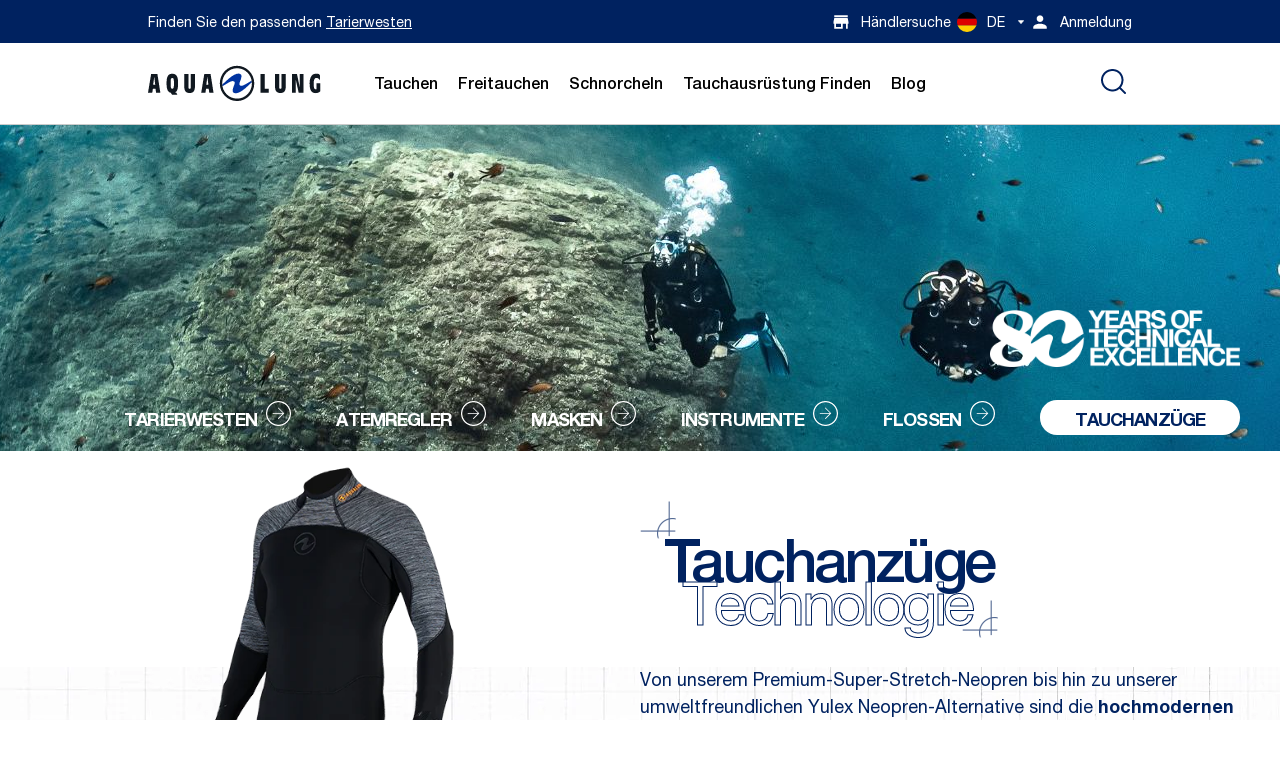

--- FILE ---
content_type: text/html; charset=utf-8
request_url: https://de.aqualung.com/pages/tauchanzuge-technologie
body_size: 25235
content:
<!-- eslint-disable @html-eslint/require-meta-description -->
<!-- eslint-disable @html-eslint/require-closing-tags -->
<!-- eslint-disable @html-eslint/require-title -->
<!doctype html>
<html class="no-js" lang="de">
  <head>
    <meta name="viewport" content="width=device-width,initial-scale=1"/>
    
<script>
    window.dataLayer = window.dataLayer || [];
    window.dataLayer.push({
      'login_status': 'not-logged'
    });
  </script>




    


  
    <!-- HEAD Google Tag Manager -->
    <script async defer>
      (function(w,d,s,l,i){w[l]=w[l]||[];w[l].push(
        {'gtm.start':new Date().getTime(),event:'gtm.js'}
      );var f=d.getElementsByTagName(s)[0],
      j=d.createElement(s),dl=l!='dataLayer'?'&l='+l:'';j.async=true;j.src='https://www.googletagmanager.com/gtm.js?id='+i+dl;f.parentNode.insertBefore(j,f);})(window,document,'script','dataLayer','GTM-TNFGW6XN');
    </script>
    <!-- End Google Tag Manager -->
  


    <meta charset="utf-8"/>
    <meta http-equiv="X-UA-Compatible" content="IE=edge"/>
    <meta name="theme-color" content=""/>

    <link rel="canonical" href="https://de.aqualung.com/pages/tauchanzuge-technologie"/>
    <link rel="preconnect" href="https://cdn.shopify.com" crossorigin/>
    <link rel="dns-prefetch" href="https://cdn.shopify.com" crossorigin/>
    <link rel="dns-prefetch" href="https://unpkg.com" crossorigin/><link
        rel="icon"
        type="image/png"
        href="//de.aqualung.com/cdn/shop/files/AQL-favicon-32x32.png?crop=center&height=32&v=1703066848&width=32"
      />

<style data-shopify>
  :root {
    --icon-select-white: url("//de.aqualung.com/cdn/shop/t/10/assets/country-arrow-white.svg?v=122185101363587245391700868152");
    --icon-error: url("//de.aqualung.com/cdn/shop/t/10/assets/icon-error.svg?v=39939554238833082531702678766");
  }

  #storeify-detail-store > .row {
    display: flex;
    flex-direction: row-reverse;
    justify-content: center;
    align-items: flex-start;
  }

  #storeify-detail-store .store_detail {
    left: unset;
    right: unset;
    width: auto;
  }

  #storeify-detail-store .store_detail.col-md-7 {
    width: 70%
  }

  #storeify-detail-store .store_detail.col-md-5 {
    width: 30%

  }

  @media screen and (max-width: 678px) {
    #storeify-detail-store > .row {
      display: flex;
      flex-direction: column;
      justify-content: center;
      align-items: flex-start;
    }

    #storeify-detail-store .store_detail.col-md-7 {
      box-sizing: border-box;
      width: 95%
    }

    #storeify-detail-store .store_detail.col-md-5 {
      box-sizing: border-box;
      width: 95%
    }
  }
</style>


<!-- eslint-disable max-len -->

<style data-shopify>

  @font-face {
    font-family: 'Helvetica';
    src: url("//de.aqualung.com/cdn/shop/t/10/assets/HelveticaNeueLTPro-Roman.eot?v=134189791837541557951701446168");
    src: url("//de.aqualung.com/cdn/shop/t/10/assets/HelveticaNeueLTPro-Roman.eot?%23iefix&v=134189791837541557951701446168") format('embedded-opentype'),
        url("//de.aqualung.com/cdn/shop/t/10/assets/HelveticaNeueLTPro-Roman.woff2?v=101655474373670211521701446171") format('woff2'),
        url("//de.aqualung.com/cdn/shop/t/10/assets/HelveticaNeueLTPro-Roman.woff?v=45221125866752548781701446170") format('woff'),
        url("//de.aqualung.com/cdn/shop/t/10/assets/HelveticaNeueLTPro-Roman.ttf?v=124832665448205055141701446170") format('truetype');
    font-weight: normal;
    font-style: normal;
    font-display: swap;
  }

  @font-face {
    font-family: 'Helvetica';
    src: url("//de.aqualung.com/cdn/shop/t/10/assets/HelveticaNeueLTPro-Md.eot?v=137596397128743570501701446166");
    src: url("//de.aqualung.com/cdn/shop/t/10/assets/HelveticaNeueLTPro-Md.eot?%23iefix&v=137596397128743570501701446166") format('embedded-opentype'),
        url("//de.aqualung.com/cdn/shop/t/10/assets/HelveticaNeueLTPro-Md.woff2?v=157069391312421505771701446168") format('woff2'),
        url("//de.aqualung.com/cdn/shop/t/10/assets/HelveticaNeueLTPro-Md.woff?v=164463232536484656391701446167") format('woff'),
        url("//de.aqualung.com/cdn/shop/t/10/assets/HelveticaNeueLTPro-Md.ttf?v=68379619479770456851701446167") format('truetype');
    font-weight: 500;
    font-style: normal;
    font-display: swap;
  }

  @font-face {
    font-family: 'Helvetica';
    src: url("//de.aqualung.com/cdn/shop/t/10/assets/HelveticaNeueLTPro-Bd.eot?v=174152769305614163051701446163");
    src: url("//de.aqualung.com/cdn/shop/t/10/assets/HelveticaNeueLTPro-Bd.eot?%23iefix&v=174152769305614163051701446163") format('embedded-opentype'),
        url("//de.aqualung.com/cdn/shop/t/10/assets/HelveticaNeueLTPro-Bd.woff2?v=68211940257989940901701446165") format('woff2'),
        url("//de.aqualung.com/cdn/shop/t/10/assets/HelveticaNeueLTPro-Bd.woff?v=90227683616515205741701446164") format('woff'),
        url("//de.aqualung.com/cdn/shop/t/10/assets/HelveticaNeueLTPro-Bd.ttf?v=106862855556570626141701446164") format('truetype');
    font-weight: bold;
    font-style: normal;
    font-display: swap;
  }

  :root {
    --icon-select: url('//de.aqualung.com/cdn/shop/t/10/assets/caret-aqualung.svg?v=106405790071758768991699032110');
    --icon-select-white: url('//de.aqualung.com/cdn/shop/t/10/assets/caret-aqualung-white.svg?v=106405790071758768991702678753');
    --icon-check: url('//de.aqualung.com/cdn/shop/t/10/assets/icon-check.svg?v=118570251815794501041699032110');
    --icon-caret-acc: url('//de.aqualung.com/cdn/shop/t/10/assets/icon-caret-lung.svg?v=157571951429530155421699632356');
    --icon-checkmark: url('//de.aqualung.com/cdn/shop/t/10/assets/icon-checkmark.svg?v=59640637750713898171700868158');
    --icon-down: url('//de.aqualung.com/cdn/shop/t/10/assets/icon-arrow-down.svg?v=18798656613441173431701278348');
    --icon-newsletter: url('//de.aqualung.com/cdn/shop/t/10/assets/icon-newsletter-lung.svg?v=105962747535618159641702441159');
  }

</style>
<link
  rel="preload"
  href="//de.aqualung.com/cdn/shop/t/10/assets/aqualung-ds.css?v=101162105328092298291711126240"
  as="style"
  onload="this.onload=null;this.rel='stylesheet'"
/>
<noscript>
  <link
    rel="stylesheet"
    href="//de.aqualung.com/cdn/shop/t/10/assets/aqualung-ds.css?v=101162105328092298291711126240"
  >
</noscript>


    
<script> window.disableHubSpotCookieBanner = true; </script>

    <title>
      Welche Technologien für unsere Tauchanzüge?

        &ndash; Aqualung
      </title>
    
    
      <meta
        name="description"
        content="Entdecken Sie die Technologien unserer Tauchanzüge für optimalen Komfort und Leistung: unübertroffene Flexibilität, thermischer Schutz und Langlebi..."
      />
    

    <!-- eslint-disable max-len -->
<!-- eslint-enable max-len -->
<meta property="og:site_name" content="Aqualung"/>
<meta property="og:url" content="https://de.aqualung.com/pages/tauchanzuge-technologie"/>
<meta property="og:title" content="Welche Technologien für unsere Tauchanzüge?"/>
<meta property="og:type" content="website"/>
<meta property="og:description" content="Entdecken Sie die Technologien unserer Tauchanzüge für optimalen Komfort und Leistung: unübertroffene Flexibilität, thermischer Schutz und Langlebigkeit."/><meta
    property="og:image"
    content="http://de.aqualung.com/cdn/shop/files/aqualung_family.jpg?v=1704210162"
  />
  <meta
    property="og:image:secure_url"
    content="https://de.aqualung.com/cdn/shop/files/aqualung_family.jpg?v=1704210162"
  />
  <meta
    property="og:image:width"
    content="1260"
  />
  <meta
    property="og:image:height"
    content="628"
  />
<meta name="twitter:card" content="summary_large_image"/>
<meta name="twitter:title" content="Welche Technologien für unsere Tauchanzüge?"/>
<meta name="twitter:description" content="Entdecken Sie die Technologien unserer Tauchanzüge für optimalen Komfort und Leistung: unübertroffene Flexibilität, thermischer Schutz und Langlebigkeit."/>

<script type="application/ld+json">
{
  "@context": "https://schema.org",
  "@type": "Organization",
  "name": "Aqualung",
  "logo": {
    "@type": "ImageObject",
    "url": "//de.aqualung.com/cdn/shopifycloud/storefront/assets/no-image-2048-a2addb12.gif",
    "width": "600",
    "height": "60"
  }
}
</script>

<script type="application/ld+json">
{
  "@context": "https://schema.org",
  "@type": "WebSite",
  "name": "Aqualung",
  "url": "uk.aqualung.com",
  "potentialAction": {
    "@type": "SearchAction",
    "query-input": "required name=search_term_string"
  }
}
</script>


    <script>window.performance && window.performance.mark && window.performance.mark('shopify.content_for_header.start');</script><meta id="shopify-digital-wallet" name="shopify-digital-wallet" content="/84048314667/digital_wallets/dialog">
<link rel="alternate" hreflang="x-default" href="https://uk.aqualung.com/pages/technologies-wetsuit">
<link rel="alternate" hreflang="en" href="https://uk.aqualung.com/pages/technologies-wetsuit">
<link rel="alternate" hreflang="en-US" href="https://us.aqualung.com/pages/technologies-wetsuit">
<link rel="alternate" hreflang="de-DE" href="https://de.aqualung.com/pages/tauchanzuge-technologie">
<link rel="alternate" hreflang="de-AT" href="https://at.aqualung.com/pages/tauchanzuge-technologie">
<link rel="alternate" hreflang="es-ES" href="https://es.aqualung.com/pages/tecnologia-de-trajes">
<link rel="alternate" hreflang="it-IT" href="https://it.aqualung.com/pages/tecnologie-di-mute">
<link rel="alternate" hreflang="fr-FR" href="https://fr.aqualung.com/pages/technologies-des-combinaisons">
<script async="async" src="/checkouts/internal/preloads.js?locale=de-DE"></script>
<script id="shopify-features" type="application/json">{"accessToken":"bb54366508c6c50bde7e12a09cbc522a","betas":["rich-media-storefront-analytics"],"domain":"de.aqualung.com","predictiveSearch":true,"shopId":84048314667,"locale":"de"}</script>
<script>var Shopify = Shopify || {};
Shopify.shop = "aqualunggradi.myshopify.com";
Shopify.locale = "de";
Shopify.currency = {"active":"EUR","rate":"1.1777838"};
Shopify.country = "DE";
Shopify.theme = {"name":"main","id":162763342123,"schema_name":"Gradibase","schema_version":"0.0.1","theme_store_id":null,"role":"main"};
Shopify.theme.handle = "null";
Shopify.theme.style = {"id":null,"handle":null};
Shopify.cdnHost = "de.aqualung.com/cdn";
Shopify.routes = Shopify.routes || {};
Shopify.routes.root = "/";</script>
<script type="module">!function(o){(o.Shopify=o.Shopify||{}).modules=!0}(window);</script>
<script>!function(o){function n(){var o=[];function n(){o.push(Array.prototype.slice.apply(arguments))}return n.q=o,n}var t=o.Shopify=o.Shopify||{};t.loadFeatures=n(),t.autoloadFeatures=n()}(window);</script>
<script id="shop-js-analytics" type="application/json">{"pageType":"page"}</script>
<script defer="defer" async type="module" src="//de.aqualung.com/cdn/shopifycloud/shop-js/modules/v2/client.init-shop-cart-sync_D96QZrIF.de.esm.js"></script>
<script defer="defer" async type="module" src="//de.aqualung.com/cdn/shopifycloud/shop-js/modules/v2/chunk.common_SV6uigsF.esm.js"></script>
<script type="module">
  await import("//de.aqualung.com/cdn/shopifycloud/shop-js/modules/v2/client.init-shop-cart-sync_D96QZrIF.de.esm.js");
await import("//de.aqualung.com/cdn/shopifycloud/shop-js/modules/v2/chunk.common_SV6uigsF.esm.js");

  window.Shopify.SignInWithShop?.initShopCartSync?.({"fedCMEnabled":true,"windoidEnabled":true});

</script>
<script>(function() {
  var isLoaded = false;
  function asyncLoad() {
    if (isLoaded) return;
    isLoaded = true;
    var urls = ["https:\/\/api-eu1.hubapi.com\/scriptloader\/v1\/139640702.js?shop=aqualunggradi.myshopify.com"];
    for (var i = 0; i < urls.length; i++) {
      var s = document.createElement('script');
      s.type = 'text/javascript';
      s.async = true;
      s.src = urls[i];
      var x = document.getElementsByTagName('script')[0];
      x.parentNode.insertBefore(s, x);
    }
  };
  if(window.attachEvent) {
    window.attachEvent('onload', asyncLoad);
  } else {
    window.addEventListener('load', asyncLoad, false);
  }
})();</script>
<script id="__st">var __st={"a":84048314667,"offset":3600,"reqid":"d37643ad-8da5-4303-a14d-dd0537b017b6-1768394096","pageurl":"de.aqualung.com\/pages\/tauchanzuge-technologie","s":"pages-131717300523","u":"a9ffefc36f9b","p":"page","rtyp":"page","rid":131717300523};</script>
<script>window.ShopifyPaypalV4VisibilityTracking = true;</script>
<script id="captcha-bootstrap">!function(){'use strict';const t='contact',e='account',n='new_comment',o=[[t,t],['blogs',n],['comments',n],[t,'customer']],c=[[e,'customer_login'],[e,'guest_login'],[e,'recover_customer_password'],[e,'create_customer']],r=t=>t.map((([t,e])=>`form[action*='/${t}']:not([data-nocaptcha='true']) input[name='form_type'][value='${e}']`)).join(','),a=t=>()=>t?[...document.querySelectorAll(t)].map((t=>t.form)):[];function s(){const t=[...o],e=r(t);return a(e)}const i='password',u='form_key',d=['recaptcha-v3-token','g-recaptcha-response','h-captcha-response',i],f=()=>{try{return window.sessionStorage}catch{return}},m='__shopify_v',_=t=>t.elements[u];function p(t,e,n=!1){try{const o=window.sessionStorage,c=JSON.parse(o.getItem(e)),{data:r}=function(t){const{data:e,action:n}=t;return t[m]||n?{data:e,action:n}:{data:t,action:n}}(c);for(const[e,n]of Object.entries(r))t.elements[e]&&(t.elements[e].value=n);n&&o.removeItem(e)}catch(o){console.error('form repopulation failed',{error:o})}}const l='form_type',E='cptcha';function T(t){t.dataset[E]=!0}const w=window,h=w.document,L='Shopify',v='ce_forms',y='captcha';let A=!1;((t,e)=>{const n=(g='f06e6c50-85a8-45c8-87d0-21a2b65856fe',I='https://cdn.shopify.com/shopifycloud/storefront-forms-hcaptcha/ce_storefront_forms_captcha_hcaptcha.v1.5.2.iife.js',D={infoText:'Durch hCaptcha geschützt',privacyText:'Datenschutz',termsText:'Allgemeine Geschäftsbedingungen'},(t,e,n)=>{const o=w[L][v],c=o.bindForm;if(c)return c(t,g,e,D).then(n);var r;o.q.push([[t,g,e,D],n]),r=I,A||(h.body.append(Object.assign(h.createElement('script'),{id:'captcha-provider',async:!0,src:r})),A=!0)});var g,I,D;w[L]=w[L]||{},w[L][v]=w[L][v]||{},w[L][v].q=[],w[L][y]=w[L][y]||{},w[L][y].protect=function(t,e){n(t,void 0,e),T(t)},Object.freeze(w[L][y]),function(t,e,n,w,h,L){const[v,y,A,g]=function(t,e,n){const i=e?o:[],u=t?c:[],d=[...i,...u],f=r(d),m=r(i),_=r(d.filter((([t,e])=>n.includes(e))));return[a(f),a(m),a(_),s()]}(w,h,L),I=t=>{const e=t.target;return e instanceof HTMLFormElement?e:e&&e.form},D=t=>v().includes(t);t.addEventListener('submit',(t=>{const e=I(t);if(!e)return;const n=D(e)&&!e.dataset.hcaptchaBound&&!e.dataset.recaptchaBound,o=_(e),c=g().includes(e)&&(!o||!o.value);(n||c)&&t.preventDefault(),c&&!n&&(function(t){try{if(!f())return;!function(t){const e=f();if(!e)return;const n=_(t);if(!n)return;const o=n.value;o&&e.removeItem(o)}(t);const e=Array.from(Array(32),(()=>Math.random().toString(36)[2])).join('');!function(t,e){_(t)||t.append(Object.assign(document.createElement('input'),{type:'hidden',name:u})),t.elements[u].value=e}(t,e),function(t,e){const n=f();if(!n)return;const o=[...t.querySelectorAll(`input[type='${i}']`)].map((({name:t})=>t)),c=[...d,...o],r={};for(const[a,s]of new FormData(t).entries())c.includes(a)||(r[a]=s);n.setItem(e,JSON.stringify({[m]:1,action:t.action,data:r}))}(t,e)}catch(e){console.error('failed to persist form',e)}}(e),e.submit())}));const S=(t,e)=>{t&&!t.dataset[E]&&(n(t,e.some((e=>e===t))),T(t))};for(const o of['focusin','change'])t.addEventListener(o,(t=>{const e=I(t);D(e)&&S(e,y())}));const B=e.get('form_key'),M=e.get(l),P=B&&M;t.addEventListener('DOMContentLoaded',(()=>{const t=y();if(P)for(const e of t)e.elements[l].value===M&&p(e,B);[...new Set([...A(),...v().filter((t=>'true'===t.dataset.shopifyCaptcha))])].forEach((e=>S(e,t)))}))}(h,new URLSearchParams(w.location.search),n,t,e,['guest_login'])})(!0,!0)}();</script>
<script integrity="sha256-4kQ18oKyAcykRKYeNunJcIwy7WH5gtpwJnB7kiuLZ1E=" data-source-attribution="shopify.loadfeatures" defer="defer" src="//de.aqualung.com/cdn/shopifycloud/storefront/assets/storefront/load_feature-a0a9edcb.js" crossorigin="anonymous"></script>
<script data-source-attribution="shopify.dynamic_checkout.dynamic.init">var Shopify=Shopify||{};Shopify.PaymentButton=Shopify.PaymentButton||{isStorefrontPortableWallets:!0,init:function(){window.Shopify.PaymentButton.init=function(){};var t=document.createElement("script");t.src="https://de.aqualung.com/cdn/shopifycloud/portable-wallets/latest/portable-wallets.de.js",t.type="module",document.head.appendChild(t)}};
</script>
<script data-source-attribution="shopify.dynamic_checkout.buyer_consent">
  function portableWalletsHideBuyerConsent(e){var t=document.getElementById("shopify-buyer-consent"),n=document.getElementById("shopify-subscription-policy-button");t&&n&&(t.classList.add("hidden"),t.setAttribute("aria-hidden","true"),n.removeEventListener("click",e))}function portableWalletsShowBuyerConsent(e){var t=document.getElementById("shopify-buyer-consent"),n=document.getElementById("shopify-subscription-policy-button");t&&n&&(t.classList.remove("hidden"),t.removeAttribute("aria-hidden"),n.addEventListener("click",e))}window.Shopify?.PaymentButton&&(window.Shopify.PaymentButton.hideBuyerConsent=portableWalletsHideBuyerConsent,window.Shopify.PaymentButton.showBuyerConsent=portableWalletsShowBuyerConsent);
</script>
<script data-source-attribution="shopify.dynamic_checkout.cart.bootstrap">document.addEventListener("DOMContentLoaded",(function(){function t(){return document.querySelector("shopify-accelerated-checkout-cart, shopify-accelerated-checkout")}if(t())Shopify.PaymentButton.init();else{new MutationObserver((function(e,n){t()&&(Shopify.PaymentButton.init(),n.disconnect())})).observe(document.body,{childList:!0,subtree:!0})}}));
</script>

<script>window.performance && window.performance.mark && window.performance.mark('shopify.content_for_header.end');</script>

    <link
  rel="stylesheet"
  href="//de.aqualung.com/cdn/shop/t/10/assets/theme.css?v=128920378777290862821712585991"
/>

<link
  rel="stylesheet"
  href="//de.aqualung.com/cdn/shop/t/10/assets/critical.css?v=154237881592955731661712585977"
/>

<link
  rel="stylesheet"
  href="//de.aqualung.com/cdn/shop/t/10/assets/markets.css?v=118268631401955916641711126272"
>

<link
  rel="preload"
  href="//de.aqualung.com/cdn/shop/t/10/assets/cart.css?v=119001840935259323701711126256"
  as="style"
  onload="this.onload=null;this.rel='stylesheet'"
/>
<noscript>
  <link
    rel="stylesheet"
    href="//de.aqualung.com/cdn/shop/t/10/assets/cart.css?v=119001840935259323701711126256"
  >
</noscript>

<link
  rel="preload"
  href="//de.aqualung.com/cdn/shop/t/10/assets/home.css?v=57237552052455360481717681861"
  as="style"
  onload="this.onload=null;this.rel='stylesheet'"
/>
<noscript>
  <link
    rel="stylesheet"
    href="//de.aqualung.com/cdn/shop/t/10/assets/home.css?v=57237552052455360481717681861"
  >
</noscript>

<link
  rel="stylesheet"
  href="//de.aqualung.com/cdn/shop/t/10/assets/custom.css?v=743440847863533161753085684"
/>


    <script>
      let documentClass = document.documentElement.className;
      documentClass = documentClass.replace('no-js', 'js');
    </script>

    

  <!-- BEGIN app block: shopify://apps/consentmo-gdpr/blocks/gdpr_cookie_consent/4fbe573f-a377-4fea-9801-3ee0858cae41 -->


<!-- END app block --><script src="https://cdn.shopify.com/extensions/019bbbfe-aeb4-7cab-8b10-dff0522d62c5/consentmo-gdpr-567/assets/consentmo_cookie_consent.js" type="text/javascript" defer="defer"></script>
<link href="https://monorail-edge.shopifysvc.com" rel="dns-prefetch">
<script>(function(){if ("sendBeacon" in navigator && "performance" in window) {try {var session_token_from_headers = performance.getEntriesByType('navigation')[0].serverTiming.find(x => x.name == '_s').description;} catch {var session_token_from_headers = undefined;}var session_cookie_matches = document.cookie.match(/_shopify_s=([^;]*)/);var session_token_from_cookie = session_cookie_matches && session_cookie_matches.length === 2 ? session_cookie_matches[1] : "";var session_token = session_token_from_headers || session_token_from_cookie || "";function handle_abandonment_event(e) {var entries = performance.getEntries().filter(function(entry) {return /monorail-edge.shopifysvc.com/.test(entry.name);});if (!window.abandonment_tracked && entries.length === 0) {window.abandonment_tracked = true;var currentMs = Date.now();var navigation_start = performance.timing.navigationStart;var payload = {shop_id: 84048314667,url: window.location.href,navigation_start,duration: currentMs - navigation_start,session_token,page_type: "page"};window.navigator.sendBeacon("https://monorail-edge.shopifysvc.com/v1/produce", JSON.stringify({schema_id: "online_store_buyer_site_abandonment/1.1",payload: payload,metadata: {event_created_at_ms: currentMs,event_sent_at_ms: currentMs}}));}}window.addEventListener('pagehide', handle_abandonment_event);}}());</script>
<script id="web-pixels-manager-setup">(function e(e,d,r,n,o){if(void 0===o&&(o={}),!Boolean(null===(a=null===(i=window.Shopify)||void 0===i?void 0:i.analytics)||void 0===a?void 0:a.replayQueue)){var i,a;window.Shopify=window.Shopify||{};var t=window.Shopify;t.analytics=t.analytics||{};var s=t.analytics;s.replayQueue=[],s.publish=function(e,d,r){return s.replayQueue.push([e,d,r]),!0};try{self.performance.mark("wpm:start")}catch(e){}var l=function(){var e={modern:/Edge?\/(1{2}[4-9]|1[2-9]\d|[2-9]\d{2}|\d{4,})\.\d+(\.\d+|)|Firefox\/(1{2}[4-9]|1[2-9]\d|[2-9]\d{2}|\d{4,})\.\d+(\.\d+|)|Chrom(ium|e)\/(9{2}|\d{3,})\.\d+(\.\d+|)|(Maci|X1{2}).+ Version\/(15\.\d+|(1[6-9]|[2-9]\d|\d{3,})\.\d+)([,.]\d+|)( \(\w+\)|)( Mobile\/\w+|) Safari\/|Chrome.+OPR\/(9{2}|\d{3,})\.\d+\.\d+|(CPU[ +]OS|iPhone[ +]OS|CPU[ +]iPhone|CPU IPhone OS|CPU iPad OS)[ +]+(15[._]\d+|(1[6-9]|[2-9]\d|\d{3,})[._]\d+)([._]\d+|)|Android:?[ /-](13[3-9]|1[4-9]\d|[2-9]\d{2}|\d{4,})(\.\d+|)(\.\d+|)|Android.+Firefox\/(13[5-9]|1[4-9]\d|[2-9]\d{2}|\d{4,})\.\d+(\.\d+|)|Android.+Chrom(ium|e)\/(13[3-9]|1[4-9]\d|[2-9]\d{2}|\d{4,})\.\d+(\.\d+|)|SamsungBrowser\/([2-9]\d|\d{3,})\.\d+/,legacy:/Edge?\/(1[6-9]|[2-9]\d|\d{3,})\.\d+(\.\d+|)|Firefox\/(5[4-9]|[6-9]\d|\d{3,})\.\d+(\.\d+|)|Chrom(ium|e)\/(5[1-9]|[6-9]\d|\d{3,})\.\d+(\.\d+|)([\d.]+$|.*Safari\/(?![\d.]+ Edge\/[\d.]+$))|(Maci|X1{2}).+ Version\/(10\.\d+|(1[1-9]|[2-9]\d|\d{3,})\.\d+)([,.]\d+|)( \(\w+\)|)( Mobile\/\w+|) Safari\/|Chrome.+OPR\/(3[89]|[4-9]\d|\d{3,})\.\d+\.\d+|(CPU[ +]OS|iPhone[ +]OS|CPU[ +]iPhone|CPU IPhone OS|CPU iPad OS)[ +]+(10[._]\d+|(1[1-9]|[2-9]\d|\d{3,})[._]\d+)([._]\d+|)|Android:?[ /-](13[3-9]|1[4-9]\d|[2-9]\d{2}|\d{4,})(\.\d+|)(\.\d+|)|Mobile Safari.+OPR\/([89]\d|\d{3,})\.\d+\.\d+|Android.+Firefox\/(13[5-9]|1[4-9]\d|[2-9]\d{2}|\d{4,})\.\d+(\.\d+|)|Android.+Chrom(ium|e)\/(13[3-9]|1[4-9]\d|[2-9]\d{2}|\d{4,})\.\d+(\.\d+|)|Android.+(UC? ?Browser|UCWEB|U3)[ /]?(15\.([5-9]|\d{2,})|(1[6-9]|[2-9]\d|\d{3,})\.\d+)\.\d+|SamsungBrowser\/(5\.\d+|([6-9]|\d{2,})\.\d+)|Android.+MQ{2}Browser\/(14(\.(9|\d{2,})|)|(1[5-9]|[2-9]\d|\d{3,})(\.\d+|))(\.\d+|)|K[Aa][Ii]OS\/(3\.\d+|([4-9]|\d{2,})\.\d+)(\.\d+|)/},d=e.modern,r=e.legacy,n=navigator.userAgent;return n.match(d)?"modern":n.match(r)?"legacy":"unknown"}(),u="modern"===l?"modern":"legacy",c=(null!=n?n:{modern:"",legacy:""})[u],f=function(e){return[e.baseUrl,"/wpm","/b",e.hashVersion,"modern"===e.buildTarget?"m":"l",".js"].join("")}({baseUrl:d,hashVersion:r,buildTarget:u}),m=function(e){var d=e.version,r=e.bundleTarget,n=e.surface,o=e.pageUrl,i=e.monorailEndpoint;return{emit:function(e){var a=e.status,t=e.errorMsg,s=(new Date).getTime(),l=JSON.stringify({metadata:{event_sent_at_ms:s},events:[{schema_id:"web_pixels_manager_load/3.1",payload:{version:d,bundle_target:r,page_url:o,status:a,surface:n,error_msg:t},metadata:{event_created_at_ms:s}}]});if(!i)return console&&console.warn&&console.warn("[Web Pixels Manager] No Monorail endpoint provided, skipping logging."),!1;try{return self.navigator.sendBeacon.bind(self.navigator)(i,l)}catch(e){}var u=new XMLHttpRequest;try{return u.open("POST",i,!0),u.setRequestHeader("Content-Type","text/plain"),u.send(l),!0}catch(e){return console&&console.warn&&console.warn("[Web Pixels Manager] Got an unhandled error while logging to Monorail."),!1}}}}({version:r,bundleTarget:l,surface:e.surface,pageUrl:self.location.href,monorailEndpoint:e.monorailEndpoint});try{o.browserTarget=l,function(e){var d=e.src,r=e.async,n=void 0===r||r,o=e.onload,i=e.onerror,a=e.sri,t=e.scriptDataAttributes,s=void 0===t?{}:t,l=document.createElement("script"),u=document.querySelector("head"),c=document.querySelector("body");if(l.async=n,l.src=d,a&&(l.integrity=a,l.crossOrigin="anonymous"),s)for(var f in s)if(Object.prototype.hasOwnProperty.call(s,f))try{l.dataset[f]=s[f]}catch(e){}if(o&&l.addEventListener("load",o),i&&l.addEventListener("error",i),u)u.appendChild(l);else{if(!c)throw new Error("Did not find a head or body element to append the script");c.appendChild(l)}}({src:f,async:!0,onload:function(){if(!function(){var e,d;return Boolean(null===(d=null===(e=window.Shopify)||void 0===e?void 0:e.analytics)||void 0===d?void 0:d.initialized)}()){var d=window.webPixelsManager.init(e)||void 0;if(d){var r=window.Shopify.analytics;r.replayQueue.forEach((function(e){var r=e[0],n=e[1],o=e[2];d.publishCustomEvent(r,n,o)})),r.replayQueue=[],r.publish=d.publishCustomEvent,r.visitor=d.visitor,r.initialized=!0}}},onerror:function(){return m.emit({status:"failed",errorMsg:"".concat(f," has failed to load")})},sri:function(e){var d=/^sha384-[A-Za-z0-9+/=]+$/;return"string"==typeof e&&d.test(e)}(c)?c:"",scriptDataAttributes:o}),m.emit({status:"loading"})}catch(e){m.emit({status:"failed",errorMsg:(null==e?void 0:e.message)||"Unknown error"})}}})({shopId: 84048314667,storefrontBaseUrl: "https://uk.aqualung.com",extensionsBaseUrl: "https://extensions.shopifycdn.com/cdn/shopifycloud/web-pixels-manager",monorailEndpoint: "https://monorail-edge.shopifysvc.com/unstable/produce_batch",surface: "storefront-renderer",enabledBetaFlags: ["2dca8a86"],webPixelsConfigList: [{"id":"1542029611","configuration":"{\"accountID\":\"aqualunggradi\"}","eventPayloadVersion":"v1","runtimeContext":"STRICT","scriptVersion":"e049d423f49471962495acbe58da1904","type":"APP","apiClientId":32196493313,"privacyPurposes":["ANALYTICS","MARKETING","SALE_OF_DATA"],"dataSharingAdjustments":{"protectedCustomerApprovalScopes":["read_customer_address","read_customer_email","read_customer_name","read_customer_personal_data","read_customer_phone"]}},{"id":"shopify-app-pixel","configuration":"{}","eventPayloadVersion":"v1","runtimeContext":"STRICT","scriptVersion":"0450","apiClientId":"shopify-pixel","type":"APP","privacyPurposes":["ANALYTICS","MARKETING"]},{"id":"shopify-custom-pixel","eventPayloadVersion":"v1","runtimeContext":"LAX","scriptVersion":"0450","apiClientId":"shopify-pixel","type":"CUSTOM","privacyPurposes":["ANALYTICS","MARKETING"]}],isMerchantRequest: false,initData: {"shop":{"name":"Aqualung","paymentSettings":{"currencyCode":"GBP"},"myshopifyDomain":"aqualunggradi.myshopify.com","countryCode":"AT","storefrontUrl":"https:\/\/de.aqualung.com"},"customer":null,"cart":null,"checkout":null,"productVariants":[],"purchasingCompany":null},},"https://de.aqualung.com/cdn","7cecd0b6w90c54c6cpe92089d5m57a67346",{"modern":"","legacy":""},{"shopId":"84048314667","storefrontBaseUrl":"https:\/\/uk.aqualung.com","extensionBaseUrl":"https:\/\/extensions.shopifycdn.com\/cdn\/shopifycloud\/web-pixels-manager","surface":"storefront-renderer","enabledBetaFlags":"[\"2dca8a86\"]","isMerchantRequest":"false","hashVersion":"7cecd0b6w90c54c6cpe92089d5m57a67346","publish":"custom","events":"[[\"page_viewed\",{}]]"});</script><script>
  window.ShopifyAnalytics = window.ShopifyAnalytics || {};
  window.ShopifyAnalytics.meta = window.ShopifyAnalytics.meta || {};
  window.ShopifyAnalytics.meta.currency = 'EUR';
  var meta = {"page":{"pageType":"page","resourceType":"page","resourceId":131717300523,"requestId":"d37643ad-8da5-4303-a14d-dd0537b017b6-1768394096"}};
  for (var attr in meta) {
    window.ShopifyAnalytics.meta[attr] = meta[attr];
  }
</script>
<script class="analytics">
  (function () {
    var customDocumentWrite = function(content) {
      var jquery = null;

      if (window.jQuery) {
        jquery = window.jQuery;
      } else if (window.Checkout && window.Checkout.$) {
        jquery = window.Checkout.$;
      }

      if (jquery) {
        jquery('body').append(content);
      }
    };

    var hasLoggedConversion = function(token) {
      if (token) {
        return document.cookie.indexOf('loggedConversion=' + token) !== -1;
      }
      return false;
    }

    var setCookieIfConversion = function(token) {
      if (token) {
        var twoMonthsFromNow = new Date(Date.now());
        twoMonthsFromNow.setMonth(twoMonthsFromNow.getMonth() + 2);

        document.cookie = 'loggedConversion=' + token + '; expires=' + twoMonthsFromNow;
      }
    }

    var trekkie = window.ShopifyAnalytics.lib = window.trekkie = window.trekkie || [];
    if (trekkie.integrations) {
      return;
    }
    trekkie.methods = [
      'identify',
      'page',
      'ready',
      'track',
      'trackForm',
      'trackLink'
    ];
    trekkie.factory = function(method) {
      return function() {
        var args = Array.prototype.slice.call(arguments);
        args.unshift(method);
        trekkie.push(args);
        return trekkie;
      };
    };
    for (var i = 0; i < trekkie.methods.length; i++) {
      var key = trekkie.methods[i];
      trekkie[key] = trekkie.factory(key);
    }
    trekkie.load = function(config) {
      trekkie.config = config || {};
      trekkie.config.initialDocumentCookie = document.cookie;
      var first = document.getElementsByTagName('script')[0];
      var script = document.createElement('script');
      script.type = 'text/javascript';
      script.onerror = function(e) {
        var scriptFallback = document.createElement('script');
        scriptFallback.type = 'text/javascript';
        scriptFallback.onerror = function(error) {
                var Monorail = {
      produce: function produce(monorailDomain, schemaId, payload) {
        var currentMs = new Date().getTime();
        var event = {
          schema_id: schemaId,
          payload: payload,
          metadata: {
            event_created_at_ms: currentMs,
            event_sent_at_ms: currentMs
          }
        };
        return Monorail.sendRequest("https://" + monorailDomain + "/v1/produce", JSON.stringify(event));
      },
      sendRequest: function sendRequest(endpointUrl, payload) {
        // Try the sendBeacon API
        if (window && window.navigator && typeof window.navigator.sendBeacon === 'function' && typeof window.Blob === 'function' && !Monorail.isIos12()) {
          var blobData = new window.Blob([payload], {
            type: 'text/plain'
          });

          if (window.navigator.sendBeacon(endpointUrl, blobData)) {
            return true;
          } // sendBeacon was not successful

        } // XHR beacon

        var xhr = new XMLHttpRequest();

        try {
          xhr.open('POST', endpointUrl);
          xhr.setRequestHeader('Content-Type', 'text/plain');
          xhr.send(payload);
        } catch (e) {
          console.log(e);
        }

        return false;
      },
      isIos12: function isIos12() {
        return window.navigator.userAgent.lastIndexOf('iPhone; CPU iPhone OS 12_') !== -1 || window.navigator.userAgent.lastIndexOf('iPad; CPU OS 12_') !== -1;
      }
    };
    Monorail.produce('monorail-edge.shopifysvc.com',
      'trekkie_storefront_load_errors/1.1',
      {shop_id: 84048314667,
      theme_id: 162763342123,
      app_name: "storefront",
      context_url: window.location.href,
      source_url: "//de.aqualung.com/cdn/s/trekkie.storefront.55c6279c31a6628627b2ba1c5ff367020da294e2.min.js"});

        };
        scriptFallback.async = true;
        scriptFallback.src = '//de.aqualung.com/cdn/s/trekkie.storefront.55c6279c31a6628627b2ba1c5ff367020da294e2.min.js';
        first.parentNode.insertBefore(scriptFallback, first);
      };
      script.async = true;
      script.src = '//de.aqualung.com/cdn/s/trekkie.storefront.55c6279c31a6628627b2ba1c5ff367020da294e2.min.js';
      first.parentNode.insertBefore(script, first);
    };
    trekkie.load(
      {"Trekkie":{"appName":"storefront","development":false,"defaultAttributes":{"shopId":84048314667,"isMerchantRequest":null,"themeId":162763342123,"themeCityHash":"13919702430366601386","contentLanguage":"de","currency":"EUR","eventMetadataId":"f7397aa4-a3d9-4b1e-8527-92ad368f047f"},"isServerSideCookieWritingEnabled":true,"monorailRegion":"shop_domain","enabledBetaFlags":["65f19447"]},"Session Attribution":{},"S2S":{"facebookCapiEnabled":false,"source":"trekkie-storefront-renderer","apiClientId":580111}}
    );

    var loaded = false;
    trekkie.ready(function() {
      if (loaded) return;
      loaded = true;

      window.ShopifyAnalytics.lib = window.trekkie;

      var originalDocumentWrite = document.write;
      document.write = customDocumentWrite;
      try { window.ShopifyAnalytics.merchantGoogleAnalytics.call(this); } catch(error) {};
      document.write = originalDocumentWrite;

      window.ShopifyAnalytics.lib.page(null,{"pageType":"page","resourceType":"page","resourceId":131717300523,"requestId":"d37643ad-8da5-4303-a14d-dd0537b017b6-1768394096","shopifyEmitted":true});

      var match = window.location.pathname.match(/checkouts\/(.+)\/(thank_you|post_purchase)/)
      var token = match? match[1]: undefined;
      if (!hasLoggedConversion(token)) {
        setCookieIfConversion(token);
        
      }
    });


        var eventsListenerScript = document.createElement('script');
        eventsListenerScript.async = true;
        eventsListenerScript.src = "//de.aqualung.com/cdn/shopifycloud/storefront/assets/shop_events_listener-3da45d37.js";
        document.getElementsByTagName('head')[0].appendChild(eventsListenerScript);

})();</script>
<script
  defer
  src="https://de.aqualung.com/cdn/shopifycloud/perf-kit/shopify-perf-kit-3.0.3.min.js"
  data-application="storefront-renderer"
  data-shop-id="84048314667"
  data-render-region="gcp-us-central1"
  data-page-type="page"
  data-theme-instance-id="162763342123"
  data-theme-name="Gradibase"
  data-theme-version="0.0.1"
  data-monorail-region="shop_domain"
  data-resource-timing-sampling-rate="10"
  data-shs="true"
  data-shs-beacon="true"
  data-shs-export-with-fetch="true"
  data-shs-logs-sample-rate="1"
  data-shs-beacon-endpoint="https://de.aqualung.com/api/collect"
></script>
</head>

  
  <body class="gradient" >
    

    


  
    <!-- BODY Google Tag Manager (noscript) -->
    <noscript>
      <iframe
        src="https://www.googletagmanager.com/ns.html?id=GTM-TNFGW6XN"
        height="0"
        width="0"
        style="display:none;visibility:hidden">
      </iframe>
    </noscript>
    <!-- End Google Tag Manager (noscript) -->
  



    <main id="MainContent" role="main" tabindex="-1">
      <header id="shopify-section-mega-menu" class="shopify-section header-absoluted">








  <div class="top__bar bar-js">
    <div class="wrapper">
      <div class="top__bar__content content-js">
        
          <div class="top__bar__message top-bar-item-js">
            <p>Finden Sie den passenden <a href="/pages/tarierwesten-finder" title="Tarierwesten-Finder">Tarierwesten</a></p>
          </div>
        
      </div>
      <div class="top__bar-items">
        
        
        
        

        
          <a
            href="/pages/store-locator"
            title="Händlersuche"
            class="top__bar-items-item"
          >
            <!-- eslint-disable @html-eslint/require-closing-tags -->

<!-- eslint-enable @html-eslint/require-closing-tags -->



<img
  class=" lazyload blur-up"
  loading="lazy"
  data-sizes="auto"
  src="//de.aqualung.com/cdn/shop/files/store-white.svg?v=1699976669&width=30"
  data-srcset="//de.aqualung.com/cdn/shop/files/store-white.svg?height=20&v=1699976669 20w,//de.aqualung.com/cdn/shop/files/store-white.svg?height=20&v=1699976669 20w,//de.aqualung.com/cdn/shop/files/store-white.svg?height=20&v=1699976669 20w,//de.aqualung.com/cdn/shop/files/store-white.svg?height=20&v=1699976669 20w,"
  alt="Icon store finder"
  width="20"
  height="20"
/>

            Händlersuche
          </a>
        

        
          <div class="top__bar-items-item">
            










<div class="footer-localization"><localization-form style="fill: #FFF; stroke: #FFF; color: #FFF"><form method="post" action="/localization" id="localization_form--mega-menu" accept-charset="UTF-8" class="footer-localization__localization-form" enctype="multipart/form-data"><input type="hidden" name="form_type" value="localization" /><input type="hidden" name="utf8" value="✓" /><input type="hidden" name="_method" value="put" /><input type="hidden" name="return_to" value="/pages/tauchanzuge-technologie" /><div class="disclosure">
          

          <button
            type="button"
            class="
              disclosure__button
              localization-form__select
              localization-selector
              link link--text
              caption-large
            "
            aria-expanded="false"
            aria-controls="FooterCountryList"
            aria-label="Select a country DE"
          >
            <!-- eslint-disable @html-eslint/require-closing-tags -->

<!-- eslint-enable @html-eslint/require-closing-tags -->



<img
  class=" lazyload blur-up"
  loading="lazy"
  data-sizes="auto"
  src="//de.aqualung.com/cdn/shop/files/DE.svg?v=360245324441608423"
  data-srcset="//de.aqualung.com/cdn/shop/files/DE.svg?v=360245324441608423
"
  alt="Select a country DE"
  width="20"
  height="20"
/>

            DE
            <svg tabindex="-1" focusable="false" width="8" height="5" viewBox="0 0 8 5" fill="none" xmlns="http://www.w3.org/2000/svg">
<path d="M4 4.66699L0.535899 0.666992L7.4641 0.666992L4 4.66699Z" fill="white"/>
</svg>

          </button>

          <div class="disclosure__list-wrapper " hidden>
            <ul
              role="list"
              class="disclosure__list list-unstyled"
            >

                <li
                  class="disclosure__item"
                  tabindex="-1"
                >
                  <a
                    class="
                      link
                      link--text
                      disclosure__link
                      caption-large
                      focus-inset
                    "
                    href="#"
                    
                      aria-current="true"
                    
                    data-value="DE"
                  >
                    <!-- eslint-disable @html-eslint/require-closing-tags -->

<!-- eslint-enable @html-eslint/require-closing-tags -->



<img
  class=" lazyload blur-up"
  loading="lazy"
  data-sizes="auto"
  src="//de.aqualung.com/cdn/shop/files/DE.svg?v=360245324441608423"
  data-srcset="//de.aqualung.com/cdn/shop/files/DE.svg?v=360245324441608423
"
  alt="//de.aqualung.com/cdn/shop/files/DE.svg?v=360245324441608423"
  width="20"
  height="20"
/>

                    DE
                  </a>
                </li>

                <li
                  class="disclosure__item"
                  tabindex="-1"
                >
                  <a
                    class="
                      link
                      link--text
                      disclosure__link
                      caption-large
                      focus-inset
                    "
                    href="#"
                    
                    data-value="FR"
                  >
                    <!-- eslint-disable @html-eslint/require-closing-tags -->

<!-- eslint-enable @html-eslint/require-closing-tags -->



<img
  class=" lazyload blur-up"
  loading="lazy"
  data-sizes="auto"
  src="//de.aqualung.com/cdn/shop/files/FR.svg?v=6829473337506653080"
  data-srcset="//de.aqualung.com/cdn/shop/files/FR.svg?v=6829473337506653080
"
  alt="//de.aqualung.com/cdn/shop/files/FR.svg?v=6829473337506653080"
  width="20"
  height="20"
/>

                    FR
                  </a>
                </li>

                <li
                  class="disclosure__item"
                  tabindex="-1"
                >
                  <a
                    class="
                      link
                      link--text
                      disclosure__link
                      caption-large
                      focus-inset
                    "
                    href="#"
                    
                    data-value="IT"
                  >
                    <!-- eslint-disable @html-eslint/require-closing-tags -->

<!-- eslint-enable @html-eslint/require-closing-tags -->



<img
  class=" lazyload blur-up"
  loading="lazy"
  data-sizes="auto"
  src="//de.aqualung.com/cdn/shop/files/IT.svg?v=9609374540335300050"
  data-srcset="//de.aqualung.com/cdn/shop/files/IT.svg?v=9609374540335300050
"
  alt="//de.aqualung.com/cdn/shop/files/IT.svg?v=9609374540335300050"
  width="20"
  height="20"
/>

                    IT
                  </a>
                </li>

                <li
                  class="disclosure__item"
                  tabindex="-1"
                >
                  <a
                    class="
                      link
                      link--text
                      disclosure__link
                      caption-large
                      focus-inset
                    "
                    href="#"
                    
                    data-value="AT"
                  >
                    <!-- eslint-disable @html-eslint/require-closing-tags -->

<!-- eslint-enable @html-eslint/require-closing-tags -->



<img
  class=" lazyload blur-up"
  loading="lazy"
  data-sizes="auto"
  src="//de.aqualung.com/cdn/shop/files/AT.svg?v=11875990961558132432"
  data-srcset="//de.aqualung.com/cdn/shop/files/AT.svg?v=11875990961558132432
"
  alt="//de.aqualung.com/cdn/shop/files/AT.svg?v=11875990961558132432"
  width="20"
  height="20"
/>

                    AT
                  </a>
                </li>

                <li
                  class="disclosure__item"
                  tabindex="-1"
                >
                  <a
                    class="
                      link
                      link--text
                      disclosure__link
                      caption-large
                      focus-inset
                    "
                    href="#"
                    
                    data-value="ES"
                  >
                    <!-- eslint-disable @html-eslint/require-closing-tags -->

<!-- eslint-enable @html-eslint/require-closing-tags -->



<img
  class=" lazyload blur-up"
  loading="lazy"
  data-sizes="auto"
  src="//de.aqualung.com/cdn/shop/files/ES.svg?v=4927987572461876955"
  data-srcset="//de.aqualung.com/cdn/shop/files/ES.svg?v=4927987572461876955
"
  alt="//de.aqualung.com/cdn/shop/files/ES.svg?v=4927987572461876955"
  width="20"
  height="20"
/>

                    ES
                  </a>
                </li>

                <li
                  class="disclosure__item"
                  tabindex="-1"
                >
                  <a
                    class="
                      link
                      link--text
                      disclosure__link
                      caption-large
                      focus-inset
                    "
                    href="#"
                    
                    data-value="US"
                  >
                    <!-- eslint-disable @html-eslint/require-closing-tags -->

<!-- eslint-enable @html-eslint/require-closing-tags -->



<img
  class=" lazyload blur-up"
  loading="lazy"
  data-sizes="auto"
  src="//de.aqualung.com/cdn/shop/files/US.svg?v=11445936050831005526"
  data-srcset="//de.aqualung.com/cdn/shop/files/US.svg?v=11445936050831005526
"
  alt="//de.aqualung.com/cdn/shop/files/US.svg?v=11445936050831005526"
  width="20"
  height="20"
/>

                    US
                  </a>
                </li>

                <li
                  class="disclosure__item"
                  tabindex="-1"
                >
                  <a
                    class="
                      link
                      link--text
                      disclosure__link
                      caption-large
                      focus-inset
                    "
                    href="#"
                    
                    data-value="GB"
                  >
                    <!-- eslint-disable @html-eslint/require-closing-tags -->

<!-- eslint-enable @html-eslint/require-closing-tags -->



<img
  class=" lazyload blur-up"
  loading="lazy"
  data-sizes="auto"
  src="//de.aqualung.com/cdn/shop/files/GB.svg?v=15433540237487415004"
  data-srcset="//de.aqualung.com/cdn/shop/files/GB.svg?v=15433540237487415004
"
  alt="//de.aqualung.com/cdn/shop/files/GB.svg?v=15433540237487415004"
  width="20"
  height="20"
/>

                    GB
                  </a>
                </li></ul>
          </div>
        </div>

        <input
          type="hidden"
          name="country_code"
          value="DE"
        >
        <input type="submit" value="Send form" style="display: none;" /></form></localization-form>
</div>

          </div>
        

        
          
            <a
              href="/account/login"
              title="Login Redirect"
              class="top__bar-items-item js-icon-login"
            >
              <!-- eslint-disable @html-eslint/require-closing-tags -->

<!-- eslint-enable @html-eslint/require-closing-tags -->



<img
  class=" lazyload blur-up"
  loading="lazy"
  data-sizes="auto"
  src="//de.aqualung.com/cdn/shop/files/person-white.svg?v=1699976669&width=30"
  data-srcset="//de.aqualung.com/cdn/shop/files/person-white.svg?height=20&v=1699976669 20w,//de.aqualung.com/cdn/shop/files/person-white.svg?height=20&v=1699976669 20w,//de.aqualung.com/cdn/shop/files/person-white.svg?height=20&v=1699976669 20w,//de.aqualung.com/cdn/shop/files/person-white.svg?height=20&v=1699976669 20w,"
  alt="Icon account top bar"
  width="20"
  height="20"
/>

              Anmeldung
            </a>
          

          
        
      </div>
    </div>
  </div>











<link
  rel="stylesheet"
  href="//de.aqualung.com/cdn/shop/t/10/assets/megamenu.css?v=50425567889650303101711990736"
/>

<div
  id="header-js"
  class="header
  
   header--normal "
>
  <div class="header-container wrapper">
    
  <div class="header__logo">
    <a
      href="/"
      title="Logo Aqualung"
      
    >
      
  
    
      <img
        src="//de.aqualung.com/cdn/shop/files/Logotype_AQUALUNG_RGB-2.svg?v=1762418823&width=136"
        alt="Logo Aqualung"
        width="136"
        height="30"
        class="logo-normal"
      />
    

    <img
      src="//de.aqualung.com/cdn/shop/files/Logotype_AQUALUNG_White-2.svg?v=1762418846&width=136"
      alt="Logo Aqualung"
      width="136"
      height="30"
      class="logo-hover"
    />
  

    </a>
  </div>


    

<nav
  class="nav"
  aria-label="Main Navigation"
>
  <ul
    id="nav-list-js"
    class="nav__list"
    role="menubar"
    data-active="true"
  >
  


      <li
        class="nav__child aqualung
        
        "
        tabindex="0"
        role="menuitem"
        data-toggle="dropdown"
        aria-expanded="false"
        aria-haspopup="true"
        aria-controls="scuba-diving"
      >
        <button
          class="nav__button"
          onclick="window.location.href = '/collections/tauchen'"
          type="button"
          role="link"
          aria-label="Tauchen"
        >
          <span>Tauchen</span>
        </button>

        <div
          class="nav__dropdown dropdown
          
            nav__dropdown--full-width
          
          "
          id="scuba-diving"
          aria-hidden="true"
          role="menu"
        >
          <div>
            
            <ul role="list" class="dropdown__list grid">
              
              
              
                
                  
                  <li
                    class="bordered-right"
                    tabindex="-1"
                  >
                    <a
                      href="/collections/atemregler"
                      title="Atemregler"
                      class="child-title"
                      tabindex="0"
                      role="menuitem"
                    >
                      Atemregler
                    </a>
                  </li>
                
              
                
                  
                  <li
                    class="bordered-right"
                    tabindex="-1"
                  >
                    <a
                      href="/collections/tarierwesten"
                      title="Tarierwesten"
                      class="child-title"
                      tabindex="0"
                      role="menuitem"
                    >
                      Tarierwesten
                    </a>
                  </li>
                
              
                
                  
                  <li
                    class="bordered-right"
                    tabindex="-1"
                  >
                    <a
                      href="/collections/computer-instrumente"
                      title="Computer & Instrumente"
                      class="child-title"
                      tabindex="0"
                      role="menuitem"
                    >
                      Computer & Instrumente
                    </a>
                  </li>
                
              
                
                  
                  <li
                    class="bordered-right"
                    tabindex="-1"
                  >
                    <a
                      href="/collections/nasstauchanzuge"
                      title="Nasstauchanzüge"
                      class="child-title"
                      tabindex="0"
                      role="menuitem"
                    >
                      Nasstauchanzüge
                    </a>
                  </li>
                
              
                
                  
                  <li
                    class="bordered-right"
                    tabindex="-1"
                  >
                    <a
                      href="/collections/trockentauchanzuge"
                      title="Trockentauchanzüge"
                      class="child-title"
                      tabindex="0"
                      role="menuitem"
                    >
                      Trockentauchanzüge
                    </a>
                  </li>
                
              
                
                  
                  <li
                    class="bordered-right"
                    tabindex="-1"
                  >
                    <a
                      href="/collections/tauchen-masken"
                      title="Masken"
                      class="child-title"
                      tabindex="0"
                      role="menuitem"
                    >
                      Masken
                    </a>
                  </li>
                
              
                
                  
                  <li
                    class="bordered-right"
                    tabindex="-1"
                  >
                    <a
                      href="/collections/tauchen-flossen"
                      title="Flossen"
                      class="child-title"
                      tabindex="0"
                      role="menuitem"
                    >
                      Flossen
                    </a>
                  </li>
                
              
                
                  
                  <li
                    class="bordered-right"
                    tabindex="-1"
                  >
                    <a
                      href="/collections/tauchen-schnorchel"
                      title="Schnorchel"
                      class="child-title"
                      tabindex="0"
                      role="menuitem"
                    >
                      Schnorchel
                    </a>
                  </li>
                
              
                
                  
                  <li
                    class="bordered-right"
                    tabindex="-1"
                  >
                    <a
                      href="/collections/tauchen-rashguards"
                      title="Rashguards"
                      class="child-title"
                      tabindex="0"
                      role="menuitem"
                    >
                      Rashguards
                    </a>
                  </li>
                
              
                
                  
                  <li
                    class="bordered-right"
                    tabindex="-1"
                  >
                    <a
                      href="/collections/hauben"
                      title="Hauben"
                      class="child-title"
                      tabindex="0"
                      role="menuitem"
                    >
                      Hauben
                    </a>
                  </li>
                
              
                
                  <li>
                    <a
                      href="/collections/fusslinge"
                      title="Füßlinge"
                      class="child-title"
                      tabindex="0"
                      role="menuitem"
                    >
                      Füßlinge
                    </a>
                  </li>
                
              
                
                  <li>
                    <a
                      href="/collections/tauchhandschuhe"
                      title="Handschuhe"
                      class="child-title"
                      tabindex="0"
                      role="menuitem"
                    >
                      Handschuhe
                    </a>
                  </li>
                
              
                
                  <li>
                    <a
                      href="/collections/tauchen-bojen"
                      title="Bojen"
                      class="child-title"
                      tabindex="0"
                      role="menuitem"
                    >
                      Bojen
                    </a>
                  </li>
                
              
                
                  <li>
                    <a
                      href="/collections/zubehor"
                      title="Accessories"
                      class="child-title"
                      tabindex="0"
                      role="menuitem"
                    >
                      Accessories
                    </a>
                  </li>
                
              
            </ul>
            
          </div>
        </div>
      </li>
    
  


      <li
        class="nav__child aqualung
        
          nav__child--relatived
        
        "
        tabindex="0"
        role="menuitem"
        data-toggle="dropdown"
        aria-expanded="false"
        aria-haspopup="true"
        aria-controls="freediving"
      >
        <button
          class="nav__button"
          onclick="window.location.href = '/collections/freitauchen'"
          type="button"
          role="link"
          aria-label="Freitauchen"
        >
          <span>Freitauchen</span>
        </button>

        <div
          class="nav__dropdown dropdown
          
          "
          id="freediving"
          aria-hidden="true"
          role="menu"
        >
          <div>
            
            <ul role="list" class="dropdown__list grid">
              
              
              
                
                  
                  <li
                    class="bordered-right"
                    tabindex="-1"
                  >
                    <a
                      href="/collections/freitauchen-nasstauchanzuge"
                      title="Nasstauchanzüge"
                      class="child-title"
                      tabindex="0"
                      role="menuitem"
                    >
                      Nasstauchanzüge
                    </a>
                  </li>
                
              
                
                  
                  <li
                    class="bordered-right"
                    tabindex="-1"
                  >
                    <a
                      href="/collections/freitauchen-masken"
                      title="Masken"
                      class="child-title"
                      tabindex="0"
                      role="menuitem"
                    >
                      Masken
                    </a>
                  </li>
                
              
                
                  
                  <li
                    class="bordered-right"
                    tabindex="-1"
                  >
                    <a
                      href="/collections/freitauchen-flossen"
                      title="Flossen"
                      class="child-title"
                      tabindex="0"
                      role="menuitem"
                    >
                      Flossen
                    </a>
                  </li>
                
              
                
                  
                  <li
                    class="bordered-right"
                    tabindex="-1"
                  >
                    <a
                      href="/collections/freitauchen-schnorchel"
                      title="Schnorchel"
                      class="child-title"
                      tabindex="0"
                      role="menuitem"
                    >
                      Schnorchel
                    </a>
                  </li>
                
              
                
                  
                  <li
                    class="bordered-right"
                    tabindex="-1"
                  >
                    <a
                      href="/collections/freitauchen-computer"
                      title="Computer"
                      class="child-title"
                      tabindex="0"
                      role="menuitem"
                    >
                      Computer
                    </a>
                  </li>
                
              
            </ul>
            
          </div>
        </div>
      </li>
    
  


      <li
        class="nav__child aqualung
        
        "
        tabindex="0"
        role="menuitem"
        data-toggle="dropdown"
        aria-expanded="false"
        aria-haspopup="true"
        aria-controls="snorkeling"
      >
        <button
          class="nav__button"
          onclick="window.location.href = '/collections/schnorcheln'"
          type="button"
          role="link"
          aria-label="Schnorcheln"
        >
          <span>Schnorcheln</span>
        </button>

        <div
          class="nav__dropdown dropdown
          
            nav__dropdown--full-width
          
          "
          id="snorkeling"
          aria-hidden="true"
          role="menu"
        >
          <div>
            
            <ul role="list" class="dropdown__list grid">
              
              
              
                
                  
                  <li
                    class="bordered-right"
                    tabindex="-1"
                  >
                    <a
                      href="/collections/schnorcheln-sets"
                      title="Sets"
                      class="child-title"
                      tabindex="0"
                      role="menuitem"
                    >
                      Sets
                    </a>
                  </li>
                
              
                
                  
                  <li
                    class="bordered-right"
                    tabindex="-1"
                  >
                    <a
                      href="/collections/schnorcheln-combo"
                      title="Combos"
                      class="child-title"
                      tabindex="0"
                      role="menuitem"
                    >
                      Combos
                    </a>
                  </li>
                
              
                
                  
                  <li
                    class="bordered-right"
                    tabindex="-1"
                  >
                    <a
                      href="/collections/schnorcheln-masken"
                      title="Masken"
                      class="child-title"
                      tabindex="0"
                      role="menuitem"
                    >
                      Masken
                    </a>
                  </li>
                
              
                
                  
                  <li
                    class="bordered-right"
                    tabindex="-1"
                  >
                    <a
                      href="/collections/schnorcheln-flossen"
                      title="Flossen"
                      class="child-title"
                      tabindex="0"
                      role="menuitem"
                    >
                      Flossen
                    </a>
                  </li>
                
              
                
                  
                  <li
                    class="bordered-right"
                    tabindex="-1"
                  >
                    <a
                      href="/collections/schnorcheln-schnorchel"
                      title="Schnorchel"
                      class="child-title"
                      tabindex="0"
                      role="menuitem"
                    >
                      Schnorchel
                    </a>
                  </li>
                
              
                
                  <li>
                    <a
                      href="/collections/schnorcheln-rashguards"
                      title="Rashguards"
                      class="child-title"
                      tabindex="0"
                      role="menuitem"
                    >
                      Rashguards
                    </a>
                  </li>
                
              
                
                  <li>
                    <a
                      href="/collections/schnorcheln-schuhe"
                      title="Schuhe"
                      class="child-title"
                      tabindex="0"
                      role="menuitem"
                    >
                      Schuhe
                    </a>
                  </li>
                
              
                
                  <li>
                    <a
                      href="/collections/schnorcheln-juniors"
                      title="Juniors"
                      class="child-title"
                      tabindex="0"
                      role="menuitem"
                    >
                      Juniors
                    </a>
                  </li>
                
              
            </ul>
            
          </div>
        </div>
      </li>
    
  


      <li
        class="nav__child aqualung
        
          nav__child--relatived
        
        "
        tabindex="0"
        role="menuitem"
        data-toggle="dropdown"
        aria-expanded="false"
        aria-haspopup="true"
        aria-controls="gear-finder"
      >
        <button
          class="nav__button"
          onclick="window.location.href = '#'"
          type="button"
          role="link"
          aria-label="Tauchausrüstung Finden"
        >
          <span>Tauchausrüstung Finden</span>
        </button>

        <div
          class="nav__dropdown dropdown
          
          "
          id="gear-finder"
          aria-hidden="true"
          role="menu"
        >
          <div>
            
            <ul role="list" class="dropdown__list grid">
              
              
              
                
                  <li>
                    <a
                      href="/pages/atemregler-finder"
                      title="Atemregler finden"
                      class="child-title"
                      tabindex="0"
                      role="menuitem"
                    >
                      Atemregler finden
                    </a>
                  </li>
                
              
                
                  <li>
                    <a
                      href="/pages/tarierwesten-finder"
                      title="Tarierweste finden"
                      class="child-title"
                      tabindex="0"
                      role="menuitem"
                    >
                      Tarierweste finden
                    </a>
                  </li>
                
              
            </ul>
            
          </div>
        </div>
      </li>
    
  


      <li
        class="nav__child aqualung
        
          nav__child--relatived
        
        "
        tabindex="0"
        role="menuitem"
        data-toggle="dropdown"
        aria-expanded="false"
        aria-haspopup="true"
        aria-controls="blog"
      >
        <button
          class="nav__button"
          onclick="window.location.href = '/blogs/tauchen'"
          type="button"
          role="link"
          aria-label="Blog"
        >
          <span>Blog</span>
        </button>

        <div
          class="nav__dropdown dropdown
          
          "
          id="blog"
          aria-hidden="true"
          role="menu"
        >
          <div>
            
            <ul role="list" class="dropdown__list grid">
              
              
              
                
                  <li>
                    <a
                      href="/pages/wie-du-den-richtigen-atemregler-zum-tauchen-auswahlst"
                      title="Wie wählt man seine Atemregler?"
                      class="child-title"
                      tabindex="0"
                      role="menuitem"
                    >
                      Wie wählt man seine Atemregler?
                    </a>
                  </li>
                
              
                
                  <li>
                    <a
                      href="/pages/was-sollte-man-fur-eine-tauchreise-einpacken"
                      title="Was soll man für eine Reise packen?"
                      class="child-title"
                      tabindex="0"
                      role="menuitem"
                    >
                      Was soll man für eine Reise packen?
                    </a>
                  </li>
                
              
                
                  <li>
                    <a
                      href="/blogs/tauchen"
                      title="Alle anzeigen"
                      class="child-title"
                      tabindex="0"
                      role="menuitem"
                    >
                      Alle anzeigen
                    </a>
                  </li>
                
              
            </ul>
            
          </div>
        </div>
      </li>
    
  
  </ul>

  <span class="nav__burguer" id="burger-nav-js">
    <!-- eslint-disable max-len -->
<svg xmlns="http://www.w3.org/2000/svg" aria-hidden="true" focusable="false" role="presentation" class="icon icon-hamburger" fill="none" viewBox="0 0 18 16">
  <path d="M1 .5a.5.5 0 100 1h15.71a.5.5 0 000-1H1zM.5 8a.5.5 0 01.5-.5h15.71a.5.5 0 010 1H1A.5.5 0 01.5 8zm0 7a.5.5 0 01.5-.5h15.71a.5.5 0 010 1H1a.5.5 0 01-.5-.5z" fill="currentColor"/>
</svg>

  </span>
</nav>


    
  <div class="header__user">
  

  <button
    class="search-icon search-js "
    data-active="false"
    title="Search"
  >
  
    <svg focusable="false" tabindex="-1" class="icon-search" xmlns="http://www.w3.org/2000/svg" width="25" height="25" viewBox="0 0 25 25" fill="none">
  <path focusable="false" tabindex="-1" fill-rule="evenodd" clip-rule="evenodd"
    d="M18.3358 18.3357C18.7264 17.9452 19.3595 17.9452 19.7501 18.3357L24.6998 23.2855C25.0903 23.676 25.0903 24.3092 24.6998 24.6997C24.3093 25.0902 23.6761 25.0902 23.2856 24.6997L18.3358 19.75C17.9453 19.3594 17.9453 18.7263 18.3358 18.3357Z"
    fill="var(--color-primary)" />
  <path focusable="false" tabindex="-1" fill-rule="evenodd" clip-rule="evenodd"
    d="M11.4999 20.5C16.6018 20.5 20.4999 16.1211 20.4999 11C20.4999 5.99628 16.7138 2 11.5 2C6.16858 2 2 6.11229 2 11C2 16.0017 6.28409 20.5 11.4999 20.5ZM11.4999 22.5C17.8512 22.5 22.4999 17.0751 22.4999 11C22.4999 4.92487 17.8513 0 11.5 0C5.14873 0 0 4.92487 0 11C0 17.0751 5.1486 22.5 11.4999 22.5Z"
    fill="var(--color-primary)" />
</svg>

    <svg class='hidden' focusable="false" tabindex="-1" xmlns="http://www.w3.org/2000/svg" width="20" height="20" viewBox="0 0 20 20" fill="none">
<path focusable="false" tabindex="-1" d="M3 3L17 17.5" stroke="#002260" stroke-width="2" stroke-linecap="round"/>
<path focusable="false" tabindex="-1" d="M17 3L3 17.5" stroke="#002260" stroke-width="2" stroke-linecap="round"/>
</svg>

  </button>
</div>


  </div>
</div>













<div
  id="nav-list-movil-js"
  class="window menu-mobile window--topbar"
  data-active="false"
>
  

  <div>
    <button
      class="window__close window-close-js"
      type="button"
      aria-label="Close windows"
    >
      
    <svg xmlns="http://www.w3.org/2000/svg" width="20" height="20" viewBox="0 0 20 20" fill="none">
<path d="M3 3L17 17.5" stroke="#002260" stroke-width="2" stroke-linecap="round"/>
<path d="M17 3L3 17.5" stroke="#002260" stroke-width="2" stroke-linecap="round"/>
</svg>

  
    </button>

    <div class="window__header">
      
  <span
    tabindex="0"
    onclick="location.href='/'"
    class="truncate-1-line"
  >
    
  
    <!-- eslint-disable @html-eslint/require-closing-tags -->

<!-- eslint-enable @html-eslint/require-closing-tags -->



<img
  class="logo-normal lazyload blur-up"
  loading="lazy"
  data-sizes="auto"
  src="//de.aqualung.com/cdn/shop/files/Logotype_AQUALUNG_RGB-2.svg?v=1762418823&width=136"
  data-srcset="//de.aqualung.com/cdn/shop/files/Logotype_AQUALUNG_RGB-2.svg?v=1762418823&width=136
"
  alt="Logo Aqualung"
  width="136"
  height="30"
/>

  

  </span>

    </div>

    <div class="window__content">
      
  
    
    
      

      
      



<div class="window__item">
  <span
    tabindex="0"
    class="window__button window__control window-item-js"
    data-active="false"
    
      data-window-id="child_1"
    
    
  >
    <span class="truncate-1-line">Tauchen</span>
    
      <svg width="9" height="17" viewBox="0 0 9 17" fill="none" xmlns="http://www.w3.org/2000/svg">
  <path d="M8.86825 8.42107C8.86889 8.28623 8.84259 8.15262 8.79089 8.02807C8.7392 7.90353 8.66314 7.79057 8.5672 7.69581L1.7251 0.853705C1.52545 0.717239 1.28402 0.655657 1.0434 0.67982C0.80278 0.703983 0.578419 0.812339 0.40989 0.985776C0.241361 1.15921 0.13949 1.38659 0.122243 1.62781C0.104997 1.86902 0.173484 2.10858 0.315624 2.30423L6.39141 8.42107L0.315624 14.5379C0.190563 14.7308 0.133882 14.9601 0.154665 15.189C0.175448 15.418 0.272492 15.6333 0.430242 15.8005C0.587993 15.9677 0.797315 16.0772 1.02466 16.1112C1.252 16.1453 1.4842 16.1021 1.68405 15.9884L8.52615 9.14634C8.62955 9.05511 8.71323 8.94372 8.77205 8.81901C8.83088 8.6943 8.86362 8.55889 8.86825 8.42107V8.42107Z" fill="#000"/>
</svg>

    
  </span>

  
    <div class="window__layer window-layer-js">
      <div class="window__header window__header--item">
        <span class="window__button window-layer-close-js">
          <svg width="9" height="17" viewBox="0 0 9 17" fill="none" xmlns="http://www.w3.org/2000/svg">
  <path d="M8.86825 8.42107C8.86889 8.28623 8.84259 8.15262 8.79089 8.02807C8.7392 7.90353 8.66314 7.79057 8.5672 7.69581L1.7251 0.853705C1.52545 0.717239 1.28402 0.655657 1.0434 0.67982C0.80278 0.703983 0.578419 0.812339 0.40989 0.985776C0.241361 1.15921 0.13949 1.38659 0.122243 1.62781C0.104997 1.86902 0.173484 2.10858 0.315624 2.30423L6.39141 8.42107L0.315624 14.5379C0.190563 14.7308 0.133882 14.9601 0.154665 15.189C0.175448 15.418 0.272492 15.6333 0.430242 15.8005C0.587993 15.9677 0.797315 16.0772 1.02466 16.1112C1.252 16.1453 1.4842 16.1021 1.68405 15.9884L8.52615 9.14634C8.62955 9.05511 8.71323 8.94372 8.77205 8.81901C8.83088 8.6943 8.86362 8.55889 8.86825 8.42107V8.42107Z" fill="#000"/>
</svg>

        </span>
        <span class="truncate-1-line">Tauchen</span>
      </div>

      <div class="window__content ">
        
        
          

          
            



<div class="window__item">
  <span
    tabindex="0"
    class="window__button window__control "
    data-active="false"
    
    
      onclick="location.href='/collections/atemregler'"
    
  >
    <span class="truncate-1-line">Atemregler</span>
    
  </span>

  
</div>

          
        
          

          
            



<div class="window__item">
  <span
    tabindex="0"
    class="window__button window__control "
    data-active="false"
    
    
      onclick="location.href='/collections/tarierwesten'"
    
  >
    <span class="truncate-1-line">Tarierwesten</span>
    
  </span>

  
</div>

          
        
          

          
            



<div class="window__item">
  <span
    tabindex="0"
    class="window__button window__control "
    data-active="false"
    
    
      onclick="location.href='/collections/computer-instrumente'"
    
  >
    <span class="truncate-1-line">Computer & Instrumente</span>
    
  </span>

  
</div>

          
        
          

          
            



<div class="window__item">
  <span
    tabindex="0"
    class="window__button window__control "
    data-active="false"
    
    
      onclick="location.href='/collections/nasstauchanzuge'"
    
  >
    <span class="truncate-1-line">Nasstauchanzüge</span>
    
  </span>

  
</div>

          
        
          

          
            



<div class="window__item">
  <span
    tabindex="0"
    class="window__button window__control "
    data-active="false"
    
    
      onclick="location.href='/collections/trockentauchanzuge'"
    
  >
    <span class="truncate-1-line">Trockentauchanzüge</span>
    
  </span>

  
</div>

          
        
          

          
            



<div class="window__item">
  <span
    tabindex="0"
    class="window__button window__control "
    data-active="false"
    
    
      onclick="location.href='/collections/tauchen-masken'"
    
  >
    <span class="truncate-1-line">Masken</span>
    
  </span>

  
</div>

          
        
          

          
            



<div class="window__item">
  <span
    tabindex="0"
    class="window__button window__control "
    data-active="false"
    
    
      onclick="location.href='/collections/tauchen-flossen'"
    
  >
    <span class="truncate-1-line">Flossen</span>
    
  </span>

  
</div>

          
        
          

          
            



<div class="window__item">
  <span
    tabindex="0"
    class="window__button window__control "
    data-active="false"
    
    
      onclick="location.href='/collections/tauchen-schnorchel'"
    
  >
    <span class="truncate-1-line">Schnorchel</span>
    
  </span>

  
</div>

          
        
          

          
            



<div class="window__item">
  <span
    tabindex="0"
    class="window__button window__control "
    data-active="false"
    
    
      onclick="location.href='/collections/tauchen-rashguards'"
    
  >
    <span class="truncate-1-line">Rashguards</span>
    
  </span>

  
</div>

          
        
          

          
            



<div class="window__item">
  <span
    tabindex="0"
    class="window__button window__control "
    data-active="false"
    
    
      onclick="location.href='/collections/hauben'"
    
  >
    <span class="truncate-1-line">Hauben</span>
    
  </span>

  
</div>

          
        
          

          
            



<div class="window__item">
  <span
    tabindex="0"
    class="window__button window__control "
    data-active="false"
    
    
      onclick="location.href='/collections/fusslinge'"
    
  >
    <span class="truncate-1-line">Füßlinge</span>
    
  </span>

  
</div>

          
        
          

          
            



<div class="window__item">
  <span
    tabindex="0"
    class="window__button window__control "
    data-active="false"
    
    
      onclick="location.href='/collections/tauchhandschuhe'"
    
  >
    <span class="truncate-1-line">Handschuhe</span>
    
  </span>

  
</div>

          
        
          

          
            



<div class="window__item">
  <span
    tabindex="0"
    class="window__button window__control "
    data-active="false"
    
    
      onclick="location.href='/collections/tauchen-bojen'"
    
  >
    <span class="truncate-1-line">Bojen</span>
    
  </span>

  
</div>

          
        
          

          
            



<div class="window__item">
  <span
    tabindex="0"
    class="window__button window__control "
    data-active="false"
    
    
      onclick="location.href='/collections/zubehor'"
    
  >
    <span class="truncate-1-line">Accessories</span>
    
  </span>

  
</div>

          
        
      
      </div>
    </div>
  
</div>

    
  
    
    
      

      
      



<div class="window__item">
  <span
    tabindex="0"
    class="window__button window__control window-item-js"
    data-active="false"
    
      data-window-id="child_2"
    
    
  >
    <span class="truncate-1-line">Freitauchen</span>
    
      <svg width="9" height="17" viewBox="0 0 9 17" fill="none" xmlns="http://www.w3.org/2000/svg">
  <path d="M8.86825 8.42107C8.86889 8.28623 8.84259 8.15262 8.79089 8.02807C8.7392 7.90353 8.66314 7.79057 8.5672 7.69581L1.7251 0.853705C1.52545 0.717239 1.28402 0.655657 1.0434 0.67982C0.80278 0.703983 0.578419 0.812339 0.40989 0.985776C0.241361 1.15921 0.13949 1.38659 0.122243 1.62781C0.104997 1.86902 0.173484 2.10858 0.315624 2.30423L6.39141 8.42107L0.315624 14.5379C0.190563 14.7308 0.133882 14.9601 0.154665 15.189C0.175448 15.418 0.272492 15.6333 0.430242 15.8005C0.587993 15.9677 0.797315 16.0772 1.02466 16.1112C1.252 16.1453 1.4842 16.1021 1.68405 15.9884L8.52615 9.14634C8.62955 9.05511 8.71323 8.94372 8.77205 8.81901C8.83088 8.6943 8.86362 8.55889 8.86825 8.42107V8.42107Z" fill="#000"/>
</svg>

    
  </span>

  
    <div class="window__layer window-layer-js">
      <div class="window__header window__header--item">
        <span class="window__button window-layer-close-js">
          <svg width="9" height="17" viewBox="0 0 9 17" fill="none" xmlns="http://www.w3.org/2000/svg">
  <path d="M8.86825 8.42107C8.86889 8.28623 8.84259 8.15262 8.79089 8.02807C8.7392 7.90353 8.66314 7.79057 8.5672 7.69581L1.7251 0.853705C1.52545 0.717239 1.28402 0.655657 1.0434 0.67982C0.80278 0.703983 0.578419 0.812339 0.40989 0.985776C0.241361 1.15921 0.13949 1.38659 0.122243 1.62781C0.104997 1.86902 0.173484 2.10858 0.315624 2.30423L6.39141 8.42107L0.315624 14.5379C0.190563 14.7308 0.133882 14.9601 0.154665 15.189C0.175448 15.418 0.272492 15.6333 0.430242 15.8005C0.587993 15.9677 0.797315 16.0772 1.02466 16.1112C1.252 16.1453 1.4842 16.1021 1.68405 15.9884L8.52615 9.14634C8.62955 9.05511 8.71323 8.94372 8.77205 8.81901C8.83088 8.6943 8.86362 8.55889 8.86825 8.42107V8.42107Z" fill="#000"/>
</svg>

        </span>
        <span class="truncate-1-line">Freitauchen</span>
      </div>

      <div class="window__content ">
        
        
          

          
            



<div class="window__item">
  <span
    tabindex="0"
    class="window__button window__control "
    data-active="false"
    
    
      onclick="location.href='/collections/freitauchen-nasstauchanzuge'"
    
  >
    <span class="truncate-1-line">Nasstauchanzüge</span>
    
  </span>

  
</div>

          
        
          

          
            



<div class="window__item">
  <span
    tabindex="0"
    class="window__button window__control "
    data-active="false"
    
    
      onclick="location.href='/collections/freitauchen-masken'"
    
  >
    <span class="truncate-1-line">Masken</span>
    
  </span>

  
</div>

          
        
          

          
            



<div class="window__item">
  <span
    tabindex="0"
    class="window__button window__control "
    data-active="false"
    
    
      onclick="location.href='/collections/freitauchen-flossen'"
    
  >
    <span class="truncate-1-line">Flossen</span>
    
  </span>

  
</div>

          
        
          

          
            



<div class="window__item">
  <span
    tabindex="0"
    class="window__button window__control "
    data-active="false"
    
    
      onclick="location.href='/collections/freitauchen-schnorchel'"
    
  >
    <span class="truncate-1-line">Schnorchel</span>
    
  </span>

  
</div>

          
        
          

          
            



<div class="window__item">
  <span
    tabindex="0"
    class="window__button window__control "
    data-active="false"
    
    
      onclick="location.href='/collections/freitauchen-computer'"
    
  >
    <span class="truncate-1-line">Computer</span>
    
  </span>

  
</div>

          
        
      
      </div>
    </div>
  
</div>

    
  
    
    
      

      
      



<div class="window__item">
  <span
    tabindex="0"
    class="window__button window__control window-item-js"
    data-active="false"
    
      data-window-id="child_3"
    
    
  >
    <span class="truncate-1-line">Schnorcheln</span>
    
      <svg width="9" height="17" viewBox="0 0 9 17" fill="none" xmlns="http://www.w3.org/2000/svg">
  <path d="M8.86825 8.42107C8.86889 8.28623 8.84259 8.15262 8.79089 8.02807C8.7392 7.90353 8.66314 7.79057 8.5672 7.69581L1.7251 0.853705C1.52545 0.717239 1.28402 0.655657 1.0434 0.67982C0.80278 0.703983 0.578419 0.812339 0.40989 0.985776C0.241361 1.15921 0.13949 1.38659 0.122243 1.62781C0.104997 1.86902 0.173484 2.10858 0.315624 2.30423L6.39141 8.42107L0.315624 14.5379C0.190563 14.7308 0.133882 14.9601 0.154665 15.189C0.175448 15.418 0.272492 15.6333 0.430242 15.8005C0.587993 15.9677 0.797315 16.0772 1.02466 16.1112C1.252 16.1453 1.4842 16.1021 1.68405 15.9884L8.52615 9.14634C8.62955 9.05511 8.71323 8.94372 8.77205 8.81901C8.83088 8.6943 8.86362 8.55889 8.86825 8.42107V8.42107Z" fill="#000"/>
</svg>

    
  </span>

  
    <div class="window__layer window-layer-js">
      <div class="window__header window__header--item">
        <span class="window__button window-layer-close-js">
          <svg width="9" height="17" viewBox="0 0 9 17" fill="none" xmlns="http://www.w3.org/2000/svg">
  <path d="M8.86825 8.42107C8.86889 8.28623 8.84259 8.15262 8.79089 8.02807C8.7392 7.90353 8.66314 7.79057 8.5672 7.69581L1.7251 0.853705C1.52545 0.717239 1.28402 0.655657 1.0434 0.67982C0.80278 0.703983 0.578419 0.812339 0.40989 0.985776C0.241361 1.15921 0.13949 1.38659 0.122243 1.62781C0.104997 1.86902 0.173484 2.10858 0.315624 2.30423L6.39141 8.42107L0.315624 14.5379C0.190563 14.7308 0.133882 14.9601 0.154665 15.189C0.175448 15.418 0.272492 15.6333 0.430242 15.8005C0.587993 15.9677 0.797315 16.0772 1.02466 16.1112C1.252 16.1453 1.4842 16.1021 1.68405 15.9884L8.52615 9.14634C8.62955 9.05511 8.71323 8.94372 8.77205 8.81901C8.83088 8.6943 8.86362 8.55889 8.86825 8.42107V8.42107Z" fill="#000"/>
</svg>

        </span>
        <span class="truncate-1-line">Schnorcheln</span>
      </div>

      <div class="window__content ">
        
        
          

          
            



<div class="window__item">
  <span
    tabindex="0"
    class="window__button window__control "
    data-active="false"
    
    
      onclick="location.href='/collections/schnorcheln-sets'"
    
  >
    <span class="truncate-1-line">Sets</span>
    
  </span>

  
</div>

          
        
          

          
            



<div class="window__item">
  <span
    tabindex="0"
    class="window__button window__control "
    data-active="false"
    
    
      onclick="location.href='/collections/schnorcheln-combo'"
    
  >
    <span class="truncate-1-line">Combos</span>
    
  </span>

  
</div>

          
        
          

          
            



<div class="window__item">
  <span
    tabindex="0"
    class="window__button window__control "
    data-active="false"
    
    
      onclick="location.href='/collections/schnorcheln-masken'"
    
  >
    <span class="truncate-1-line">Masken</span>
    
  </span>

  
</div>

          
        
          

          
            



<div class="window__item">
  <span
    tabindex="0"
    class="window__button window__control "
    data-active="false"
    
    
      onclick="location.href='/collections/schnorcheln-flossen'"
    
  >
    <span class="truncate-1-line">Flossen</span>
    
  </span>

  
</div>

          
        
          

          
            



<div class="window__item">
  <span
    tabindex="0"
    class="window__button window__control "
    data-active="false"
    
    
      onclick="location.href='/collections/schnorcheln-schnorchel'"
    
  >
    <span class="truncate-1-line">Schnorchel</span>
    
  </span>

  
</div>

          
        
          

          
            



<div class="window__item">
  <span
    tabindex="0"
    class="window__button window__control "
    data-active="false"
    
    
      onclick="location.href='/collections/schnorcheln-rashguards'"
    
  >
    <span class="truncate-1-line">Rashguards</span>
    
  </span>

  
</div>

          
        
          

          
            



<div class="window__item">
  <span
    tabindex="0"
    class="window__button window__control "
    data-active="false"
    
    
      onclick="location.href='/collections/schnorcheln-schuhe'"
    
  >
    <span class="truncate-1-line">Schuhe</span>
    
  </span>

  
</div>

          
        
          

          
            



<div class="window__item">
  <span
    tabindex="0"
    class="window__button window__control "
    data-active="false"
    
    
      onclick="location.href='/collections/schnorcheln-juniors'"
    
  >
    <span class="truncate-1-line">Juniors</span>
    
  </span>

  
</div>

          
        
      
      </div>
    </div>
  
</div>

    
  
    
    
      

      
      



<div class="window__item">
  <span
    tabindex="0"
    class="window__button window__control window-item-js"
    data-active="false"
    
      data-window-id="child_4"
    
    
  >
    <span class="truncate-1-line">Tauchausrüstung Finden</span>
    
      <svg width="9" height="17" viewBox="0 0 9 17" fill="none" xmlns="http://www.w3.org/2000/svg">
  <path d="M8.86825 8.42107C8.86889 8.28623 8.84259 8.15262 8.79089 8.02807C8.7392 7.90353 8.66314 7.79057 8.5672 7.69581L1.7251 0.853705C1.52545 0.717239 1.28402 0.655657 1.0434 0.67982C0.80278 0.703983 0.578419 0.812339 0.40989 0.985776C0.241361 1.15921 0.13949 1.38659 0.122243 1.62781C0.104997 1.86902 0.173484 2.10858 0.315624 2.30423L6.39141 8.42107L0.315624 14.5379C0.190563 14.7308 0.133882 14.9601 0.154665 15.189C0.175448 15.418 0.272492 15.6333 0.430242 15.8005C0.587993 15.9677 0.797315 16.0772 1.02466 16.1112C1.252 16.1453 1.4842 16.1021 1.68405 15.9884L8.52615 9.14634C8.62955 9.05511 8.71323 8.94372 8.77205 8.81901C8.83088 8.6943 8.86362 8.55889 8.86825 8.42107V8.42107Z" fill="#000"/>
</svg>

    
  </span>

  
    <div class="window__layer window-layer-js">
      <div class="window__header window__header--item">
        <span class="window__button window-layer-close-js">
          <svg width="9" height="17" viewBox="0 0 9 17" fill="none" xmlns="http://www.w3.org/2000/svg">
  <path d="M8.86825 8.42107C8.86889 8.28623 8.84259 8.15262 8.79089 8.02807C8.7392 7.90353 8.66314 7.79057 8.5672 7.69581L1.7251 0.853705C1.52545 0.717239 1.28402 0.655657 1.0434 0.67982C0.80278 0.703983 0.578419 0.812339 0.40989 0.985776C0.241361 1.15921 0.13949 1.38659 0.122243 1.62781C0.104997 1.86902 0.173484 2.10858 0.315624 2.30423L6.39141 8.42107L0.315624 14.5379C0.190563 14.7308 0.133882 14.9601 0.154665 15.189C0.175448 15.418 0.272492 15.6333 0.430242 15.8005C0.587993 15.9677 0.797315 16.0772 1.02466 16.1112C1.252 16.1453 1.4842 16.1021 1.68405 15.9884L8.52615 9.14634C8.62955 9.05511 8.71323 8.94372 8.77205 8.81901C8.83088 8.6943 8.86362 8.55889 8.86825 8.42107V8.42107Z" fill="#000"/>
</svg>

        </span>
        <span class="truncate-1-line">Tauchausrüstung Finden</span>
      </div>

      <div class="window__content ">
        
        
          

          
            



<div class="window__item">
  <span
    tabindex="0"
    class="window__button window__control "
    data-active="false"
    
    
      onclick="location.href='/pages/atemregler-finder'"
    
  >
    <span class="truncate-1-line">Atemregler finden</span>
    
  </span>

  
</div>

          
        
          

          
            



<div class="window__item">
  <span
    tabindex="0"
    class="window__button window__control "
    data-active="false"
    
    
      onclick="location.href='/pages/tarierwesten-finder'"
    
  >
    <span class="truncate-1-line">Tarierweste finden</span>
    
  </span>

  
</div>

          
        
      
      </div>
    </div>
  
</div>

    
  
    
    
      

      
      



<div class="window__item">
  <span
    tabindex="0"
    class="window__button window__control window-item-js"
    data-active="false"
    
      data-window-id="child_5"
    
    
  >
    <span class="truncate-1-line">Blog</span>
    
      <svg width="9" height="17" viewBox="0 0 9 17" fill="none" xmlns="http://www.w3.org/2000/svg">
  <path d="M8.86825 8.42107C8.86889 8.28623 8.84259 8.15262 8.79089 8.02807C8.7392 7.90353 8.66314 7.79057 8.5672 7.69581L1.7251 0.853705C1.52545 0.717239 1.28402 0.655657 1.0434 0.67982C0.80278 0.703983 0.578419 0.812339 0.40989 0.985776C0.241361 1.15921 0.13949 1.38659 0.122243 1.62781C0.104997 1.86902 0.173484 2.10858 0.315624 2.30423L6.39141 8.42107L0.315624 14.5379C0.190563 14.7308 0.133882 14.9601 0.154665 15.189C0.175448 15.418 0.272492 15.6333 0.430242 15.8005C0.587993 15.9677 0.797315 16.0772 1.02466 16.1112C1.252 16.1453 1.4842 16.1021 1.68405 15.9884L8.52615 9.14634C8.62955 9.05511 8.71323 8.94372 8.77205 8.81901C8.83088 8.6943 8.86362 8.55889 8.86825 8.42107V8.42107Z" fill="#000"/>
</svg>

    
  </span>

  
    <div class="window__layer window-layer-js">
      <div class="window__header window__header--item">
        <span class="window__button window-layer-close-js">
          <svg width="9" height="17" viewBox="0 0 9 17" fill="none" xmlns="http://www.w3.org/2000/svg">
  <path d="M8.86825 8.42107C8.86889 8.28623 8.84259 8.15262 8.79089 8.02807C8.7392 7.90353 8.66314 7.79057 8.5672 7.69581L1.7251 0.853705C1.52545 0.717239 1.28402 0.655657 1.0434 0.67982C0.80278 0.703983 0.578419 0.812339 0.40989 0.985776C0.241361 1.15921 0.13949 1.38659 0.122243 1.62781C0.104997 1.86902 0.173484 2.10858 0.315624 2.30423L6.39141 8.42107L0.315624 14.5379C0.190563 14.7308 0.133882 14.9601 0.154665 15.189C0.175448 15.418 0.272492 15.6333 0.430242 15.8005C0.587993 15.9677 0.797315 16.0772 1.02466 16.1112C1.252 16.1453 1.4842 16.1021 1.68405 15.9884L8.52615 9.14634C8.62955 9.05511 8.71323 8.94372 8.77205 8.81901C8.83088 8.6943 8.86362 8.55889 8.86825 8.42107V8.42107Z" fill="#000"/>
</svg>

        </span>
        <span class="truncate-1-line">Blog</span>
      </div>

      <div class="window__content ">
        
        
          

          
            



<div class="window__item">
  <span
    tabindex="0"
    class="window__button window__control "
    data-active="false"
    
    
      onclick="location.href='/pages/wie-du-den-richtigen-atemregler-zum-tauchen-auswahlst'"
    
  >
    <span class="truncate-1-line">Wie wählt man seine Atemregler?</span>
    
  </span>

  
</div>

          
        
          

          
            



<div class="window__item">
  <span
    tabindex="0"
    class="window__button window__control "
    data-active="false"
    
    
      onclick="location.href='/pages/was-sollte-man-fur-eine-tauchreise-einpacken'"
    
  >
    <span class="truncate-1-line">Was soll man für eine Reise packen?</span>
    
  </span>

  
</div>

          
        
          

          
            



<div class="window__item">
  <span
    tabindex="0"
    class="window__button window__control "
    data-active="false"
    
    
      onclick="location.href='/blogs/tauchen'"
    
  >
    <span class="truncate-1-line">Alle anzeigen</span>
    
  </span>

  
</div>

          
        
      
      </div>
    </div>
  
</div>

    
  

    </div>

    <div class="window__footer">
      
  
  
  
  

  
    
      <a
        href="/account/login"
        title="Login Redirect"
        
        class="window__footer__item"
      >
        <!-- eslint-disable @html-eslint/require-closing-tags -->

<!-- eslint-enable @html-eslint/require-closing-tags -->



<img
  class="icon-img lazyload blur-up"
  loading="lazy"
  data-sizes="auto"
  src="//de.aqualung.com/cdn/shop/files/login-icon.svg?v=1703080012&width=30"
  data-srcset="//de.aqualung.com/cdn/shop/files/login-icon.svg?height=20&v=1703080012 20w,//de.aqualung.com/cdn/shop/files/login-icon.svg?height=20&v=1703080012 20w,//de.aqualung.com/cdn/shop/files/login-icon.svg?height=20&v=1703080012 20w,//de.aqualung.com/cdn/shop/files/login-icon.svg?height=20&v=1703080012 20w,"
  alt="Image to render"
  width="20"
  height="20"
/>

        Anmeldung
      </a>
    

    
  

  
    <a
      href="/pages/store-locator"
      title="Händlersuche"
      
      class="window__footer__item"
    >
      <!-- eslint-disable @html-eslint/require-closing-tags -->

<!-- eslint-enable @html-eslint/require-closing-tags -->



<img
  class="icon-img lazyload blur-up"
  loading="lazy"
  data-sizes="auto"
  src="//de.aqualung.com/cdn/shop/files/store-white.svg?v=1699976669&width=30"
  data-srcset="//de.aqualung.com/cdn/shop/files/store-white.svg?height=20&v=1699976669 20w,//de.aqualung.com/cdn/shop/files/store-white.svg?height=20&v=1699976669 20w,//de.aqualung.com/cdn/shop/files/store-white.svg?height=20&v=1699976669 20w,//de.aqualung.com/cdn/shop/files/store-white.svg?height=20&v=1699976669 20w,"
  alt="Icon store finder"
  width="20"
  height="20"
/>

      Händlersuche
    </a>
  

  <div class="window__footer__item">
    










<div class="footer-localization"><localization-form style="fill: ; stroke: ; color: "><form method="post" action="/localization" id="localization_form--mega-menu--mobile" accept-charset="UTF-8" class="footer-localization__localization-form" enctype="multipart/form-data"><input type="hidden" name="form_type" value="localization" /><input type="hidden" name="utf8" value="✓" /><input type="hidden" name="_method" value="put" /><input type="hidden" name="return_to" value="/pages/tauchanzuge-technologie" /><div class="disclosure">
          

          <button
            type="button"
            class="
              disclosure__button
              localization-form__select
              localization-selector
              link link--text
              caption-large
            "
            aria-expanded="false"
            aria-controls="FooterCountryList"
            aria-label="Select a country DE"
          >
            <!-- eslint-disable @html-eslint/require-closing-tags -->

<!-- eslint-enable @html-eslint/require-closing-tags -->



<img
  class=" lazyload blur-up"
  loading="lazy"
  data-sizes="auto"
  src="//de.aqualung.com/cdn/shop/files/DE.svg?v=360245324441608423"
  data-srcset="//de.aqualung.com/cdn/shop/files/DE.svg?v=360245324441608423
"
  alt="Select a country DE"
  width="20"
  height="20"
/>

            DE
            <svg tabindex="-1" focusable="false" width="8" height="5" viewBox="0 0 8 5" fill="none" xmlns="http://www.w3.org/2000/svg">
<path d="M4 4.66699L0.535899 0.666992L7.4641 0.666992L4 4.66699Z" fill="white"/>
</svg>

          </button>

          <div class="disclosure__list-wrapper open-over" hidden>
            <ul
              role="list"
              class="disclosure__list list-unstyled"
            >

                <li
                  class="disclosure__item"
                  tabindex="-1"
                >
                  <a
                    class="
                      link
                      link--text
                      disclosure__link
                      caption-large
                      focus-inset
                    "
                    href="#"
                    
                      aria-current="true"
                    
                    data-value="DE"
                  >
                    <!-- eslint-disable @html-eslint/require-closing-tags -->

<!-- eslint-enable @html-eslint/require-closing-tags -->



<img
  class=" lazyload blur-up"
  loading="lazy"
  data-sizes="auto"
  src="//de.aqualung.com/cdn/shop/files/DE.svg?v=360245324441608423"
  data-srcset="//de.aqualung.com/cdn/shop/files/DE.svg?v=360245324441608423
"
  alt="//de.aqualung.com/cdn/shop/files/DE.svg?v=360245324441608423"
  width="20"
  height="20"
/>

                    DE
                  </a>
                </li>

                <li
                  class="disclosure__item"
                  tabindex="-1"
                >
                  <a
                    class="
                      link
                      link--text
                      disclosure__link
                      caption-large
                      focus-inset
                    "
                    href="#"
                    
                    data-value="FR"
                  >
                    <!-- eslint-disable @html-eslint/require-closing-tags -->

<!-- eslint-enable @html-eslint/require-closing-tags -->



<img
  class=" lazyload blur-up"
  loading="lazy"
  data-sizes="auto"
  src="//de.aqualung.com/cdn/shop/files/FR.svg?v=6829473337506653080"
  data-srcset="//de.aqualung.com/cdn/shop/files/FR.svg?v=6829473337506653080
"
  alt="//de.aqualung.com/cdn/shop/files/FR.svg?v=6829473337506653080"
  width="20"
  height="20"
/>

                    FR
                  </a>
                </li>

                <li
                  class="disclosure__item"
                  tabindex="-1"
                >
                  <a
                    class="
                      link
                      link--text
                      disclosure__link
                      caption-large
                      focus-inset
                    "
                    href="#"
                    
                    data-value="IT"
                  >
                    <!-- eslint-disable @html-eslint/require-closing-tags -->

<!-- eslint-enable @html-eslint/require-closing-tags -->



<img
  class=" lazyload blur-up"
  loading="lazy"
  data-sizes="auto"
  src="//de.aqualung.com/cdn/shop/files/IT.svg?v=9609374540335300050"
  data-srcset="//de.aqualung.com/cdn/shop/files/IT.svg?v=9609374540335300050
"
  alt="//de.aqualung.com/cdn/shop/files/IT.svg?v=9609374540335300050"
  width="20"
  height="20"
/>

                    IT
                  </a>
                </li>

                <li
                  class="disclosure__item"
                  tabindex="-1"
                >
                  <a
                    class="
                      link
                      link--text
                      disclosure__link
                      caption-large
                      focus-inset
                    "
                    href="#"
                    
                    data-value="AT"
                  >
                    <!-- eslint-disable @html-eslint/require-closing-tags -->

<!-- eslint-enable @html-eslint/require-closing-tags -->



<img
  class=" lazyload blur-up"
  loading="lazy"
  data-sizes="auto"
  src="//de.aqualung.com/cdn/shop/files/AT.svg?v=11875990961558132432"
  data-srcset="//de.aqualung.com/cdn/shop/files/AT.svg?v=11875990961558132432
"
  alt="//de.aqualung.com/cdn/shop/files/AT.svg?v=11875990961558132432"
  width="20"
  height="20"
/>

                    AT
                  </a>
                </li>

                <li
                  class="disclosure__item"
                  tabindex="-1"
                >
                  <a
                    class="
                      link
                      link--text
                      disclosure__link
                      caption-large
                      focus-inset
                    "
                    href="#"
                    
                    data-value="ES"
                  >
                    <!-- eslint-disable @html-eslint/require-closing-tags -->

<!-- eslint-enable @html-eslint/require-closing-tags -->



<img
  class=" lazyload blur-up"
  loading="lazy"
  data-sizes="auto"
  src="//de.aqualung.com/cdn/shop/files/ES.svg?v=4927987572461876955"
  data-srcset="//de.aqualung.com/cdn/shop/files/ES.svg?v=4927987572461876955
"
  alt="//de.aqualung.com/cdn/shop/files/ES.svg?v=4927987572461876955"
  width="20"
  height="20"
/>

                    ES
                  </a>
                </li>

                <li
                  class="disclosure__item"
                  tabindex="-1"
                >
                  <a
                    class="
                      link
                      link--text
                      disclosure__link
                      caption-large
                      focus-inset
                    "
                    href="#"
                    
                    data-value="US"
                  >
                    <!-- eslint-disable @html-eslint/require-closing-tags -->

<!-- eslint-enable @html-eslint/require-closing-tags -->



<img
  class=" lazyload blur-up"
  loading="lazy"
  data-sizes="auto"
  src="//de.aqualung.com/cdn/shop/files/US.svg?v=11445936050831005526"
  data-srcset="//de.aqualung.com/cdn/shop/files/US.svg?v=11445936050831005526
"
  alt="//de.aqualung.com/cdn/shop/files/US.svg?v=11445936050831005526"
  width="20"
  height="20"
/>

                    US
                  </a>
                </li>

                <li
                  class="disclosure__item"
                  tabindex="-1"
                >
                  <a
                    class="
                      link
                      link--text
                      disclosure__link
                      caption-large
                      focus-inset
                    "
                    href="#"
                    
                    data-value="GB"
                  >
                    <!-- eslint-disable @html-eslint/require-closing-tags -->

<!-- eslint-enable @html-eslint/require-closing-tags -->



<img
  class=" lazyload blur-up"
  loading="lazy"
  data-sizes="auto"
  src="//de.aqualung.com/cdn/shop/files/GB.svg?v=15433540237487415004"
  data-srcset="//de.aqualung.com/cdn/shop/files/GB.svg?v=15433540237487415004
"
  alt="//de.aqualung.com/cdn/shop/files/GB.svg?v=15433540237487415004"
  width="20"
  height="20"
/>

                    GB
                  </a>
                </li></ul>
          </div>
        </div>

        <input
          type="hidden"
          name="country_code"
          value="DE"
        >
        <input type="submit" value="Send form" style="display: none;" /></form></localization-form>
</div>

  </div>

    </div>
  </div>
</div>



<style>
  :root {
    --top-bar-color: #002260;
    --nav-hover-color: #ffff00;
  }

  .header-absoluted {
    
      position: sticky !important;
    
  }
</style>

<script defer src="//de.aqualung.com/cdn/shop/t/10/assets/megamenu.js?v=19609368215568986901734694601"></script>



<predictive-search
  id="search-predictive"
  class="predictive-search "
  data-active="false"
  data-show="false"
  params="product,query"
  fields="body,title,variants.title,variants.sku,product_type,vendor"
  limit="3"

>
  <form
    action="/search"
    method="get"
    role="search"
    class="predictive-search__form"
  >
    <div class="form__textfield predictive-search__textfield">
      <label for="Search" aria-label="Search Input">
        <input
          id="Search"
          type="search"
          name="q"
          value=""
          role="combobox"
          aria-expanded="false"
          aria-owns="predictive-search-results-list"
          aria-controls="predictive-search-results-list"
          aria-haspopup="listbox"
          aria-autocomplete="list"
          autocorrect="off"
          autocomplete="off"
          autocapitalize="off"
          spellcheck="false"
          placeholder="Suchen"
          title="Suchen"
          aria-label="Search Input"
        />
      </label>
      
        <button
          class="clear-search-js predictive-search__clear"
          type="reset"
          aria-label="Clear input"
          title="Clear input"
        >
          <svg xmlns="http://www.w3.org/2000/svg" width="20" height="17" viewBox="0 0 16 17" fill="none">
  <g id="close-circle" clip-path="url(#clip0_3367_23201)">
    <g id="Vector">
      <mask id="path-1-inside-1_3367_23201" fill="white">
        <path d="M8 0.5C3.58175 0.5 0 4.08175 0 8.5C0 12.9185 3.58175 16.5 8 16.5C12.4185 16.5 16 12.9185 16 8.5C16 4.08175 12.4185 0.5 8 0.5ZM8 15.5157C4.14025 15.5157 1 12.3597 1 8.49997C1 4.64022 4.14025 1.49997 8 1.49997C11.8597 1.49997 15 4.64023 15 8.49997C15 12.3597 11.8597 15.5157 8 15.5157ZM10.8282 5.67175C10.633 5.4765 10.3165 5.4765 10.1213 5.67175L8 7.793L5.87875 5.67175C5.6835 5.4765 5.367 5.4765 5.1715 5.67175C4.97625 5.867 4.97625 6.1835 5.1715 6.37875L7.29275 8.5L5.1715 10.6213C4.97625 10.8162 4.97625 11.1333 5.1715 11.3283C5.36675 11.5235 5.68325 11.5235 5.87875 11.3283L8 9.20702L10.1213 11.3283C10.3165 11.5235 10.633 11.5235 10.8282 11.3283C11.0235 11.1333 11.0235 10.8162 10.8282 10.6213L8.707 8.5L10.8282 6.37875C11.0238 6.18325 11.0238 5.86675 10.8282 5.67175Z"/>
      </mask>
      <path d="M8 0.5C3.58175 0.5 0 4.08175 0 8.5C0 12.9185 3.58175 16.5 8 16.5C12.4185 16.5 16 12.9185 16 8.5C16 4.08175 12.4185 0.5 8 0.5ZM8 15.5157C4.14025 15.5157 1 12.3597 1 8.49997C1 4.64022 4.14025 1.49997 8 1.49997C11.8597 1.49997 15 4.64023 15 8.49997C15 12.3597 11.8597 15.5157 8 15.5157ZM10.8282 5.67175C10.633 5.4765 10.3165 5.4765 10.1213 5.67175L8 7.793L5.87875 5.67175C5.6835 5.4765 5.367 5.4765 5.1715 5.67175C4.97625 5.867 4.97625 6.1835 5.1715 6.37875L7.29275 8.5L5.1715 10.6213C4.97625 10.8162 4.97625 11.1333 5.1715 11.3283C5.36675 11.5235 5.68325 11.5235 5.87875 11.3283L8 9.20702L10.1213 11.3283C10.3165 11.5235 10.633 11.5235 10.8282 11.3283C11.0235 11.1333 11.0235 10.8162 10.8282 10.6213L8.707 8.5L10.8282 6.37875C11.0238 6.18325 11.0238 5.86675 10.8282 5.67175Z" fill="#002260"/>
      <path d="M10.8282 5.67175L10.1211 6.37886L10.122 6.37976L10.8282 5.67175ZM8 7.793L7.29289 8.50011L8 9.20721L8.70711 8.50011L8 7.793ZM5.1715 5.67175L4.46485 4.96419L4.46439 4.96464L5.1715 5.67175ZM5.1715 6.37875L5.87861 5.67164H5.87861L5.1715 6.37875ZM7.29275 8.5L7.99986 9.20711L8.70696 8.5L7.99986 7.79289L7.29275 8.5ZM5.1715 10.6213L5.87815 11.3288L5.87861 11.3284L5.1715 10.6213ZM5.1715 11.3283L5.87861 10.6212L5.87815 10.6207L5.1715 11.3283ZM5.87875 11.3283L6.5854 12.0358L6.58586 12.0354L5.87875 11.3283ZM8 9.20702L8.70711 8.49991L8 7.7928L7.29289 8.49991L8 9.20702ZM10.1213 11.3283L10.8284 10.6212L10.1213 11.3283ZM10.8282 11.3283L10.1216 10.6207L10.1211 10.6212L10.8282 11.3283ZM10.8282 10.6213L10.1211 11.3284L10.1216 11.3288L10.8282 10.6213ZM8.707 8.5L7.99989 7.79289L7.29279 8.5L7.99989 9.20711L8.707 8.5ZM8 -0.5C3.02947 -0.5 -1 3.52947 -1 8.5H1C1 4.63403 4.13403 1.5 8 1.5V-0.5ZM-1 8.5C-1 13.4708 3.02949 17.5 8 17.5V15.5C4.13401 15.5 1 12.3662 1 8.5H-1ZM8 17.5C12.9708 17.5 17 13.4708 17 8.5H15C15 12.3662 11.8662 15.5 8 15.5V17.5ZM17 8.5C17 3.52949 12.9708 -0.5 8 -0.5V1.5C11.8662 1.5 15 4.63401 15 8.5H17ZM8 14.5157C4.69546 14.5157 2 11.8104 2 8.49997H0C0 12.9091 3.58504 16.5158 8 16.5158V14.5157ZM2 8.49997C2 5.1925 4.69253 2.49997 8 2.49997V0.499969C3.58797 0.499969 0 4.08793 0 8.49997H2ZM8 2.49997C11.3075 2.49997 14 5.19252 14 8.49997H16C16 4.08795 12.412 0.499969 8 0.499969V2.49997ZM14 8.49997C14 11.8104 11.3045 14.5157 8 14.5157V16.5158C12.415 16.5158 16 12.9091 16 8.49997H14ZM11.5354 4.96464C10.9496 4.37887 9.99992 4.37887 9.41414 4.96464L10.8284 6.37886C10.6331 6.57413 10.3164 6.57413 10.1211 6.37886L11.5354 4.96464ZM9.41414 4.96464L7.29289 7.08589L8.70711 8.50011L10.8284 6.37886L9.41414 4.96464ZM8.70711 7.08589L6.58586 4.96464L5.17164 6.37886L7.29289 8.50011L8.70711 7.08589ZM6.58586 4.96464C5.99983 4.37862 5.05052 4.37927 4.46485 4.96419L5.87815 6.37931C5.68348 6.57373 5.36717 6.57438 5.17164 6.37886L6.58586 4.96464ZM4.46439 4.96464C3.87862 5.55042 3.87862 6.50008 4.46439 7.08586L5.87861 5.67164C6.07388 5.86692 6.07388 6.18358 5.87861 6.37886L4.46439 4.96464ZM4.46439 7.08586L6.58564 9.20711L7.99986 7.79289L5.87861 5.67164L4.46439 7.08586ZM6.58564 7.79289L4.46439 9.91414L5.87861 11.3284L7.99986 9.20711L6.58564 7.79289ZM4.46485 9.91369C3.87847 10.4993 3.87847 11.4502 4.46485 12.0358L5.87815 10.6207C6.07403 10.8163 6.07403 11.1332 5.87815 11.3288L4.46485 9.91369ZM4.46439 12.0354C5.05042 12.6214 5.99973 12.6207 6.5854 12.0358L5.1721 10.6207C5.36677 10.4263 5.68308 10.4256 5.87861 10.6212L4.46439 12.0354ZM6.58586 12.0354L8.70711 9.91412L7.29289 8.49991L5.17164 10.6212L6.58586 12.0354ZM7.29289 9.91412L9.41414 12.0354L10.8284 10.6212L8.70711 8.49991L7.29289 9.91412ZM9.41414 12.0354C9.99992 12.6211 10.9496 12.6211 11.5354 12.0354L10.1211 10.6212C10.3164 10.4259 10.6331 10.4259 10.8284 10.6212L9.41414 12.0354ZM11.5349 12.0358C12.1213 11.4502 12.1213 10.4993 11.5349 9.91369L10.1216 11.3288C9.92572 11.1332 9.92572 10.8163 10.1216 10.6207L11.5349 12.0358ZM11.5354 9.91414L9.41411 7.79289L7.99989 9.20711L10.1211 11.3284L11.5354 9.91414ZM9.41411 9.20711L11.5354 7.08586L10.1211 5.67164L7.99989 7.79289L9.41411 9.20711ZM11.5354 7.08586C12.1209 6.50033 12.1222 5.54997 11.5345 4.96374L10.122 6.37976C9.92532 6.18353 9.92662 5.86617 10.1211 5.67164L11.5354 7.08586Z" fill="#999999" mask="url(#path-1-inside-1_3367_23201)"/>
    </g>
  </g>
  <defs>
    <clipPath id="clip0_3367_23201">
      <rect width="16" height="16" fill="white" transform="translate(0 0.5)"/>
    </clipPath>
  </defs>
</svg>

        </button>
      
    </div>

    <input
      name="options[prefix]"
      type="hidden"
      value="last"
    />

    <input
      type="hidden"
      name="type"
      value="product,query"
    />
  </form>

  <div
    tabindex="-1"
    id="predictive-results-js"
    class="predictive-search__results"
  >
  </div>
</predictive-search>



</header>
      <section id="shopify-section-template--21806379008299__ed04b111-9dee-492f-8f2a-605ee5930836" class="shopify-section html-section">
  <style type="text/css">

	.anniversary-container {display: none;}
	img {display: block;}
	
	sup {
		line-height: .8em;
	}
	#maincontent {
		padding-bottom: 0;
	}
	#maincontent .container {
		max-width: 1920px;
	}
	.px-2 {
		padding: 0!important;
	}
	.card {
		border: 0;
		border-radius: 0;
		margin-bottom: 0;
	}
	.card-body {
		padding: 0;
	}
	a {
		text-decoration: none;
	}
	
	    /* Shopify migration  */

      #technology {
      max-width: 1920px;
      margin: 0 auto;
      line-height: 1.8;
    }
	
	#technology .width-page {
		width: 100%;
		max-width: 1480px;
		margin: 0 auto;
	}
	#technology .width-page-small {
		width: 100%;
		max-width: 1024px;
		margin: 0 auto;
	}
	#technology .double-column {
		display: flex;
	}
	#technology .column-left, #technology .column-right {
		width: 50%;
		display: flex;
	}
	#technology .width-page-small .column-left {
		width: 48%;
		margin-right: 2%;
	}
	#technology .width-page-small .column-right {
		width: 48%;
		margin-left: 2%;
	}
	#technology .simple-column {
		text-align: center;
	}
	#technology .verticalize {
		display: flex;
		flex-direction: column;
		justify-content: center;
		/*justify-content: flex-end;*/
	}
	#technology .vbottom {
		display: flex;
		flex-direction: row;
		justify-content: space-between;
		align-items: flex-end;
	}
	#technology .vcenter {
		display: flex;
		flex-direction: row;
		justify-content: center;
		align-items: flex-start;
	}
	#technology .flexend {
		justify-content: flex-end;
	}
	#technology .flexstart {
		justify-content: flex-start;
	}
	#technology .mobile {
		display: none;
	}
	#technology .widthfull {
		width: 100%;
	}
	
	
	#technology h1 {
		margin-top: 100px;
		background: url("https://cdn.shopify.com/s/files/1/0840/4831/4667/files/hhnpzfqc3wyezdlmxntv.png?v=1765196088") top left no-repeat;
		background-size: 36px auto;
		font-size: 80px;
		letter-spacing: -0.06em;
		line-height: 0.42em;
		color: #002260;
		padding: 29px 0 0 22px;
		margin-block-start: 0.83em;
		margin-block-end: 0.83em;
	}
	#technology h1 span.txtoutline {
		-webkit-text-stroke: 1px #002260;
		font-weight: 400;
		color: #fff;
		padding-left: 0.3em;
		background: url("https://cdn.shopify.com/s/files/1/0840/4831/4667/files/hhnpzfqc3wyezdlmxntv.png?v=1765196088") bottom right no-repeat;
		background-size: 36px auto;
		padding-right: 27px;
	}
	#technology h2 {
		font-family:"Montserrat";	
		font-size: 54px;
		font-weight: 800;
		font-style: italic;
		letter-spacing: -0.02em;
		line-height: 0.8em;
		color: #002260;
		text-transform: uppercase;
		text-align: right;
		margin-block-end: 2.5em;
	}
	#technology h3 {
		font-size: 32px;
		letter-spacing: -0.06em;
		font-weight: 700;
		color: #002260;
		margin: 0;
	}
	#technology p {
		margin: 0;
		font-size: 18px;
		line-height: 1.5em;
		color: #002260;
	}
	#technology p.hat {
		background: url("https://cdn.shopify.com/s/files/1/0840/4831/4667/files/hhnpzfqc3wyezdlmxntv.png?v=1765196088") top left no-repeat;
		background-size: 36px auto;
		font-size: 21px;
		font-weight: 700;
		padding: 36px 0 0 40px;
	}
	#technology p.hat span {
		background: url("https://cdn.shopify.com/s/files/1/0840/4831/4667/files/hhnpzfqc3wyezdlmxntv.png?v=1765196088") bottom right no-repeat;
		background-size: 36px auto;
		/*padding-right: 27px;*/
		padding: 0 27px 18px 0;
	}
	#technology ul {
		display: inline-block;
	}
	#technology li {
		display: inline-block;
		text-transform: uppercase;
		font-size: 18px;
		letter-spacing: -0.05em;
		font-weight: 700;
		margin-left: 40px;
	}
	#technology li a span {
		background: url("https://cdn.shopify.com/s/files/1/0840/4831/4667/files/zxbkaiweuyvzqqltcsxj.svg?v=1765196928") no-repeat;
		background-size: 25px;
		background-position: top 1px right 1px;
		padding: 8px 35px 5px 0;
		color: #fff;
	}
	#technology li a.liselect span {
		background: #fff;
		padding: 8px 35px 5px 35px;
		color: #002260;
		border-radius: 1em;
	}
	#technology ul {
		padding-inline-start: 0;
		margin-block-start: 1em;
    	margin-block-end: 1em;
	}
	#technology .other li {
		margin: 0 5px;
	}
	#technology .other li a {
		display: inline-flex;
		flex-direction: column;
		justify-content: flex-end;
		align-items: flex-end;
		width: 205px;
		height: 286px;
	}
	#technology .other li a span {
		background-position: top 1px right 11px;
    	padding: 5px 45px 10px 0;
	}
	
	
	#technology .intro {
		background: url("https://cdn.shopify.com/s/files/1/0840/4831/4667/files/e3mcwnm6jbff9lfxtxsx.jpg?v=1765196960") center top no-repeat;
		background-size: 1920px auto;
		height: 326px;
		padding: 0 70px;
	}
	#technology .mb20 {
		margin-bottom: 20px;
	}
	#technology .herot {
		background: url("https://cdn.shopify.com/s/files/1/0840/4831/4667/files/ev4rblyqsxjft6lmsrg4.jpg?v=1765197002") left 216px no-repeat;
		background-size: 1920px auto;
	}
	#technology .techno {
		background: url("https://cdn.shopify.com/s/files/1/0840/4831/4667/files/ev4rblyqsxjft6lmsrg4.jpg?v=1765197002") left center no-repeat;
		background-size: 1920px auto;
		margin: 60px 0;
	}
	#technology .separation {
		margin-top: 160px;
	}
	#technology .bigseparation {
		margin-top: 200px;
	}
	#technology .techno p {
		margin-top: 40px;
	}
	#technology .icontech {
		width: 100%;
		height: 490px;
	}
	#technology .lf {
		background: url("https://cdn.shopify.com/s/files/1/0840/4831/4667/files/tcavtknclwgx2bcjeqzb.png?v=1765199808") top center no-repeat;
	}
	#technology .ss {
		background: url("https://cdn.shopify.com/s/files/1/0840/4831/4667/files/tbasc3cjjqbbo8ocvb39.png?v=1765199843") top center no-repeat;
	}
	#technology .wbg {
		background: url("https://cdn.shopify.com/s/files/1/0840/4831/4667/files/llii9rx3fchxa8eiejtc.png?v=1765199893") top center no-repeat;
	}
	#technology .yulex {
		background: url("https://cdn.shopify.com/s/files/1/0840/4831/4667/files/lu9fsowcwyth4matak44.png?v=1765199930") top center no-repeat;
	}
	#technology a.cta, #technology a.cta-left {
		display: block;
		width: 100%;
		max-width: 580px;
		margin: 70px auto 0 auto;
		padding: 1em;
		background-color: #002260;
		font-size: 18px;
		color: #fff;
	}
	#technology a.cta-left {
		text-align: center;
		margin: 70px 0 0;
	}
	#technology .foot {
		padding: 0 70px;
		margin-bottom: 22px;
	}
	#technology .clone {
		width: 323px;
	}
	#technology .other {
		background: url("https://cdn.shopify.com/s/files/1/0840/4831/4667/files/txm9reiglimoqyghpjmw.jpg?v=1765197146") center top no-repeat;
		background-size: 1920px auto;
		height: 390px;
	}
	#technology .zbcd {
		background: url("https://cdn.shopify.com/s/files/1/0840/4831/4667/files/yxsezgpqagsnhgzxz9vx.jpg?v=1765197188") center top no-repeat;
	}
	#technology .zregulator {
		background: url("https://cdn.shopify.com/s/files/1/0840/4831/4667/files/e8hoepkbqfyqzretylnj.jpg?v=1765197232") center top no-repeat;
	}
	#technology .zmask {
		background: url("https://cdn.shopify.com/s/files/1/0840/4831/4667/files/zghmejrw8zi4t9tjn5v6_acbf347a-21f3-4702-a8bc-b3830ab75824.jpg?v=1765198238") center top no-repeat;
	}
	#technology .zinstrument {
		background: url("https://cdn.shopify.com/s/files/1/0840/4831/4667/files/q88ixnwo8nqy676pkue2.jpg?v=1765197292") center top no-repeat;
	}
	#technology .zfin {
		background: url("https://cdn.shopify.com/s/files/1/0840/4831/4667/files/jikhli8dys0n5gkph1f9.jpg?v=1765197342") center top no-repeat;
	}
	#technology .zwetsuit {
		background: url("https://cdn.shopify.com/s/files/1/0840/4831/4667/files/aeeutgn8fsw8umuslsw4.jpg?v=1765197398") center top no-repeat;
	}
	#technology .mobile {
		display: none;
	}
	
	#technology section.other li {
		background-color: #000;
	}
	#technology li a:hover:not(.liselect) {
		opacity: .8;
		transition: 0.17s ease-in;
	}
	#technology a.cta:hover, #technology a.cta-left:hover {
		background-color: #001b4b;
		transition: 0.17s ease-in;
	}
	
	@media screen and (max-width: 1440px) {
		#technology .width-page {
			max-width: 1280px;
		}
		
		#technology h1 {
			font-size: 66px;
		}
		#technology h2 {
    		font-size: 44px;
		}
		#technology .widthfull {
			width: 90%;
			/*margin: 0 auto;*/
		}
		#technology .column-left {
    		justify-content: flex-start;
		}
		#technology .column-right {
    		justify-content: flex-end;
		}

		#technology .intro, #technology .foot {
			padding: 0 40px;
		}
		#technology .imgherot {
			width: 100%;
			height: auto;
		}
		#technology .icontech {
			height: 430px;
			background-size: auto 100%;
		}
		#technology a.cta-left {
			width: auto;
		}
		#technology .intro img, #technology .foot img {
			width: 250px;
		}
	}
	
	@media screen and (max-width: 1280px) {
		#technology .width-page {
			max-width: 1200px;
		}
		#technology h1 {
			font-size: 60px;
			padding: 29px 0 0 24px;
		}
		#technology h2 {
			font-size: 42px;
		}
		#technology p.hat {
			padding: 40px 0 0 0;
		}
		#technology img.years {
			width: 250px;
			height: auto;
		}
		#technology .imgtechno {
			width: 100%;
			height: auto;
		}
		#technology .icontech {
			height: 320px;
		}
		#technology .intro.vbottom {
			flex-direction: column;
			justify-content: flex-end;
		}
	}
	
	@media screen and (max-width: 1024px) {
		#technology h1 {
			font-size: 46px;
		}
		#technology h2 {
			font-size: 32px;
		}
		#technology h3 {
			font-size: 28px;
		}
		#technology p {
			font-size: 16px;
		}
		#technology p.hat {
			font-size: 17px;
		}
		#technology .width-page {
			max-width: 100%;
		}
		#technology .width-page-small {
			width: 93%;
			margin: 0 3.5%;
		}
		#technology .intro, #technology .foot {
			padding: 0 20px;
		}
		#technology .herot .column-left div {
    		padding-left: 20px;
		}
		#technology .herot .column-right div {
    		padding-right: 40px;
		}
		#technology .widthfull {
			width: 86%;
			margin: 0 7%;
		}
		#technology .icontech {
			height: 300px;
		}
		#technology a.cta, #technology a.cta-left {
			max-width: 480px;
			padding: 1em;
			font-size: 16px;
		}
		#technology ul {
			display: inline-flex;
		}
		#technology .other li {
			margin: 0;
		}
		#technology .clone {
			display: none;
		}
		#technology .herot, #technology .techno {
			background-size: 1680px auto;
		}
	}
	
	@media screen and (max-width: 1024px) and (min-width: 800px) {
		#technology li {
			margin-left: 25px;
		}
	}
	
	@media screen and (max-width: 800px) {
		#technology .intro.vbottom {
			align-items: flex-start;
		}
		#technology .intro, #technology .foot {
			padding: 0;
		}
		#technology img.years {
			margin-left: 20px;
		}
		#technology .mobilemenu {
			width: 100%;
		}
		#technology .intro ul {
			display: block;
		}
		#technology .intro li {
			display: inline-block;
			float: left;
			margin-left: 0;
			width: 33.3333%;
		}
		#technology .intro li a span {
			display: flex;
			height: 50px;
			padding: 0 0 0 15px;
			color: #fff;
			border-top: 1px solid #808b9f;
			border-right: 1px solid #808b9f;
			align-items: center;
			background-position: center right 10px;
			/*background-color: rgba(0,0,0,0.2)*/
		}
		#technology .intro li a.liselect span {
			border-radius: 0;
			background: #002260;
		}
		#technology .techno .double-column {
			flex-direction: column;
		}
		#technology .width-page-small {
			width: 100%;
			margin: 0;
		}
		#technology .techno .width-page-small .double-column {
			flex-direction: row;
		}
		#technology .herot .double-column, #technology .techno .double-column.reverse {
			flex-direction: column-reverse;
		}
		#technology .column-left, #technology .column-right {
			width: 86%;
			margin: 0 7%;	
		}
		#technology .herot .column-right div {
			padding-right: 0;
		}
		#technology .widthfull {
			width: 100%;
			margin: 0;
		}
		#technology .imgherot {
			width: 80%;
			margin: 50px auto 0 auto;
		}
		#technology .imgtechno, #technology .hidemobile {
			display: none;
		}
		#technology .mobile {
			display: block;
		}
		#technology .icontech {
    		width: 380px;
			margin: 35px auto 0 auto;
		}
		#technology .other {
			background: url("https://cdn.shopify.com/s/files/1/0840/4831/4667/files/nfcjgcsejyjzknfqjg9y.jpg?v=1765197446") center top no-repeat;
			background-size: 800px auto;
			height: 720px;
		}
		#technology .other ul {
			flex-wrap: wrap;
			justify-content: center;
		}
		#technology .other li {
			margin: 0 5px 10px 5px;
		}
		#technology h3 {
			margin-top: 40px;
			color: #fff;
			text-align: center;
		}
		#technology a.cta-left {
			width: 100%;
			margin: 70px auto 0 auto;
		}
	}
	
	@media screen and (max-width: 640px) {
		#technology li {
			font-size: 16px;
		}
		#technology .other {
			height: 1020px;
		}
	}
	
	@media screen and (max-width: 540px) {
		#technology h1 {
    		font-size: 40px;
			padding: 19px 0 0 15px;
			background-size: 24px auto;
		}
		#technology h2 {
			font-size: 28px;
		}
		#technology h1 span.txtoutline {
    		-webkit-text-stroke: 0.5px #002260;
			background-size: 24px auto;
			padding-right: 16px;
		}
		#technology p.hat {
    		background-size: 24px auto;
			padding: 30px 0 0 0;
		}
		#technology p.hat span {
    		background-size: 24px auto;
			padding: 0 16px 10px 0;
		}
		#technology .intro {
			background: url("https://cdn.shopify.com/s/files/1/0840/4831/4667/files/oypuaxr4uuamwszxxm71.jpg?v=1765197480") center top no-repeat;
			background-size: 540px auto;
		}
		#technology .intro li {
			width: 50%;
		}
		#technology .simple-column {
			width: 86%;
			margin: 0 7%;
		}
		#technology a.cta, #technology a.cta-left {
			width: auto;
		}
		#technology img.years {
    		width: 208px;
		}
		#technology .mb20 {
			margin-bottom: 10px;
		}
		#technology .techno .width-page-small .double-column {
			flex-direction: column;
		}
		#technology .width-page-small .column-left, #technology .width-page-small .column-right {
			width: 86%;
    		margin: 0 7%;
		}
		#technology .width-page-small .column-right {
    		margin-top: 80px;
		}
	}
	
	@media screen and (max-width: 480px) {
		#technology .imgherot {
    		width: 100%;
		}
		#technology .herot .column-left div {
			padding-left: 0;
		}
		#technology h1 {
    		font-size: 30px;
		}
		#technology h2 {
			font-size: 24px;
			margin-block-end: 2.2em;
		}
		#technology h3 {
			font-size: 21px;
		}
		#technology p {
			font-size: 14px;
		}
		#technology p.hat {
			font-size: 15px;
		}
		#technology .other li a {
			width: 300px;
			height: 180px;
		}
		#technology .zbcd {
			background: url("https://cdn.shopify.com/s/files/1/0840/4831/4667/files/ihr34bmcxti9z8xhodlc.jpg?v=1765197515") center top no-repeat;
		}
		#technology .zregulator {
			background: url("https://cdn.shopify.com/s/files/1/0840/4831/4667/files/twsfj5c7c3roluwgpawi.jpg?v=1765197590") center top no-repeat;
		}
		#technology .zmask {
			background: url("https://cdn.shopify.com/s/files/1/0840/4831/4667/files/rhiluvzr3mv1vvlmk336.jpg?v=1765197630") center top no-repeat;
		}
		#technology .zinstrument {
			background: url("https://cdn.shopify.com/s/files/1/0840/4831/4667/files/bnp3rz8go79hfnovrjfu.jpg?v=1765197712") center top no-repeat;
		}
		#technology .zfin {
			background: url("https://cdn.shopify.com/s/files/1/0840/4831/4667/files/xfueb7wt9zghvpbzwmrj.jpg?v=1765197756") center top no-repeat;
		}
		#technology .zwetsuit {
			background: url("https://cdn.shopify.com/s/files/1/0840/4831/4667/files/sax2y3gpnmzoes6yzgii.jpg?v=1765197823") center top no-repeat;
		}
		#technology .other li {
			margin: 0;
		}
		#technology a.cta {
    		margin: 50px auto 0 auto;
		}
		#technology .icontech {
			width: 260px;
			height: 186px;
		}
	}
	
	@media screen and (max-width: 360px) {
		#technology h1 {
    		font-size: 28px;
			line-height: 0.44em;
		}
		#technology h3 {
			font-size: 19px;
		}
		#technology .fullmobile {
			width: 100%;
			margin: 0;
		}
		#technology .separation {
			margin-top: 90px;
		}
		#technology .bigseparation {
			margin-top: 110px;
		}
	}
	
	
</style>
<div id="technology">
  <header>

	<nav class="intro vbottom">
		<div class="mb20"><img src="https://cdn.shopify.com/s/files/1/0840/4831/4667/files/vhjukr0jxxwwrmls2wxk.png?v=1765197853" width="318" alt="" class="years" /></div>
		<div class="mobilemenu">
			<ul>
				<li><a href="/pages/technologies-bcd"><span>Tarierwesten</span></a></li>
				<li><a href="/pages/technologies-regulator"><span>Atemregler</span></a></li>
				<li><a href="/pages/technologies-mask"><span>Masken</span></a></li>
				<li><a href="/pages/technologies-instrument"><span>Instrumente</span></a></li>
				<li><a href="/pages/technologies-fin"><span>Flossen</span></a></li>
				<li><a class="liselect"><span>Tauchanzüge</span></a></li>
			</ul>
		</div>
	</nav>
</header>
	
<main>
	<section class="herot">
		<div class="width-page">
			<div class="double-column">
				<div class="column-left">
					<div>
						<img src="https://cdn.shopify.com/s/files/1/0840/4831/4667/files/wpb7p3juaelaqhdikyft.png?v=1765200000" width="730" alt="" class="imgherot" />
					</div>
				</div>
				<div class="column-right">
					<div class="widthfix">
						<h1><span style="line-height: 1em;">Tauchanzüge</span><br/>
						<span class="txtoutline">Technologie</span></h1>
						<p>Von unserem Premium-Super-Stretch-Neopren bis hin zu unserer umweltfreundlichen Yulex Neopren-Alternative sind die <b>hochmodernen Neoprenanzüge von Aqualung für die Bedürfnisse jedes Tauchers geeignet.</b> Innovative Technologien wie wasserbasierte Kleber und flüssige Fusionsnähte bieten hervorragende Leistung in jedem Detail. Erleben Sie die Wärme, den Komfort und den Stil von Aqualung Neoprenanzügen.<br/>
						<br/>
						<b>Wir haben unsere vier wichtigsten Neoprenanzug-Technologien unten detaillierter aufgeführt.</b></p>
					</div>
				</div>
			</div>
		</div>
	</section>
	
	<section class="techno">
		<div class="width-page">
			<div class="double-column reverse">
				<div class="column-left">
					<div class="verticalize widthfull">
						<div class="boxicon">
							<div class="icontech lf vbottom flexend">
								<h2>Liquid<br/>
								Fusion</h2>
							</div>
						</div>
						<p class="hat"><span>Die Liquid Fusion Technology beschichtet dreifach vernähte Nahtstellen für zusätzliche Strapazierfähigkeit und Manschettendichtungen, die das Eindringen von Wasser verhindern.</span></p>

						<p>Die Liquid Fusion Seam Technology mit verstärkten Patches an den inneren Nahtübergängen verbessert die Haltbarkeit und Widerstandsfähigkeit der Nähte.</p>
						<div>
							<a href="../collections/liquid-fusion" class="cta-left">Produkte mit Liquid Fusion Technology anzeigen</a>
						</div>
					</div>
				</div>
				<div class="column-right flexend fullmobile">
					<img src="https://cdn.shopify.com/s/files/1/0840/4831/4667/files/afs8p4lwlhpmtvo8eifr.jpg?v=1765200036" width="600" alt="" class="imgtechno" />
					<span class="mobile"><img src="https://cdn.shopify.com/s/files/1/0840/4831/4667/files/smjfpdljhqnjqa9i3ucw.jpg?v=1765200063" width="100%" alt="" /></span>
				</div>
			</div>
		</div>
	</section>
	
	<section class="techno separation">
		<div class="width-page">
			<div class="double-column">
				<div class="column-left fullmobile">
					<img src="https://cdn.shopify.com/s/files/1/0840/4831/4667/files/hwqxjgadvozvtbn5puok.jpg?v=1765200113" width="600" alt="" class="imgtechno" />
					<span class="mobile"><img src="https://cdn.shopify.com/s/files/1/0840/4831/4667/files/qsygmmtoefqwaec7dh9v.jpg?v=1765200146" width="100%" alt="" /></span>
				</div>
				<div class="column-right">
					<div class="verticalize widthfull">
						<div class="boxicon">
							<div class="icontech ss vbottom flexend">
								<h2>Super<br/>
								Stretch</h2>
							</div>
						</div>
						<p class="hat"><span>Dieses innovative Neopren, das in unseren Premium-Neoprenanzügen verwendet wird, ist 3x so dehnbar wie herkömmliches Neopren.</span></p>

						<p>Aqualung hat sein eigenes extrem dehnbares Neoprenmaterial namens AquaFlex entwickelt. <b>Unser AquaFlex-Neopren, das im gesamten Tauchanzug verwendet wird, hat die dreifache Dehnbarkeit von Standard-Neopren und ist in unseren Premium-Neoprenanzügen enthalten.</b></p>
						<div>
							<a href="../collections/super-stretch" class="cta-left">Produkte mit Super Stretch Technology anzeigen</a>
						</div>
					</div>
				</div>
			</div>
		</div>
	</section>
	
	<section class="techno separation">
		<div class="width-page">
			<div class="double-column reverse">
				<div class="column-left">
					<div class="verticalize widthfull">
						<div class="boxicon">
							<div class="icontech wbg vbottom flexend">
								<h2>Water<br/>
								Based<br/>
								Glue</h2>
							</div>
						</div>
						<p class="hat"><span>Umweltfreundliche Klebstoffe auf Wasserbasis ersetzen die in anderen Klebemitteln verwendeten volatilen Lösungen.</span></p>

						<p>Der Kaschierkleber ist auf Wasserbasis, wodurch schädliche Lösemittel und volatile Komponenten vermieden werden.</p>
						<div>
							<a href="../collections/water-based-glue" class="cta-left">Produkte mit Water Based Glue Technology anzeigen</a>
						</div>
					</div>
				</div>
				<div class="column-right flexend fullmobile">
					<img src="https://cdn.shopify.com/s/files/1/0840/4831/4667/files/jf3iyi1f7ynft2n8nzvf.jpg?v=1765200197" width="600" alt="" class="imgtechno" />
					<span class="mobile"><img src="https://cdn.shopify.com/s/files/1/0840/4831/4667/files/zlaw4jbvpvgtua7kvrhd.jpg?v=1765200252" width="100%" alt="" /></span>
				</div>
			</div>
		</div>
	</section>
	
	<section class="techno separation">
		<div class="width-page">
			<div class="double-column">
				<div class="column-left fullmobile">
					<img src="https://cdn.shopify.com/s/files/1/0840/4831/4667/files/jf06ttojn0ypqhmoexn4.jpg?v=1765200374" width="600" alt="" class="imgtechno" />
					<span class="mobile"><img src="https://cdn.shopify.com/s/files/1/0840/4831/4667/files/ta7yht2p4n5makzvzzop.jpg?v=1765200427" width="100%" alt="" /></span>
				</div>
				<div class="column-right">
					<div class="verticalize widthfull">
						<div class="boxicon">
							<div class="icontech yulex vbottom flexend">
								<h2>Yulex</h2>
							</div>
						</div>
						<p class="hat"><span>Ein neoprenfreier Kautschuk auf pflanzlicher Basis, der sich auf empfindlicher Haut weich anfühlt und dennoch die Leistung eines erstklassigen Neoprenanzugs bietet.</span></p>

						<p>Organiprene ist ein zusammengesetzter Schaumstoff, der aus einer Mischung von <b>natürlichen Inhaltsstoffen in Yulex und recycelten Materialien hergestellt wird.</b> Dieser Schaumstoff ist neoprenfrei, zu 85 % biobasiert und mit recyceltem Stoff aus Plastikflaschen laminiert. Der Kautschuk aus Yulex™ ist hochreiner Naturkautschuk, der aus nachhaltiger Produktion stammt und für empfindliche Haut geeignet ist.</p>
						<div>
							<a href="../collections/yulex™" class="cta-left">Produkte mit Yulex Technology anzeigen</a>
						</div>
					</div>
				</div>
			</div>
		</div>
	</section>
</main>

<footer>
	
	<section class="foot vbottom bigseparation">
		<div><img src="https://cdn.shopify.com/s/files/1/0840/4831/4667/files/ngve11ifstrp23d8p3tq.jpg?v=1765198036" width="323" alt="" class="years" /></div>
		<div class="hidemobile"><h3>Entdecken Sie andere Technologien</h3></div>
		<div class="clone"></div>
	</section>
	
	<nav class="other vcenter">
		<div>
			<div><span class="mobile"><h3>Entdecken Sie andere Technologien</h3></span></div>
			<ul>
				<li><a href="/pages/technologies-bcd" class="zbcd"><span>Tarierwesten</span></a></li>
				<li><a href="/pages/technologies-regulator" class="zregulator"><span>Atemregler</span></a></li>
				<li><a href="/pages/technologies-mask" class="zmask"><span>Masken</span></a></li>
				<li><a href="/pages/technologies-instrument" class="zinstrument"><span>Instrumente</span></a></li>
				<li><a href="/pages/technologies-fin" class="zfin"><span>Flossen</span></a></li>
			</ul>
		</div>
	</nav>
</footer>

</div>



<script>
  function deferStyles () {
    const styles = `@import url('https://fonts.googleapis.com/css2?family=Montserrat:ital,wght@1,900&amp;display=swap');
	
	body {
		margin: 0;
		padding: 0;
		/* font-family:"Helvetica Neue LT Pro";	 */
	}


#technology .other {
background: url("https://cdn.shopify.com/s/files/1/0840/4831/4667/files/bg-menu-down.jpg?v=1737971647") center top no-repeat!important;
background-size: 1920px auto;
height: 390px;
}

@media screen and (max-width: 800px) {
#technology .other {
  background: url("https://cdn.shopify.com/s/files/1/0840/4831/4667/files/bg-menu-down-mobile.jpg?v=1737971647") center top no-repeat!important;
  background-size: 800px auto;
  height: 720px;
}
}`;
    const styleTag = document.createElement("style");
    styleTag.innerHTML = styles;

    document.head.prepend(styleTag);
  }

  deferStyles();
</script>

<link
  rel="stylesheet"
  href="//de.aqualung.com/cdn/shop/t/10/assets/bootstrap-v4-6-2.css?v=150464627846617893001711126253"
>


</section>

      <script
        type="text/javascript"
        src="//js-eu1.hsforms.net/forms/embed/v2.js"
      ></script>
      <footer id="shopify-section-footer" class="shopify-section footer">

<div class="footer-blocks wrapper">
  <div class="grid">
    
      
      <div
        tabindex="0"
        class="footer-blocks_linklist js-toggle-active"
        role="navigation"
        aria-label="Footer navigation 1"
        data-active="false"
      >
      
        <span class="footer-title">
          
            Produkt
          
        </span>
        <ul class="footer-blocks__items">
          
            <li
              aria-label="Atemregler Finder"
              tabindex="0"
              role="link"
              
                onclick="window.location.href = '/pages/atemregler-finder'"
              
            >
              Atemregler Finder
            </li>
          
            <li
              aria-label="Tarierweste Finder"
              tabindex="0"
              role="link"
              
                onclick="window.location.href = '/pages/tarierwesten-finder'"
              
            >
              Tarierweste Finder
            </li>
          
            <li
              aria-label="Pflege und Wartung"
              tabindex="0"
              role="link"
              
                onclick="window.location.href = '/pages/pflege-und-wartung'"
              
            >
              Pflege und Wartung
            </li>
          
            <li
              aria-label="Konformitätserklärungen"
              tabindex="0"
              role="link"
              
                onclick="window.location.href = '/pages/konformitatserklarungen'"
              
            >
              Konformitätserklärungen
            </li>
          
            <li
              aria-label="Rückruf-Information"
              tabindex="0"
              role="link"
              
                onclick="window.location.href = '/pages/ruckruf-information'"
              
            >
              Rückruf-Information
            </li>
          
            <li
              aria-label="Bedienungsanleitung"
              tabindex="0"
              role="link"
              
                onclick="window.location.href = '/pages/bedienungsanleitung'"
              
            >
              Bedienungsanleitung
            </li>
          
        </ul>
      
      </div>
    
      
      <div
        tabindex="0"
        class="footer-blocks_linklist js-toggle-active"
        role="navigation"
        aria-label="Footer navigation 2"
        data-active="false"
      >
      
        <span class="footer-title">
          
            Unterstützung
          
        </span>
        <ul class="footer-blocks__items">
          
            <li
              aria-label="FAQs"
              tabindex="0"
              role="link"
              
                onclick="window.location.href = '/pages/faq'"
              
            >
              FAQs
            </li>
          
            <li
              aria-label="Kontaktiere uns"
              tabindex="0"
              role="link"
              
                onclick="window.location.href = '/pages/contact'"
              
            >
              Kontaktiere uns
            </li>
          
            <li
              aria-label="Gewährleistungen"
              tabindex="0"
              role="link"
              
                onclick="window.location.href = '/pages/gewahrleistungen'"
              
            >
              Gewährleistungen
            </li>
          
            <li
              aria-label="Nutzungsbedingungen"
              tabindex="0"
              role="link"
              
                onclick="window.location.href = '/pages/allgemeinen-nutzungsbedingungen-der-website'"
              
            >
              Nutzungsbedingungen
            </li>
          
            <li
              aria-label="Rechtliche Hinweise zu Angeboten"
              tabindex="0"
              role="link"
              
                onclick="window.location.href = '/pages/rechtliche-hinweise-zu-angeboten'"
              
            >
              Rechtliche Hinweise zu Angeboten
            </li>
          
            <li
              aria-label="Datenschutz & Cookie-Richtlinie"
              tabindex="0"
              role="link"
              
                onclick="window.location.href = '/pages/cookie-richtlinie'"
              
            >
              Datenschutz & Cookie-Richtlinie
            </li>
          
            <li
              aria-label="B2B Portal für Registrierte Händler"
              tabindex="0"
              role="link"
              
                onclick="window.location.href = 'https://oms.aqualung.com/'"
              
            >
              B2B Portal für Registrierte Händler
            </li>
          
        </ul>
      
      </div>
    
      
      <div
        tabindex="0"
        class="footer-blocks_linklist js-toggle-active"
        role="navigation"
        aria-label="Footer navigation 3"
        data-active="false"
      >
      
        <span class="footer-title">
          
            Unser Unternehmen
          
        </span>
        <ul class="footer-blocks__items">
          
            <li
              aria-label="Geschichte"
              tabindex="0"
              role="link"
              
                onclick="window.location.href = '/pages/unsere-geschichte'"
              
            >
              Geschichte
            </li>
          
            <li
              aria-label="Aqualung TauchBasen"
              tabindex="0"
              role="link"
              
                onclick="window.location.href = '/pages/aqualung-tauchbasis'"
              
            >
              Aqualung TauchBasen
            </li>
          
            <li
              aria-label="Ozean Botschafter"
              tabindex="0"
              role="link"
              
                onclick="window.location.href = '/pages/ozean-botschafter'"
              
            >
              Ozean Botschafter
            </li>
          
        </ul>
      
      </div>
    
    <div
      class="footer-blocks_linklist footer-hubspot-form"
      role="navigation"
      aria-label="Footer newlatter form"
    >
      <span class="footer-title">
        Folge Uns
      </span>
      <div>
        <p class="subscribe-form-footer">Frühzeitig informiert sein über neue Produkte und die neuesten Updates.</p>
<a href="/pages/newsletter-subscription" class="subscribe-footer">Abonnieren</a>
      </div>
      <div class="footer-blocks__social">
        <ul>
          
            
            
            <li>
              <a
                href="https://www.instagram.com/aqualungdivers/"
                
                  target="_blank"
                
                title=""
              >
                <!-- eslint-disable @html-eslint/require-closing-tags -->

<!-- eslint-enable @html-eslint/require-closing-tags -->



<img
  class=" lazyload blur-up"
  loading="lazy"
  data-sizes="auto"
  src="//de.aqualung.com/cdn/shop/files/instagram.svg?v=1700780443&width=30"
  data-srcset="//de.aqualung.com/cdn/shop/files/instagram.svg?height=220&v=1700780443 220w,//de.aqualung.com/cdn/shop/files/instagram.svg?height=300&v=1700780443 300w,//de.aqualung.com/cdn/shop/files/instagram.svg?height=600&v=1700780443 600w,//de.aqualung.com/cdn/shop/files/instagram.svg?height=900&v=1700780443 900w,"
  alt="Instagram icon"
  width="32"
  height="32"
/>

              </a>
            </li>
          
            
            
            <li>
              <a
                href="https://www.facebook.com/aqualungdivers/"
                
                  target="_blank"
                
                title=""
              >
                <!-- eslint-disable @html-eslint/require-closing-tags -->

<!-- eslint-enable @html-eslint/require-closing-tags -->



<img
  class=" lazyload blur-up"
  loading="lazy"
  data-sizes="auto"
  src="//de.aqualung.com/cdn/shop/files/facebook.svg?v=1700780444&width=30"
  data-srcset="//de.aqualung.com/cdn/shop/files/facebook.svg?height=220&v=1700780444 220w,//de.aqualung.com/cdn/shop/files/facebook.svg?height=300&v=1700780444 300w,//de.aqualung.com/cdn/shop/files/facebook.svg?height=600&v=1700780444 600w,//de.aqualung.com/cdn/shop/files/facebook.svg?height=900&v=1700780444 900w,"
  alt="Facebook icon"
  width="32"
  height="32"
/>

              </a>
            </li>
          
            
            
            <li>
              <a
                href="https://www.youtube.com/channel/UCNQorZTYZnrck68k8n50bsQ"
                
                  target="_blank"
                
                title=""
              >
                <!-- eslint-disable @html-eslint/require-closing-tags -->

<!-- eslint-enable @html-eslint/require-closing-tags -->



<img
  class=" lazyload blur-up"
  loading="lazy"
  data-sizes="auto"
  src="//de.aqualung.com/cdn/shop/files/youtube_icon_d004afcc-8086-4928-be2b-c81c571fe349.svg?v=1700499075&width=30"
  data-srcset="//de.aqualung.com/cdn/shop/files/youtube_icon_d004afcc-8086-4928-be2b-c81c571fe349.svg?height=220&v=1700499075 220w,//de.aqualung.com/cdn/shop/files/youtube_icon_d004afcc-8086-4928-be2b-c81c571fe349.svg?height=300&v=1700499075 300w,//de.aqualung.com/cdn/shop/files/youtube_icon_d004afcc-8086-4928-be2b-c81c571fe349.svg?height=600&v=1700499075 600w,//de.aqualung.com/cdn/shop/files/youtube_icon_d004afcc-8086-4928-be2b-c81c571fe349.svg?height=900&v=1700499075 900w,"
  alt="You tube icon"
  width="32"
  height="32"
/>

              </a>
            </li>
          
        </ul>
        
      </div>
    </div>
  </div>
</div>

<div class="footer-bottom wrapper">
  
    
    <a href="/" title="home">
      <!-- eslint-disable @html-eslint/require-closing-tags -->

<!-- eslint-enable @html-eslint/require-closing-tags -->



<img
  class=" lazyload blur-up"
  loading="lazy"
  data-sizes="auto"
  src="//de.aqualung.com/cdn/shop/files/Logotype_AQUALUNG_White-2.svg?v=1762418846&width=30"
  data-srcset="//de.aqualung.com/cdn/shop/files/Logotype_AQUALUNG_White-2.svg?height=220&v=1762418846 220w,//de.aqualung.com/cdn/shop/files/Logotype_AQUALUNG_White-2.svg?height=300&v=1762418846 300w,//de.aqualung.com/cdn/shop/files/Logotype_AQUALUNG_White-2.svg?height=600&v=1762418846 600w,//de.aqualung.com/cdn/shop/files/Logotype_AQUALUNG_White-2.svg?height=900&v=1762418846 900w,"
  alt="Image to render"
  width="200"
  height="44"
/>

    </a>
  

  <div class="footer-bottom__language">
    










<div class="footer-localization"><localization-form style="fill: #FFF; stroke: #FFF; color: #FFF"><form method="post" action="/localization" id="localization_form--footer" accept-charset="UTF-8" class="footer-localization__localization-form" enctype="multipart/form-data"><input type="hidden" name="form_type" value="localization" /><input type="hidden" name="utf8" value="✓" /><input type="hidden" name="_method" value="put" /><input type="hidden" name="return_to" value="/pages/tauchanzuge-technologie" /><div class="disclosure">
          

          <button
            type="button"
            class="
              disclosure__button
              localization-form__select
              localization-selector
              link link--text
              caption-large
            "
            aria-expanded="false"
            aria-controls="FooterCountryList"
            aria-label="Select a country DE Footer"
          >
            <!-- eslint-disable @html-eslint/require-closing-tags -->

<!-- eslint-enable @html-eslint/require-closing-tags -->



<img
  class=" lazyload blur-up"
  loading="lazy"
  data-sizes="auto"
  src="//de.aqualung.com/cdn/shop/files/DE.svg?v=360245324441608423"
  data-srcset="//de.aqualung.com/cdn/shop/files/DE.svg?v=360245324441608423
"
  alt="Select a country DE Footer"
  width="20"
  height="20"
/>

            DE
            <svg tabindex="-1" focusable="false" width="8" height="5" viewBox="0 0 8 5" fill="none" xmlns="http://www.w3.org/2000/svg">
<path d="M4 4.66699L0.535899 0.666992L7.4641 0.666992L4 4.66699Z" fill="white"/>
</svg>

          </button>

          <div class="disclosure__list-wrapper open-over" hidden>
            <ul
              role="list"
              class="disclosure__list list-unstyled"
            >

                <li
                  class="disclosure__item"
                  tabindex="-1"
                >
                  <a
                    class="
                      link
                      link--text
                      disclosure__link
                      caption-large
                      focus-inset
                    "
                    href="#"
                    
                      aria-current="true"
                    
                    data-value="DE"
                  >
                    <!-- eslint-disable @html-eslint/require-closing-tags -->

<!-- eslint-enable @html-eslint/require-closing-tags -->



<img
  class=" lazyload blur-up"
  loading="lazy"
  data-sizes="auto"
  src="//de.aqualung.com/cdn/shop/files/DE.svg?v=360245324441608423"
  data-srcset="//de.aqualung.com/cdn/shop/files/DE.svg?v=360245324441608423
"
  alt="//de.aqualung.com/cdn/shop/files/DE.svg?v=360245324441608423"
  width="20"
  height="20"
/>

                    DE
                  </a>
                </li>

                <li
                  class="disclosure__item"
                  tabindex="-1"
                >
                  <a
                    class="
                      link
                      link--text
                      disclosure__link
                      caption-large
                      focus-inset
                    "
                    href="#"
                    
                    data-value="FR"
                  >
                    <!-- eslint-disable @html-eslint/require-closing-tags -->

<!-- eslint-enable @html-eslint/require-closing-tags -->



<img
  class=" lazyload blur-up"
  loading="lazy"
  data-sizes="auto"
  src="//de.aqualung.com/cdn/shop/files/FR.svg?v=6829473337506653080"
  data-srcset="//de.aqualung.com/cdn/shop/files/FR.svg?v=6829473337506653080
"
  alt="//de.aqualung.com/cdn/shop/files/FR.svg?v=6829473337506653080"
  width="20"
  height="20"
/>

                    FR
                  </a>
                </li>

                <li
                  class="disclosure__item"
                  tabindex="-1"
                >
                  <a
                    class="
                      link
                      link--text
                      disclosure__link
                      caption-large
                      focus-inset
                    "
                    href="#"
                    
                    data-value="IT"
                  >
                    <!-- eslint-disable @html-eslint/require-closing-tags -->

<!-- eslint-enable @html-eslint/require-closing-tags -->



<img
  class=" lazyload blur-up"
  loading="lazy"
  data-sizes="auto"
  src="//de.aqualung.com/cdn/shop/files/IT.svg?v=9609374540335300050"
  data-srcset="//de.aqualung.com/cdn/shop/files/IT.svg?v=9609374540335300050
"
  alt="//de.aqualung.com/cdn/shop/files/IT.svg?v=9609374540335300050"
  width="20"
  height="20"
/>

                    IT
                  </a>
                </li>

                <li
                  class="disclosure__item"
                  tabindex="-1"
                >
                  <a
                    class="
                      link
                      link--text
                      disclosure__link
                      caption-large
                      focus-inset
                    "
                    href="#"
                    
                    data-value="AT"
                  >
                    <!-- eslint-disable @html-eslint/require-closing-tags -->

<!-- eslint-enable @html-eslint/require-closing-tags -->



<img
  class=" lazyload blur-up"
  loading="lazy"
  data-sizes="auto"
  src="//de.aqualung.com/cdn/shop/files/AT.svg?v=11875990961558132432"
  data-srcset="//de.aqualung.com/cdn/shop/files/AT.svg?v=11875990961558132432
"
  alt="//de.aqualung.com/cdn/shop/files/AT.svg?v=11875990961558132432"
  width="20"
  height="20"
/>

                    AT
                  </a>
                </li>

                <li
                  class="disclosure__item"
                  tabindex="-1"
                >
                  <a
                    class="
                      link
                      link--text
                      disclosure__link
                      caption-large
                      focus-inset
                    "
                    href="#"
                    
                    data-value="ES"
                  >
                    <!-- eslint-disable @html-eslint/require-closing-tags -->

<!-- eslint-enable @html-eslint/require-closing-tags -->



<img
  class=" lazyload blur-up"
  loading="lazy"
  data-sizes="auto"
  src="//de.aqualung.com/cdn/shop/files/ES.svg?v=4927987572461876955"
  data-srcset="//de.aqualung.com/cdn/shop/files/ES.svg?v=4927987572461876955
"
  alt="//de.aqualung.com/cdn/shop/files/ES.svg?v=4927987572461876955"
  width="20"
  height="20"
/>

                    ES
                  </a>
                </li>

                <li
                  class="disclosure__item"
                  tabindex="-1"
                >
                  <a
                    class="
                      link
                      link--text
                      disclosure__link
                      caption-large
                      focus-inset
                    "
                    href="#"
                    
                    data-value="US"
                  >
                    <!-- eslint-disable @html-eslint/require-closing-tags -->

<!-- eslint-enable @html-eslint/require-closing-tags -->



<img
  class=" lazyload blur-up"
  loading="lazy"
  data-sizes="auto"
  src="//de.aqualung.com/cdn/shop/files/US.svg?v=11445936050831005526"
  data-srcset="//de.aqualung.com/cdn/shop/files/US.svg?v=11445936050831005526
"
  alt="//de.aqualung.com/cdn/shop/files/US.svg?v=11445936050831005526"
  width="20"
  height="20"
/>

                    US
                  </a>
                </li>

                <li
                  class="disclosure__item"
                  tabindex="-1"
                >
                  <a
                    class="
                      link
                      link--text
                      disclosure__link
                      caption-large
                      focus-inset
                    "
                    href="#"
                    
                    data-value="GB"
                  >
                    <!-- eslint-disable @html-eslint/require-closing-tags -->

<!-- eslint-enable @html-eslint/require-closing-tags -->



<img
  class=" lazyload blur-up"
  loading="lazy"
  data-sizes="auto"
  src="//de.aqualung.com/cdn/shop/files/GB.svg?v=15433540237487415004"
  data-srcset="//de.aqualung.com/cdn/shop/files/GB.svg?v=15433540237487415004
"
  alt="//de.aqualung.com/cdn/shop/files/GB.svg?v=15433540237487415004"
  width="20"
  height="20"
/>

                    GB
                  </a>
                </li></ul>
          </div>
        </div>

        <input
          type="hidden"
          name="country_code"
          value="DE"
        >
        <input type="submit" value="Send form" style="display: none;" /></form></localization-form>
</div>

  </div>
</div>

<div class="footer-legal">
  
    <p>© 2025 Aqualung, Alle Rechte vorbehalten</p>
  
</div>

<style>
  :root {
    --footer-bg-color: #001130;
  }
</style>


<style> #shopify-section-footer .subscribe-form-footer {color: #ccc; font-size: 14px; font-weight: 400; line-height: 24px; padding: 6px 0; text-align: left;} #shopify-section-footer a.subscribe-footer {margin-top: 10px; display: flex; justify-content: center; align-items: center; background-color: #fff; color: #001130; border-radius: 3px; border: 0; font-weight: 400; width: 100%; max-width: 120px; height: 40px; cursor: pointer; transition: background-color 0.3s ease;} #shopify-section-footer a.subscribe-footer:hover {background-color: #ccc;} </style></footer>
    </main>

    <div id="shopify-section-side-cart" class="shopify-section side-cart">



<div class="side-cart__header">
  <span class="side-cart__margins">
    Dein Warenkorb
  </span>
  <span class="side-cart__close cart-close-js">
    <svg  focusable="false" tabindex="-1" xmlns="http://www.w3.org/2000/svg" width="20" height="20" viewBox="0 0 20 20" fill="none">
<path focusable="false" tabindex="-1" d="M3 3L17 17.5" stroke="#002260" stroke-width="2" stroke-linecap="round"/>
<path focusable="false" tabindex="-1" d="M17 3L3 17.5" stroke="#002260" stroke-width="2" stroke-linecap="round"/>
</svg>

  </span>
</div>


<div class="side-cart__items side-cart__margins">
  

<div class="cartitems-js">
  <div
    class="cart-items"
    id="cart-items"
  >
    
      <span class="cart-items__empty">
        Dein Warenkorb ist leer
      </span>
    
  </div>
</div>

</div>







<div
  class="side-cart__footer side-cart__margins"
>
  <input
  type="hidden"
  id="progress-bar-data"
  data-total="0"
  data-limit="100"
/>

<span class="progress-text-js">
  Plus que 
  <span
    class="total-residuary"
  >
    0€
  </span>
   pour avoir la réduction de livraison gratuite
</span>

<span class="shipping-free">
  Livraison gratuite
</span>

<div class="bar">
  <div class="bar-progress">
    <span></span>
  </div>
</div>


  <div
    id="container-footer-js"
  >
    
  </div>
</div>



</div>

    <ul hidden>
      <li id="a11y-refresh-page-message">
        Wenn du dich für eine Auswahl entscheidest, wird die Seite komplett aktualisiert.
      </li>
    </ul>
    <!-- eslint-disable max-len -->
    <script>
      window.shopUrl = 'https://uk.aqualung.com';
      window.routes = {
        cart_add_url: '/cart/add',
        cart_change_url: '/cart/change',
        cart_update_url: '/cart/update',
        predictive_search_url: '/search/suggest',
        recommendation: '/recommendations/products',
        COLLECTION_FILTER: 'lens-finder'
      };

      window.cartStrings = {
        error: `Beim Aktualisieren deines Warenkorbs ist ein Fehler aufgetreten. Bitte versuche es erneut.`,
        quantityError: `Du kannst deinem Warenkorb nur [quantity] Stück dieses Artikels hinzufügen.`
      }

      window.variantStrings = {
        addToCart: `In den Warenkorb legen`,
        soldOut: `Ausverkauft`,
        unavailable: `Nicht verfügbar`,
      }

      window.accessibilityStrings = {
        shareSuccess: `Link in die Zwischenablage kopiert`,
      }

      window.mark = {
        first: 13,
        second: 50,
        three: 88
      }

      window.dates_messages = {
        days: `vor Tagen`,
        day: `Vor einem Tag`,
        months: `vor Monaten`,
        month: `Vor einem Monat`,
      }
    </script>
    <!-- eslint-enable max-len -->

    <script
      src="//de.aqualung.com/cdn/shop/t/10/assets/breadcrumbs.js?v=111603181540343972631704826249"
      defer="defer"
    ></script>

    <script
      src="//de.aqualung.com/cdn/shop/t/10/assets/critical.js?v=111603181540343972631704826255"
      defer="defer"
    ></script>

    <script
      src="//de.aqualung.com/cdn/shop/t/10/assets/markets.js?v=115438832229638643151704826263"
      defer="defer"
    ></script>

    
      <script
        src="//de.aqualung.com/cdn/shop/t/10/assets/swiper-element-bundle.min.js?v=27847923559724058681700574807"
        defer="defer"
      ></script>
    

    

<style data-shopify>
  :root {
    --icon-select-white: url("//de.aqualung.com/cdn/shop/t/10/assets/country-arrow-white.svg?v=122185101363587245391700868152");
    --icon-error: url("//de.aqualung.com/cdn/shop/t/10/assets/icon-error.svg?v=39939554238833082531702678766");
  }

  #storeify-detail-store > .row {
    display: flex;
    flex-direction: row-reverse;
    justify-content: center;
    align-items: flex-start;
  }

  #storeify-detail-store .store_detail {
    left: unset;
    right: unset;
    width: auto;
  }

  #storeify-detail-store .store_detail.col-md-7 {
    width: 70%
  }

  #storeify-detail-store .store_detail.col-md-5 {
    width: 30%

  }

  @media screen and (max-width: 678px) {
    #storeify-detail-store > .row {
      display: flex;
      flex-direction: column;
      justify-content: center;
      align-items: flex-start;
    }

    #storeify-detail-store .store_detail.col-md-7 {
      box-sizing: border-box;
      width: 95%
    }

    #storeify-detail-store .store_detail.col-md-5 {
      box-sizing: border-box;
      width: 95%
    }
  }
</style>


<script
  src="//de.aqualung.com/cdn/shop/t/10/assets/aqualung-ds.js?v=111603181540343972631704826244"
  defer="defer"
></script>



    <script
      src="//de.aqualung.com/cdn/shop/t/10/assets/theme.js?v=49856993360269712461734694607"
      defer="defer"
    ></script>

    <script
      src="//de.aqualung.com/cdn/shop/t/10/assets/cart.js?v=115094468431992370121734694595"
      defer="defer"
    ></script>

    <script
      src="//de.aqualung.com/cdn/shop/t/10/assets/productcard.js?v=181705109843848942681734694607"
      defer="defer"
    ></script>
<script
        src="//de.aqualung.com/cdn/shop/t/10/assets/home.js?v=60227764201742227181734694599"
        defer="defer"
      >
      </script>

      <script
        src="//de.aqualung.com/cdn/shop/t/10/assets/moment.min.js?v=149777943189739751081701446193"
        async="async"
      ></script><script
      src="//de.aqualung.com/cdn/shop/t/10/assets/lazysizes.min.js?v=56805471290311245611699032107"
      async="async"
    ></script>

    <script
      src="//de.aqualung.com/cdn/shop/t/10/assets/custom.js?v=96630909819237898771712667224"
      defer="defer"
    ></script>

    <small
  role="status" aria-live="polite"
  id="error-out-stock"
  class="cart-message-error form__message form__message--error hidden"
  data-message="Out stock message response api"
>
  <svg xmlns="http://www.w3.org/2000/svg" width="15" height="16" viewBox="0 0 15 16" fill="none">
  <path d="M7.50014 2.07422C4.22903 2.07422 1.57422 4.72903 1.57422 8.00014C1.57422 11.2713 4.22903 13.9261 7.50014 13.9261C10.7713 13.9261 13.4261 11.2713 13.4261 8.00014C13.4261 4.72903 10.7713 2.07422 7.50014 2.07422ZM8.09274 10.9631H6.90755V9.77792H8.09274V10.9631ZM8.09274 8.59274H6.90755V5.03718H8.09274V8.59274Z" fill="#A81929"/>
</svg>

  <span>
    Out stock message response api
  </span>
</small>


    

 

  <div id="shopify-block-Ac1NyV1AwN0xoVFpoN__5784066569132941777" class="shopify-block shopify-app-block"><!-- begin -->
  
  
  
  
  
  <!-- end check show -->
<!-- end -->
</div></body>
<script>
if (typeof ometria == 'undefined') window.ometria = {};
ometria.raw_data={
template: "page.static-technologies-wet",
cart_total:0,
cart_count:0,
cart:[],
product_id:null,
search_count:null,
search_terms:null,
collection_id:null,
collection_handle:null,
page_handle:"tauchanzuge-technologie",
collection_count:null,
current_page:1,
customer_email:null,
site: "DE",
shop_currency: "EUR",
locale_domain: true
};

(function(){
var url=window.location.protocol+"//cdn.ometria.com/tags/25e09c2a5347ce53.js?v=2025090111dsfds";
setTimeout(function(){var sc=document.createElement('script');sc.src=url;sc.setAttribute('async','true');
document.getElementsByTagName("head")[0].appendChild(sc);},15);
})();
</script>

</html>


--- FILE ---
content_type: text/css
request_url: https://de.aqualung.com/cdn/shop/t/10/assets/home.css?v=57237552052455360481717681861
body_size: 7226
content:
.storeifyapps-storelocator-shortcode .search-radius-box,.storeifyapps-storelocator-shortcode a#storeify-sl-btn-trigger-popup,.storeifyapps-storelocator-shortcode a#storeify-storeloctor-contactBnt{display:none}.storeifyapps-storelocator-shortcode #storeifyapps-storelocator-index{width:99%}@media(min-width:993px){.storeifyapps-storelocator-shortcode .storeify-header-inner{display:grid!important;grid-template-areas:"a b" "a c"}.storeifyapps-storelocator-shortcode .storeify-header-inner .search-address-box.col-md-6{grid-area:a;width:100%}}.storeifyapps-storelocator-shortcode .storeify-header-inner .search-address-box.col-md-6 select.chose-search-slt.form-control-storeify{align-items:center;background-color:var(--color-btn-bg-1);border-radius:3px;border-style:none;border-width:1px;border:1px solid var(--color-btn-border-1);box-sizing:border-box;color:var(--color-btn-color-1);cursor:pointer;display:flex;font-size:var(--font-size--l);font-weight:400;justify-content:center;letter-spacing:-.36px;padding:11.41px 12px;text-align:center;transition:.3s ease;transition-property:background-color;transition:transform,background-color .3s}.storeifyapps-storelocator-shortcode .storeify-header-inner .search-address-box.col-md-6 select.chose-search-slt.form-control-storeify:active{transform:scale(.98)}@media(min-width:993px){.storeifyapps-storelocator-shortcode .storeify-header-inner .search-address-box.col-md-6 select.chose-search-slt.form-control-storeify{width:29%}}.storeifyapps-storelocator-shortcode .storeify-header-inner .search-address-box.col-md-6 select.chose-search-slt.form-control-storeify:hover{background-color:var(--color-bg-2);color:var(--color-btn-color-3);text-decoration:none}.storeifyapps-storelocator-shortcode .storeify-header-inner .search-address-box.col-md-6 select.chose-search-slt.form-control-storeify option,.storeifyapps-storelocator-shortcode .storeify-header-inner .search-address-box.col-md-6 select.chose-search-slt.form-control-storeify:active{background-color:var(--color-bg-2);color:var(--color-btn-color-3)}.storeifyapps-storelocator-shortcode .storeify-header-inner .search-address-box.col-md-6 input#address{background-color:#fff;border:1px solid #ccc;border-radius:3px;box-sizing:border-box;font-size:var(--font-size--l);line-height:120%;outline:none;padding:13.92px 16px}@media(min-width:993px){.storeifyapps-storelocator-shortcode .storeify-header-inner .search-address-box.col-md-6 button#getbylocal{bottom:15px;left:15px;position:absolute}.storeifyapps-storelocator-shortcode .storeify-header-inner .storeifystorelocator-seach-action-box{grid-area:b;text-align:left}.storeifyapps-storelocator-shortcode .storeify-header-inner .storeifystorelocator-seach-action-box .seach-action-box.search-type{padding:0;width:100%}}.storeifyapps-storelocator-shortcode .storeify-header-inner .storeifystorelocator-seach-action-box .seach-action-box.search-type #reset-search,.storeifyapps-storelocator-shortcode .storeify-header-inner .storeifystorelocator-seach-action-box .seach-action-box.search-type #submit-search{align-items:center;border-radius:5px;border-top-width:0;display:flex!important;height:45px!important}@media(min-width:993px){.storeifyapps-storelocator-shortcode .storeify-header-inner .storeifystorelocator-seach-action-box .seach-action-box.search-type #reset-search,.storeifyapps-storelocator-shortcode .storeify-header-inner .storeifystorelocator-seach-action-box .seach-action-box.search-type #submit-search{margin-left:15px}}.storeifyapps-storelocator-shortcode .storeify-header-inner .storeifystorelocator-seach-action-box .seach-action-box.search-type #reset-search span.material-icons-outlined,.storeifyapps-storelocator-shortcode .storeify-header-inner .storeifystorelocator-seach-action-box .seach-action-box.search-type #submit-search span.material-icons-outlined{padding:10px!important}@media(min-width:993px){.storeifyapps-storelocator-shortcode .storeify-header-inner .col-md-12{grid-area:c;padding-right:0}.storeifyapps-storelocator-shortcode .storeify-header-inner .col-md-12 div#stores-tags-filter{text-align:right}.storeifyapps-storelocator-shortcode .storeify-header-inner .col-md-12 div#stores-tags-filter li:last-child{margin-right:0}}a#storeify-sl-btn-trigger-popup{display:none}.four-images h1,.four-images h2,.four-images h3,.four-images h4,.h1,.h2,.h3,.h4,.h5,.h6,.margin-title,.title,h1,h2,h3,h4,h5,h6{margin-bottom:32px}body{color:var(--color-text);font-family:var(--font-general),sans-serif;font-size:var(--font-size--m);line-height:145%}html{scroll-behavior:smooth}.hidden{display:none!important}.hidden-accessibility{clip:rect(0,0,0,0);border:0;height:1px;margin:-1px;overflow:hidden;padding:0;position:absolute;width:1px}.title{color:var(--color-title);display:block;font-family:var(--font-title),sans-serif;font-size:var(--font-size--h1);font-weight:700}.title-underlined{display:inline-block;position:relative}.title-underlined:after{background:var(--details-2);border:2px solid var(--details-2);border-radius:4px;bottom:-10px;content:"";height:0;left:0;position:absolute;width:60px}.title-underlined--100:after{width:100%}.h1,h1{font-size:var(--font-size--h1)}.four-images h1,.four-images h2,.four-images h3,.four-images h4,.h1,.h2,h1,h2{color:var(--color-title);font-family:var(--font-title),sans-serif;font-weight:700;line-height:120%}.four-images h1,.four-images h2,.four-images h3,.four-images h4,.h2,h2{font-size:var(--font-size--h2)}.h3,h3{font-size:var(--font-size--h3)}.h3,.h4,h3,h4{color:var(--color-title);font-family:var(--font-title),sans-serif;font-weight:700;line-height:120%}.h4,h4{font-size:var(--font-size--h4)}.h5,h5{font-size:var(--font-size--h5)}.h5,.h6,h5,h6{color:var(--color-title);font-family:var(--font-title),sans-serif;font-weight:700;line-height:120%}.h6,h6{font-size:var(--font-size--h6)}@media(max-width:768px){.four-images h1,.four-images h2,.four-images h3,.four-images h4,.h1,.h2,.h3,.h4,h1,h2,h3,h4{font-size:var(--font-size--h4)}}a{color:var(--color-text);text-decoration:none}.icon{height:20px;width:20px}.icon-text{align-items:center;display:flex;font-size:14px}.icon-text>picture{margin-right:12px}.icon-text>span{-webkit-box-orient:vertical;-webkit-line-clamp:2;display:block;display:-webkit-box;overflow:hidden;text-overflow:ellipsis;white-space:normal;width:80%}ol,ul{margin-left:20px}.four-images h1,.four-images h2,.four-images h3,.four-images h4{text-align:center}@media(max-width:768px){.four-images h1,.four-images h2,.four-images h3,.four-images h4{font-size:var(--font-size--h4);letter-spacing:var(--font-size--h4-ls)}}@media(min-width:768px){.four-images__grid{display:grid;grid-template-columns:repeat(4,1fr)}}.four-images__image{border-bottom:10px solid;content-visibility:auto;position:relative}.four-images__image:hover .four-images__image-background{transform:scale(1.1);transition:transform .5s}.four-images__image:first-of-type{border-color:var(--waterline-1)}.four-images__image:nth-of-type(2){border-color:var(--waterline-2)}.four-images__image:nth-of-type(3){border-color:var(--waterline-3)}.four-images__image:last-of-type{border-color:var(--waterline-4)}.four-images__image-link{display:block;line-height:0;overflow:hidden;padding-bottom:126.53%;position:relative}.four-images__image-background{height:100%;left:0;line-height:0;object-fit:cover;position:absolute;top:0;transition:.5s ease;width:100%}.four-images__image-label{-webkit-box-orient:vertical;-webkit-line-clamp:5;bottom:32px;color:#fff;display:-webkit-box;font-family:var(--font-title),sans-serif;font-size:var(--font-size--h4);font-weight:700;letter-spacing:var(--font-size--h4-ls);line-height:120%;overflow:hidden;padding:0 44px;position:absolute;text-overflow:ellipsis;white-space:normal}.grid-images__grid-wrapper:before,.grid-images__title:before{background-color:var(--details-1);display:block}.grid-images__title{display:flex;justify-content:center;text-align:center}@media(max-width:989px){.grid-images__title.wrapper{padding-left:10px;padding-right:10px}}@media(max-width:768px){.four-images h1.grid-images__title,.four-images h2.grid-images__title,.four-images h3.grid-images__title,.four-images h4.grid-images__title,.grid-images__title.h2{font-size:var(--font-size--h4);letter-spacing:var(--font-size--h4-ls)}}.grid-images__grid{box-sizing:border-box;display:grid;grid-template-columns:repeat(2,1fr);grid-template-rows:repeat(4,1fr);width:100%}@media(min-width:720px){.grid-images__grid{grid-template-columns:repeat(4,1fr);grid-template-rows:repeat(2,1fr)}}@media(min-width:990px){.grid-images__grid{grid-template-columns:repeat(5,1fr);margin-left:auto;padding:0;position:relative}.grid-images__grid-wrapper{margin-left:auto;padding-left:0;padding-right:0}}.grid-images__cell{background-color:#000;cursor:pointer}@media(min-width:990px){.grid-images__cell:first-of-type{grid-area:1/1/3/2}.grid-images__cell:nth-of-type(2){grid-area:1/2/2/3}.grid-images__cell:nth-of-type(3){grid-area:2/2/3/3}.grid-images__cell:nth-of-type(4){grid-area:1/3/2/4}.grid-images__cell:nth-of-type(5){grid-area:2/3/3/4}.grid-images__cell:nth-of-type(6){grid-area:1/4/2/5}.grid-images__cell:nth-of-type(7){grid-area:2/4/3/5}.grid-images__cell:nth-of-type(8){grid-area:1/5/3/6}.grid-images__cell:first-of-type .grid-images__cell-item,.grid-images__cell:nth-of-type(8) .grid-images__cell-item{margin-top:50%}}.grid-images__cell-item{padding:50px;position:relative}.grid-images__cell-wrapper-img{display:block;padding-bottom:100%;position:relative}.grid-images__cell-wrapper-img img{height:100%;inset:0;object-fit:cover;position:absolute;width:100%}.grid-images__cell-text{align-items:center;bottom:16px;display:flex;justify-content:center;left:12px;position:absolute;width:calc(100% - 24px)}.grid-images__cell-text span{color:#fff;cursor:pointer;display:inline-block;font-family:var(--font-general),sans-serif;font-size:var(--font-size--l);font-weight:700;margin-left:auto;position:relative;text-align:center;transition:transform .3s}.grid-images__cell-text span:active{transform:scale(.98)}.grid-images__cell-text span:after{background-color:currentColor;bottom:2px;content:"";height:1px;left:0;position:absolute;transform:scaleX(0);transform-origin:bottom right;transition:transform .3s ease-out;width:100%}.grid-images__cell-text span:hover:after{transform:scaleX(1);transform-origin:bottom left}@media(max-width:768px){.grid-images__cell-text span{font-size:var(--font-size--m)}}.grid-images__cell-text svg{height:20px;margin-left:auto;min-width:20px;width:20px}.grid-images__cell-text svg path{fill:var(--color-arrow-grid-images)}.animate{animation:animateCell .6s ease-out;animation-fill-mode:backwards}.child-animate:first-child,.child-animate:first-child .sub-child-animate{animation-delay:.1s}.child-animate:nth-child(2),.child-animate:nth-child(2) .sub-child-animate{animation-delay:.2s}.child-animate:nth-child(3),.child-animate:nth-child(3) .sub-child-animate{animation-delay:.3s}.child-animate:nth-child(4),.child-animate:nth-child(4) .sub-child-animate{animation-delay:.4s}.child-animate:nth-child(5),.child-animate:nth-child(5) .sub-child-animate{animation-delay:.5s}.child-animate:nth-child(6),.child-animate:nth-child(6) .sub-child-animate{animation-delay:.6s}.child-animate:nth-child(7),.child-animate:nth-child(7) .sub-child-animate{animation-delay:.7s}.child-animate:nth-child(8),.child-animate:nth-child(8) .sub-child-animate{animation-delay:.8s}.child-animate:nth-child(9),.child-animate:nth-child(9) .sub-child-animate{animation-delay:.9s}.child-animate:nth-child(10),.child-animate:nth-child(10) .sub-child-animate{animation-delay:1s}.child-animate:nth-child(11),.child-animate:nth-child(11) .sub-child-animate{animation-delay:1.1s}.child-animate:nth-child(12),.child-animate:nth-child(12) .sub-child-animate{animation-delay:1.2s}.child-animate:nth-child(13),.child-animate:nth-child(13) .sub-child-animate{animation-delay:1.3s}.child-animate:nth-child(14),.child-animate:nth-child(14) .sub-child-animate{animation-delay:1.4s}.child-animate:nth-child(15),.child-animate:nth-child(15) .sub-child-animate{animation-delay:1.5s}.child-animate:nth-child(16),.child-animate:nth-child(16) .sub-child-animate{animation-delay:1.6s}.child-animate:nth-child(17),.child-animate:nth-child(17) .sub-child-animate{animation-delay:1.7s}.child-animate:nth-child(18),.child-animate:nth-child(18) .sub-child-animate{animation-delay:1.8s}.child-animate:nth-child(19),.child-animate:nth-child(19) .sub-child-animate{animation-delay:1.9s}.child-animate:nth-child(20),.child-animate:nth-child(20) .sub-child-animate{animation-delay:2s}.child-animate:nth-child(21),.child-animate:nth-child(21) .sub-child-animate{animation-delay:2.1s}.child-animate:nth-child(22),.child-animate:nth-child(22) .sub-child-animate{animation-delay:2.2s}.child-animate:nth-child(23),.child-animate:nth-child(23) .sub-child-animate{animation-delay:2.3s}.child-animate:nth-child(24),.child-animate:nth-child(24) .sub-child-animate{animation-delay:2.4s}.child-animate:nth-child(25),.child-animate:nth-child(25) .sub-child-animate{animation-delay:2.5s}.child-animate:nth-child(26),.child-animate:nth-child(26) .sub-child-animate{animation-delay:2.6s}.child-animate:nth-child(27),.child-animate:nth-child(27) .sub-child-animate{animation-delay:2.7s}.child-animate:nth-child(28),.child-animate:nth-child(28) .sub-child-animate{animation-delay:2.8s}.child-animate:nth-child(29),.child-animate:nth-child(29) .sub-child-animate{animation-delay:2.9s}.child-animate:nth-child(30),.child-animate:nth-child(30) .sub-child-animate{animation-delay:3s}.child-animate:nth-child(31),.child-animate:nth-child(31) .sub-child-animate{animation-delay:3.1s}.child-animate:nth-child(32),.child-animate:nth-child(32) .sub-child-animate{animation-delay:3.2s}.child-animate:nth-child(33),.child-animate:nth-child(33) .sub-child-animate{animation-delay:3.3s}.child-animate:nth-child(34),.child-animate:nth-child(34) .sub-child-animate{animation-delay:3.4s}.child-animate:nth-child(35),.child-animate:nth-child(35) .sub-child-animate{animation-delay:3.5s}.child-animate:nth-child(36),.child-animate:nth-child(36) .sub-child-animate{animation-delay:3.6s}.child-animate:nth-child(37),.child-animate:nth-child(37) .sub-child-animate{animation-delay:3.7s}.child-animate:nth-child(38),.child-animate:nth-child(38) .sub-child-animate{animation-delay:3.8s}.child-animate:nth-child(39),.child-animate:nth-child(39) .sub-child-animate{animation-delay:3.9s}.child-animate:nth-child(40),.child-animate:nth-child(40) .sub-child-animate{animation-delay:4s}.child-animate:nth-child(41),.child-animate:nth-child(41) .sub-child-animate{animation-delay:4.1s}.child-animate:nth-child(42),.child-animate:nth-child(42) .sub-child-animate{animation-delay:4.2s}.child-animate:nth-child(43),.child-animate:nth-child(43) .sub-child-animate{animation-delay:4.3s}.child-animate:nth-child(44),.child-animate:nth-child(44) .sub-child-animate{animation-delay:4.4s}.child-animate:nth-child(45),.child-animate:nth-child(45) .sub-child-animate{animation-delay:4.5s}.child-animate:nth-child(46),.child-animate:nth-child(46) .sub-child-animate{animation-delay:4.6s}.child-animate:nth-child(47),.child-animate:nth-child(47) .sub-child-animate{animation-delay:4.7s}.child-animate:nth-child(48),.child-animate:nth-child(48) .sub-child-animate{animation-delay:4.8s}.child-animate:nth-child(49),.child-animate:nth-child(49) .sub-child-animate{animation-delay:4.9s}.child-animate:nth-child(50),.child-animate:nth-child(50) .sub-child-animate{animation-delay:5s}@keyframes animateCell{0%{opacity:0;transform:translateY(70px)}to{opacity:1;transform:translateY(0)}}.full-dual-section{margin-bottom:0}.full-dual-section__container{align-items:stretch;background-color:#000;display:flex;flex-direction:column-reverse;position:relative;width:100%}.full-dual-section__container.reverse{flex-direction:column}@media(min-width:768px){.full-dual-section__container.reverse{flex-direction:row-reverse}.full-dual-section__container.reverse .full-dual-section__content{margin-right:auto}.full-dual-section__container{flex-direction:row;position:static}}.full-dual-section__media{overflow:hidden;padding-top:100%;position:relative}@media(min-width:768px){.full-dual-section__media{align-self:center;height:0;max-width:43%;padding-top:52.7%;width:100%}}.full-dual-section__media img{height:0;height:100%;object-fit:cover;overflow:hidden;width:100%}@media(min-width:768px){.full-dual-section__media img{left:0;position:absolute;top:0}}.full-dual-section__content{background-color:#000;box-sizing:border-box;color:#fff;padding:20px;position:absolute;top:0;width:95%}@media(min-width:768px){.full-dual-section__content{box-sizing:initial;display:flex;flex-direction:column;justify-content:center;margin-left:auto;max-width:720px;padding:40px;position:relative;top:auto}}.full-dual-section__title{font-size:30px;font-weight:700;letter-spacing:-.05em;line-height:39px;margin-bottom:.5rem;position:static;transform:none}.full-dual-section__title:after{background:var(--details-2);content:"";display:block;height:6px;margin:5px 0 24px;transform:skew(-15deg);width:105px}@media(max-width:768px){.full-dual-section__title:after{background:var(--details-2);height:5px}}.full-dual-section__title,.full-dual-section__title>*{color:#fff}@media(min-width:768px){.full-dual-section__title{width:90%}}.full-dual-section__title>*{color:#fff;letter-spacing:.6px;margin-bottom:0}@media(max-width:767px){.full-dual-section__title>*{font-size:var(--font-size--h4);line-height:28px}}.full-dual-section__title.center,.full-dual-section__title.center>*{justify-content:center;text-align:center}.full-dual-section__description>*{font-size:var(--font-size--s)}@media(min-width:768px){.full-dual-section__description>*{font-size:var(--font-size--l);line-height:28px}}.full-dual-section__btn-wrapper{display:flex}.full-dual-section__content .btn-1,.full-dual-section__content .btn-2,.full-dual-section__content .btn-3{margin-top:24px}@media(max-width:767px){.instafeed{max-width:unset;padding-left:0;padding-right:0}}.instafeed insta-feed{aspect-ratio:2/1;display:block}.instafeed insta-feed.loader-active{height:90vh;position:relative}.instafeed insta-feed.loader-active .loading{height:50px;position:absolute;right:calc(50% - 25px);top:calc(50% - 25px);width:50px}.instafeed__title{align-items:center;color:var(--masonry-title-color);display:flex;justify-content:center}@media(max-width:767px){.instafeed__title{font-weight:400}}.instafeed__image{display:block;height:auto;width:100%}.instafeed__item{cursor:pointer;display:block;height:100%;width:100%}.instafeed__item a{display:block}.instafeed__content--grid{display:none}@media(min-width:768px){.instafeed__content--grid{display:grid;gap:20px;grid-template-columns:repeat(6,1fr);grid-template-rows:repeat(2,1fr)}}.instafeed__content--grid .instafeed__item{cursor:pointer}.instafeed__content--grid .instafeed__item:nth-of-type(3){grid-area:1/3/3/5}@media(min-width:768px){.instafeed__content--slider{display:none}}.instafeed__content--slider .swiper-pagination-bullets{margin-top:10px;position:static}.instafeed__content--slider .swiper-pagination-bullet{background:none;border:1px solid #000;box-sizing:border-box;height:10px;opacity:.51;width:10px}.instafeed__content--slider .swiper-pagination-bullet-active{background-color:#000;height:8px;opacity:1;position:relative;width:8px}.instafeed__content--slider .swiper-pagination-bullet-active:after{border:2px solid #000;border-radius:50%;box-sizing:border-box;content:"";height:16px;left:50%;opacity:.51;position:absolute;top:50%;transform:translate(-50%,-50%);width:16px}.instafeed__modal{max-height:calc(100vh - 50px);min-width:unset;padding:0;width:96%}.instafeed__modal::-webkit-scrollbar{height:8px;width:8px}.instafeed__modal::-webkit-scrollbar-track{background-color:#ccc;border-radius:10px}.instafeed__modal::-webkit-scrollbar-thumb{background-color:#767676;border-radius:10px}@media(min-width:768px){.instafeed__modal{max-height:90vh;width:90%}}@media(min-width:992px){.instafeed__modal{width:80%}}@media(min-width:1300px){.instafeed__modal{width:65%}}@media(min-width:1600px){.instafeed__modal{width:50%}}.instafeed__modal #js-insta-modal-close{cursor:pointer;padding-bottom:10px;padding-right:10px;padding-top:10px;transition:transform .3s}.instafeed__modal #js-insta-modal-close:active{transform:scale(.98)}@media(min-width:768px){.instafeed__modal #js-insta-modal-close{padding-right:0;padding-top:0;position:absolute;right:15px;top:15px}}.instafeed__modal #js-insta-modal-close svg{height:18px;margin:0;width:18px}@media(min-width:768px){.instafeed__modal-content{align-items:center;display:flex;justify-content:center}.instafeed__modal-caption,.instafeed__modal-image{max-width:50%}}.instafeed__modal-caption{align-self:flex-start;line-height:24px;padding:15px}.instafeed__modal-caption>a{display:block;line-height:0}.instafeed__modal-caption img{margin-bottom:5px}.instafeed__modal-caption-date{display:block;margin-bottom:20px}@media screen and (min-width:768px){.product-acc{font-size:18px}}.product-acc.nuance{color:var(--color-nuance)}.product-acc.margins-acc{margin-bottom:44px;margin-top:44px}@media(min-width:768px){.product-acc.margins-acc{margin-bottom:44px;margin-top:44px}.product-acc{grid-column-gap:100px;column-gap:100px;display:grid;grid-template-columns:1fr 1fr}}.product-acc__description{margin-bottom:40px}@media(min-width:768px){.product-acc__description{margin-bottom:0;padding-left:40px}}.product-acc__description-title{color:initial}@media(max-width:768px){.product-acc__description-title{text-align:center}}.product-acc__description-text{margin-bottom:25px}@media(min-width:768px){.product-acc__accordions{margin-top:25px;padding-right:40px}}.product-acc__accordions .accordion-item__content{color:inherit}.product-acc__accordions .accordion-item__content li,.product-acc__accordions .accordion-item__content ol,.product-acc__accordions .accordion-item__content ul{list-style-position:inside}.product-acc__accordions .accordion-item__content ol,.product-acc__accordions .accordion-item__content p,.product-acc__accordions .accordion-item__content ul{margin-top:10px}.product-acc__accordions .accordion-item__content a{cursor:pointer;display:inline-block;position:relative;transition:transform .3s}.product-acc__accordions .accordion-item__content a:active{transform:scale(.98)}.product-acc__accordions .accordion-item__content a:after{background-color:currentColor;bottom:2px;content:"";height:1px;left:0;position:absolute;transform:scaleX(1);transform-origin:bottom left;transition:transform .3s ease-out;width:100%}.product-acc__accordions .accordion-item__content a:hover:after{transform:scaleX(0);transform-origin:bottom right}.product-acc__buttons{width:100%}.product-acc__buttons .btn-1{border-bottom-color:var(--color-primary);border-right-color:var(--color-primary);border-top-color:var(--color-primary);color:var(--color-primary)}@media(min-width:768px){.product-acc__buttons{display:flex;width:60%}}.product-acc__buttons a{width:100%}.product-acc__buttons a:nth-of-type(2){margin-top:10px}@media(min-width:768px){.product-acc__buttons a:nth-of-type(2){margin-left:10px;margin-top:0}}.info-icons{background:var(--section-background-color);margin-left:auto;margin-right:auto;max-width:1400px}@media(max-width:1438px){.info-icons{max-width:984px}}.four-images .info-icons h1,.four-images .info-icons h2,.four-images .info-icons h3,.four-images .info-icons h4,.info-icons .four-images h1,.info-icons .four-images h2,.info-icons .four-images h3,.info-icons .four-images h4,.info-icons .h2{margin-bottom:20px;text-align:center}@media(max-width:768px){.four-images .info-icons h1,.four-images .info-icons h2,.four-images .info-icons h3,.four-images .info-icons h4,.info-icons .four-images h1,.info-icons .four-images h2,.info-icons .four-images h3,.info-icons .four-images h4,.info-icons .h2{font-size:var(--font-size--h4);letter-spacing:var(--font-size--h4-ls)}}.info-icons .item-title{font-size:20px;font-weight:700;letter-spacing:0;line-height:24px;margin-bottom:0;margin-top:24px;overflow:hidden;text-align:left;text-overflow:ellipsis}.info-icons span.item-title{display:inline-block;margin-top:36px;width:auto}.info-icons__description-heading{-webkit-box-orient:vertical;-webkit-line-clamp:2;color:#000;display:-webkit-box;font-size:var(--font-size--l);font-weight:400;line-height:26px;margin:0 auto 20px;max-width:700px;overflow:hidden;text-align:center;text-overflow:ellipsis;white-space:normal}@media(max-width:768px){.info-icons__description-heading{font-size:var(--font-size--m);margin:20px}}.info-icons__elements{align-items:stretch;display:grid;grid-template-columns:repeat(4,25%);justify-content:center;justify-items:center}@media(max-width:991px){.info-icons__elements{--gap-flex:0;flex-wrap:wrap;grid-template-columns:repeat(2,50%);justify-content:space-between}}@media(max-width:450px){.info-icons__elements{grid-template-columns:1fr}}@media(max-width:650px){.info-icons__elements.slider-mobile{--justify:flex-start;flex-wrap:nowrap;margin-left:-1rem;margin-right:-1rem;overflow-x:auto}.info-icons__elements.slider-mobile .info-icons__element{flex-shrink:0;padding:0 20px;width:auto}}@media(max-width:650px){.info-icons__elements.slider-mobile::-webkit-scrollbar{display:none}}.info-icons__elements img{height:60px;width:60px}@media(max-width:765px){.info-icons__elements img{margin:0 auto}}@media(max-width:450px){.info-icons__elements img{margin:0}}.info-icons__description{max-width:100%}.info-icons__description>div strong{font-weight:600}.info-icons__description h3{color:var(--icon-title-color)}.info-icons__description p{color:#000}.info-icons__description-text{font-size:var(--font-size--m);letter-spacing:-.05em;line-height:24px;margin-top:10px}@media(max-width:320px){.info-icons__description-text{text-align:center}}@media(max-width:767px){.info-icons__description-text{font-size:var(--font-size--s)}}.info-icons__description-text>p{color:#000}.info-icons__element{align-items:flex-start;box-sizing:border-box;display:flex;padding:0;width:100%}@media(max-width:425px){.info-icons__element{padding:0 20px;width:100%}.info-icons__element.position__left{justify-content:center}}@media(max-width:320px){.info-icons__element{align-items:center}}.info-icons__element h3{margin:10px 0}@media(max-width:320px){.info-icons__element h3{text-align:center}}.info-icons__element.position__left{justify-content:space-around}.info-icons__element.position__left img{margin-right:30px}.info-icons__element.position__left h3{font-size:20px}.info-icons__element.position__top{display:flex;flex-direction:column;padding:32px;position:relative}@media(max-width:500px){.info-icons__element.position__top{overflow:hidden;padding:10px}}.info-icons__element.position__top p{text-align:left}@media(max-width:991px){.info-icons__element.position__top p{padding-right:0}}.hero-contact{position:relative}.hero-contact .hero-contact__picture{display:block;height:200px;position:relative}@media(min-width:768px){.hero-contact .hero-contact__picture{height:auto;padding-top:27.604%}}.hero-contact .hero-contact__picture img{height:100%;inset:0;object-fit:cover;position:absolute;width:100%}@media(min-width:768px){.hero-contact .hero-contact__picture img{position:absolute}}.hero-contact .title{align-items:flex-end;background-color:var(--color-primary);bottom:0;color:#fff;display:flex;font-family:var(--font-title),sans-serif;font-size:60px;font-weight:700;letter-spacing:-1.2px;margin-bottom:0;padding:16px;position:absolute;right:0}.hero-contact .title:after{background-size:13px;display:block;height:13px;margin-bottom:13px;margin-left:10px;width:13px}@media(max-width:768px){.hero-contact .title{font-size:28px}}.flex-block{display:flex;flex-wrap:wrap;justify-content:space-around;margin:1rem auto}.flex-block__wrapper{align-items:flex-start;display:flex;flex-flow:column nowrap;margin-bottom:2rem}.flex-block__wrapper h2,.flex-block__wrapper h3,.flex-block__wrapper h4{color:var(--section-flex-title-color)}.flex-block__wrapper p{color:var(--section-flex-description-color)}.flex-block__wrapper p a{color:var(--section-flex-link-color)}.flex-block__wrapper--30{flex-basis:calc(33.33% - 7.5px)}.flex-block__wrapper--30:not(:nth-child(3n)){margin-right:10px}.flex-block__wrapper--50{flex-basis:calc(50% - 5px)}.flex-block__wrapper--50:not(:nth-child(2n)){margin-right:10px}.flex-block__wrapper--100{flex-basis:100%}.flex-block__wrapper:last-child{margin-right:0}@media screen and (max-width:768px){.flex-block__wrapper{flex-basis:100%;margin-right:0!important}}.flex-block__wrapper>:not(:last-child){margin-bottom:1rem}.flex-block__wrapper>.btn-1{margin-top:auto;text-decoration:none}.flex-block__image{margin-bottom:.8rem;padding-bottom:80%;position:relative;width:100%}.flex-block__image>img{height:100%;left:0;object-fit:cover;position:absolute;top:0;width:100%}.gallery-slider{background-color:var(--background-type);max-width:100vw;padding-bottom:40px;padding-top:40px}.gallery-slider,.gallery-slider .heading{align-items:center;display:flex;flex-direction:column;justify-content:center}.gallery-slider .heading .title{-webkit-line-clamp:3;font-size:32px;line-height:38.4px;margin-bottom:12px;max-width:min-content}.gallery-slider .heading .subtitle,.gallery-slider .heading .title{-webkit-box-orient:vertical;color:#fff;display:-webkit-box;overflow:hidden;text-align:center;text-overflow:ellipsis;white-space:normal}.gallery-slider .heading .subtitle{-webkit-line-clamp:7;font-size:18px;line-height:26px;margin-bottom:32px;max-width:50%}.gallery-slider .heading svg{height:32px;margin-bottom:32px;width:32px}.gallery-slider__slider{position:relative;width:100%}.gallery-slider__item{display:block;padding-bottom:124.69%;position:relative}.gallery-slider__item .item-img{height:100%;left:0;object-fit:cover;position:absolute;top:0;width:100%}.gallery-slider__item .item-content{align-items:flex-end;bottom:0;color:#fff;display:flex;flex-direction:row;justify-content:space-between;padding:33.5px 44px;position:absolute;width:calc(100% - 88px)}.gallery-slider__item .item-content__icon{align-items:center;display:flex;flex-direction:row;justify-content:center;max-width:50%;min-width:100px}.gallery-slider__item .item-content__icon>img{border-radius:50%;margin-right:16px}.gallery-slider__item .item-content__icon p{font-size:18px;line-height:26px}.gallery-slider__item .item-content p,.gallery-slider__item .item-content__icon p{-webkit-box-orient:vertical;-webkit-line-clamp:2;color:#fff;display:-webkit-box;overflow:hidden;text-overflow:ellipsis;white-space:normal}.gallery-slider__item .item-content p{margin-bottom:0;word-break:break-word}.gallery-slider__item .item-content .h4{margin-right:30px;max-width:40%}.gallery-slider .swiper-pagination{display:none}.gallery-slider .arrows-below{align-items:flex-end;display:flex;flex-direction:row;justify-content:flex-end;margin-top:32px;min-height:37px;width:100%}.gallery-slider .arrows-below button{left:auto;right:auto;top:auto}.gallery-slider .arrows-below svg{height:31px;width:31px}@media screen and (max-width:768px){.gallery-slider{padding-bottom:40px;padding-top:40px}.gallery-slider__slider .arrows-below{justify-content:center}.gallery-slider__slider .swiper-button-prev{padding-right:32px}.gallery-slider__slider .swiper-button-next{padding-left:0}.gallery-slider__item .item-content{padding:12px;width:calc(100% - 44px)}.gallery-slider__item .item-content__icon>img{height:24px;width:24px}.gallery-slider__item .item-content p{font-size:20px}.gallery-slider .heading .title{-webkit-line-clamp:7;font-size:24px}.gallery-slider .heading .subtitle,.gallery-slider .heading .title{-webkit-box-orient:vertical;display:-webkit-box;max-width:100%;overflow:hidden;padding:0 20px;text-overflow:ellipsis;white-space:normal}.gallery-slider .heading .subtitle{-webkit-line-clamp:10;font-size:16px}.gallery-slider .heading svg{height:21px;width:21px}}.columns-cards{max-width:100vw;padding-bottom:40px;padding-top:40px}.columns-cards,.columns-cards .heading{align-items:center;display:flex;flex-direction:column;justify-content:center}.columns-cards .heading .title{-webkit-line-clamp:3;font-size:32px;line-height:38.4px;margin-bottom:12px}.columns-cards .heading .subtitle,.columns-cards .heading .title{-webkit-box-orient:vertical;color:#000;display:-webkit-box;max-width:50%;overflow:hidden;text-align:center;text-overflow:ellipsis;white-space:normal}.columns-cards .heading .subtitle{-webkit-line-clamp:7;font-size:18px;line-height:26px;margin-bottom:32px}.columns-cards__grid{align-items:flex-start;box-sizing:border-box;display:flex;flex-direction:row-reverse;justify-content:space-between;width:100%}.columns-cards__grid .grid-items{display:flex;flex-direction:column;max-width:50%;width:100%}.columns-cards__grid .grid-items .h4{-webkit-box-orient:vertical;-webkit-line-clamp:3;display:-webkit-box;margin-bottom:20px;overflow:hidden;text-overflow:ellipsis;white-space:normal;word-break:break-word}.columns-cards__grid .grid-items:last-of-type{margin-right:40px}.columns-cards__grid .card-item{align-items:center;box-shadow:8px 10px 12px 0 rgba(9,30,66,.1);display:flex;flex-direction:row;justify-content:flex-start;margin-bottom:20px;width:100%}.columns-cards__grid .card-item picture{display:block;padding-bottom:151px;position:relative;width:151px}.columns-cards__grid .card-item picture img{height:100%;left:0;object-fit:cover;position:absolute;top:0;width:100%}.columns-cards__grid .card-item .content{-webkit-box-orient:vertical;-webkit-line-clamp:3;align-items:flex-start;display:flex;display:-webkit-box;flex-direction:column;margin-left:30px;max-width:50%;overflow:hidden;padding:20px 0;text-overflow:ellipsis;white-space:normal}.columns-cards__grid .card-item .content .h5{margin-bottom:8px;word-break:break-word}.columns-cards__grid .card-item .content .description,.columns-cards__grid .card-item .content .h5{-webkit-box-orient:vertical;-webkit-line-clamp:2;display:-webkit-box;overflow:hidden;text-overflow:ellipsis;white-space:normal}.columns-cards__grid .card-item .content .description{color:var(--color-primary);font-size:18px;line-height:26px}@media screen and (max-width:768px){.columns-cards{padding-bottom:40px;padding-top:40px}.columns-cards__grid{flex-direction:column-reverse}.columns-cards__grid .grid-items{max-width:100%}.columns-cards__grid .grid-items:last-of-type{margin-top:20px}.columns-cards__grid .card-item picture{padding-bottom:100px;width:100px}.columns-cards .heading .title{-webkit-line-clamp:7;font-size:24px}.columns-cards .heading .subtitle,.columns-cards .heading .title{-webkit-box-orient:vertical;display:-webkit-box;max-width:100%;overflow:hidden;padding:0 20px;text-overflow:ellipsis;white-space:normal}.columns-cards .heading .subtitle{-webkit-line-clamp:10;font-size:16px}}.two-columns-container{padding:20px 0;position:relative;width:100%}@media screen and (min-width:768px){.two-columns-container{padding:180px 0}}.two-columns-container .banner-image{height:100%;left:0;object-fit:cover;position:absolute;top:0;width:100%}.two-columns-container .content-grid{align-items:center;column-gap:20px;display:grid;grid-template-columns:1fr;justify-content:center;row-gap:20px}.two-columns-container .content-grid__item{align-items:center;background-color:rgba(0,0,0,.5);color:#fff;display:flex;flex-direction:row;padding:32px 40px}.two-columns-container .content-grid__item img{margin-right:24px}.two-columns-container .content-grid__item .h5{-webkit-line-clamp:2;color:#fff;font-size:20px;margin-bottom:8px}.two-columns-container .content-grid__item .h5,.two-columns-container .content-grid__item div{-webkit-box-orient:vertical;display:-webkit-box;overflow:hidden;text-overflow:ellipsis;white-space:normal}.two-columns-container .content-grid__item div{-webkit-line-clamp:4}.two-columns-container .content-grid__item div *{color:#fff;font-size:18px;line-height:26px}.four-images .two-columns-container h1,.four-images .two-columns-container h2,.four-images .two-columns-container h3,.four-images .two-columns-container h4,.two-columns-container .four-images h1,.two-columns-container .four-images h2,.two-columns-container .four-images h3,.two-columns-container .four-images h4,.two-columns-container .h2{-webkit-box-orient:vertical;-webkit-line-clamp:3;color:#fff;display:-webkit-box;margin-bottom:20px;overflow:hidden;text-align:center;text-overflow:ellipsis;white-space:normal}.two-columns-container__content{box-sizing:border-box;margin:auto;max-width:1400px;padding-left:1rem;padding-right:1rem;position:relative;width:100%}@media screen and (min-width:768px){.two-columns-container__content .content-grid{grid-template-columns:1fr 1fr}.two-columns-container__content .content-grid__item .h5{-webkit-box-orient:vertical;-webkit-line-clamp:1;display:-webkit-box;font-size:18px;overflow:hidden;text-overflow:ellipsis;white-space:normal}.two-columns-container__content .content-grid__item div{-webkit-box-orient:vertical;-webkit-line-clamp:3;display:-webkit-box;overflow:hidden;text-overflow:ellipsis;white-space:normal}.four-images .two-columns-container__content h1,.four-images .two-columns-container__content h2,.four-images .two-columns-container__content h3,.four-images .two-columns-container__content h4,.two-columns-container__content .four-images h1,.two-columns-container__content .four-images h2,.two-columns-container__content .four-images h3,.two-columns-container__content .four-images h4,.two-columns-container__content .h2{-webkit-box-orient:vertical;-webkit-line-clamp:1;display:-webkit-box;overflow:hidden;text-align:start;text-overflow:ellipsis;white-space:normal}}.dual-image-text{align-items:stretch;display:grid;grid-template-columns:repeat(3,1fr);justify-content:center;width:calc(100% - 2rem)}@media screen and (max-width:768px){.dual-image-text{grid-template-columns:1fr}}.dual-image-text__item{box-sizing:border-box;display:block;padding:80px 60px}@media screen and (max-width:768px){.dual-image-text__item{padding:40px 20px}}.dual-image-text__item picture{display:block;padding-bottom:88.5%;position:relative;width:88.5%}.dual-image-text__item picture img{height:100%;left:0;max-height:460px;max-width:460px;position:absolute;top:0;width:100%}.dual-image-text__item p{color:#fff}.dual-image-text__item .h5{color:#fff;margin-bottom:8px}.dual-image-text__item .block-item{margin-bottom:32px}@media screen and (min-width:768px){.dual-image-text__item .block-item:last-of-type{margin-bottom:0}}.dual-image-text__item--first{align-items:center;background-color:var(--background-first);display:flex;flex-direction:column;justify-content:flex-end}@media screen and (max-width:768px){.dual-image-text__item--first{padding:20px}.dual-image-text__item--first .four-images h1,.dual-image-text__item--first .four-images h2,.dual-image-text__item--first .four-images h3,.dual-image-text__item--first .four-images h4,.dual-image-text__item--first .h2,.four-images .dual-image-text__item--first h1,.four-images .dual-image-text__item--first h2,.four-images .dual-image-text__item--first h3,.four-images .dual-image-text__item--first h4{margin-bottom:0;margin-top:20px}}.dual-image-text__item--first .four-images h1,.dual-image-text__item--first .four-images h2,.dual-image-text__item--first .four-images h3,.dual-image-text__item--first .four-images h4,.dual-image-text__item--first .h2,.four-images .dual-image-text__item--first h1,.four-images .dual-image-text__item--first h2,.four-images .dual-image-text__item--first h3,.four-images .dual-image-text__item--first h4{margin-bottom:20px;margin-top:42px}.dual-image-text__item--first .four-images h1,.dual-image-text__item--first .four-images h1 *,.dual-image-text__item--first .four-images h2,.dual-image-text__item--first .four-images h2 *,.dual-image-text__item--first .four-images h3,.dual-image-text__item--first .four-images h3 *,.dual-image-text__item--first .four-images h4,.dual-image-text__item--first .four-images h4 *,.dual-image-text__item--first .h2,.dual-image-text__item--first .h2 *,.four-images .dual-image-text__item--first h1,.four-images .dual-image-text__item--first h1 *,.four-images .dual-image-text__item--first h2,.four-images .dual-image-text__item--first h2 *,.four-images .dual-image-text__item--first h3,.four-images .dual-image-text__item--first h3 *,.four-images .dual-image-text__item--first h4,.four-images .dual-image-text__item--first h4 *{color:#000;text-align:center}.dual-image-text__item--second{background-color:var(--background-second)}.dual-image-text__item--second .description{-webkit-box-orient:vertical;-webkit-line-clamp:2;display:-webkit-box;overflow:hidden;text-overflow:ellipsis;white-space:normal}.dual-image-text__item--second .description *{font-size:18px}.dual-image-text__item--third{background-color:var(--background-third);max-height:683px}.dual-image-text__item--third .scrollable-region{max-height:90%;overflow:-moz-scrollbars-vertical;overflow-x:hidden;overflow-y:auto}@media screen and (max-width:768px){.dual-image-text__item--third .scrollable-region{max-height:275px}}.dual-image-text__item--third .h3{-webkit-box-orient:vertical;-webkit-line-clamp:2;color:#fff;display:-webkit-box;font-size:28px;overflow:hidden;text-overflow:ellipsis;white-space:normal}.dual-image-text__item--third .block-item{align-items:center;display:flex;flex-direction:row;justify-content:flex-start}.dual-image-text__item--third .block-item .content{margin-left:16px;max-width:70%}.dual-image-text__item--third .block-item .date{-webkit-line-clamp:1;color:#fff;font-size:18px;margin-right:32px;min-width:40px}.dual-image-text__item--third .block-item .date,.dual-image-text__item--third .block-item .description{-webkit-box-orient:vertical;display:-webkit-box;overflow:hidden;text-overflow:ellipsis;white-space:normal}.dual-image-text__item--third .block-item .description{-webkit-line-clamp:2}.dual-image-text__item--third .block-item img{height:35px;width:35px}.collage-section{align-items:center;display:flex;flex-direction:column;justify-content:center}.collage-section__item,.collage-section__item--first picture{display:block;position:relative;width:100%}.collage-section__item--first picture{padding-bottom:42.708333%}.collage-section__item--first .grid-content{bottom:0;display:grid;grid-template-columns:2fr repeat(3,1fr);left:0;position:absolute;width:100%}@media screen and (max-width:1000px){.collage-section__item--first .grid-content{grid-template-columns:1fr 1fr;position:static}.collage-section__item--first .grid-content .first-item{grid-area:1/span 2}}.collage-section__item--first .grid-content .first-item{align-items:flex-start;background-color:var(--background-color-first);display:flex;flex-direction:column;justify-content:center;padding:32px 44px}@media screen and (max-width:1000px){.collage-section__item--first .grid-content .first-item{padding:32px 20px}}.collage-section__item--first .grid-content .first-item .four-images h1,.collage-section__item--first .grid-content .first-item .four-images h2,.collage-section__item--first .grid-content .first-item .four-images h3,.collage-section__item--first .grid-content .first-item .four-images h4,.collage-section__item--first .grid-content .first-item .h2,.four-images .collage-section__item--first .grid-content .first-item h1,.four-images .collage-section__item--first .grid-content .first-item h2,.four-images .collage-section__item--first .grid-content .first-item h3,.four-images .collage-section__item--first .grid-content .first-item h4{margin-bottom:16px}.collage-section__item--first .grid-content .first-item .four-images h1 *,.collage-section__item--first .grid-content .first-item .four-images h2 *,.collage-section__item--first .grid-content .first-item .four-images h3 *,.collage-section__item--first .grid-content .first-item .four-images h4 *,.collage-section__item--first .grid-content .first-item .h2 *,.four-images .collage-section__item--first .grid-content .first-item h1 *,.four-images .collage-section__item--first .grid-content .first-item h2 *,.four-images .collage-section__item--first .grid-content .first-item h3 *,.four-images .collage-section__item--first .grid-content .first-item h4 *{font-size:60px;font-weight:500;line-height:72px;margin-bottom:0}.collage-section__item--first .grid-content .first-item .four-images h1 .title,.collage-section__item--first .grid-content .first-item .four-images h2 .title,.collage-section__item--first .grid-content .first-item .four-images h3 .title,.collage-section__item--first .grid-content .first-item .four-images h4 .title,.collage-section__item--first .grid-content .first-item .h2 .title,.four-images .collage-section__item--first .grid-content .first-item h1 .title,.four-images .collage-section__item--first .grid-content .first-item h2 .title,.four-images .collage-section__item--first .grid-content .first-item h3 .title,.four-images .collage-section__item--first .grid-content .first-item h4 .title{-webkit-box-orient:vertical;-webkit-line-clamp:2;display:-webkit-box;margin-bottom:0;overflow:hidden;text-overflow:ellipsis;white-space:normal;word-break:break-word}.collage-section__item--first .grid-content .first-item .four-images h1 .highlight,.collage-section__item--first .grid-content .first-item .four-images h2 .highlight,.collage-section__item--first .grid-content .first-item .four-images h3 .highlight,.collage-section__item--first .grid-content .first-item .four-images h4 .highlight,.collage-section__item--first .grid-content .first-item .h2 .highlight,.four-images .collage-section__item--first .grid-content .first-item h1 .highlight,.four-images .collage-section__item--first .grid-content .first-item h2 .highlight,.four-images .collage-section__item--first .grid-content .first-item h3 .highlight,.four-images .collage-section__item--first .grid-content .first-item h4 .highlight{-webkit-box-orient:vertical;-webkit-line-clamp:1;color:var(--decoration-color-description);display:-webkit-box;overflow:hidden;text-overflow:ellipsis;white-space:normal}.collage-section__item--first .grid-content .first-item .grid-content__description{-webkit-box-orient:vertical;-webkit-line-clamp:2;color:#fff;display:-webkit-box;font-size:18px;font-weight:700;overflow:hidden;position:relative;text-overflow:ellipsis;white-space:normal;width:-moz-fit-content;width:fit-content}@media screen and (max-width:1000px){.collage-section__item--first .grid-content .first-item .highlight,.collage-section__item--first .grid-content .first-item .title *{font-size:24px;line-height:28.8px}}.collage-section__item--first .block-items{align-items:center;background-color:rgba(0,0,0,.5);display:flex;flex-direction:column;justify-content:space-between;padding:75px 32px}@media screen and (max-width:1000px){.collage-section__item--first .block-items{padding:32px}.collage-section__item--first .block-items--mobile-black{background-color:#000}.collage-section__item--first .block-items--mobile-gray{background-color:rgba(0,0,0,.9)}}.collage-section__item--first .block-items p{color:#fff}.collage-section__item--first .block-items .block-title-container{padding-bottom:37px}.collage-section__item--first .block-items .block-title{-webkit-box-orient:vertical;-webkit-line-clamp:1;display:-webkit-box;overflow:hidden;text-overflow:ellipsis;white-space:normal;word-break:break-word}@media screen and (max-width:1000px){.collage-section__item--first .block-items .block-title{padding-bottom:0}}.collage-section__item--first .block-items .block-description,.collage-section__item--first .block-items .block-title{margin-bottom:50px;text-align:center}@media screen and (max-width:1000px){.collage-section__item--first .block-items .block-description,.collage-section__item--first .block-items .block-title{margin-bottom:24px}}.collage-section__item--first .block-items .block-description{-webkit-box-orient:vertical;-webkit-line-clamp:2;display:-webkit-box;font-size:18px;line-height:26px;overflow:hidden;text-overflow:ellipsis;white-space:normal}@media screen and (max-width:1000px){.collage-section__item--first .block-items .block-description{-webkit-box-orient:vertical;-webkit-line-clamp:4;display:-webkit-box;overflow:hidden;text-overflow:ellipsis;white-space:normal}}.collage-section__item--first .block-items .block-icons{align-items:center;display:flex;flex-direction:row;gap:16px;justify-content:center;max-width:145px;row-gap:10px}.collage-section__item--first .block-items .block-icons a img{min-height:50px;min-width:50px}.collage-section__item--first .block-items.hide-desktop{display:none}@media screen and (max-width:1000px){.collage-section__item--first .block-items .block-icons{flex-wrap:wrap}.collage-section__item--first .block-items.hide-desktop{display:flex}.collage-section__item--first .block-items.hide-mobile{display:none}}.collage-section__item--second{height:0;padding-bottom:50%;position:relative}.collage-section__item--second .grid-second{display:grid;grid-template-columns:2fr repeat(3,1fr);position:relative;z-index:1}.collage-section__item--second .grid-second .block-items{align-items:center;background-color:rgba(0,0,0,.9);display:flex;flex-direction:column;justify-content:space-between;padding:75px 32px}.collage-section__item--second .grid-second .block-items .block-title{-webkit-box-orient:vertical;-webkit-line-clamp:1;display:-webkit-box;overflow:hidden;padding-bottom:37px;text-overflow:ellipsis;white-space:normal}@media screen and (max-width:1000px){.collage-section__item--second .grid-second .block-items .block-title{padding-bottom:0}}.collage-section__item--second .grid-second .block-items .block-description,.collage-section__item--second .grid-second .block-items .block-title{margin-bottom:50px;text-align:center}@media screen and (max-width:1000px){.collage-section__item--second .grid-second .block-items .block-description,.collage-section__item--second .grid-second .block-items .block-title{margin-bottom:24px}}.collage-section__item--second .grid-second .block-items .block-description{-webkit-box-orient:vertical;-webkit-line-clamp:2;display:-webkit-box;font-size:18px;line-height:26px;overflow:hidden;text-overflow:ellipsis;white-space:normal}@media screen and (max-width:1000px){.collage-section__item--second .grid-second .block-items .block-description{-webkit-box-orient:vertical;-webkit-line-clamp:4;display:-webkit-box;overflow:hidden;text-overflow:ellipsis;white-space:normal}}.collage-section__item--second .grid-second .block-items p{color:#fff}.collage-section__item--second .grid-second .block-items .block-icons{align-items:center;display:flex;flex-direction:row;gap:16px;justify-content:center;max-width:145px}.collage-section__item--second .grid-second .block-items .block-icons a img{min-height:50px;min-width:50px}.collage-section__item--second .grid-second .block-items.hide-desktop{display:none}@media screen and (max-width:1000px){.collage-section__item--second .grid-second .block-items .block-icons{flex-wrap:wrap}.collage-section__item--second .grid-second .block-items.hide-desktop{display:block}.collage-section__item--second .grid-second .block-items.hide-mobile{display:none}}.collage-section__item .image-collection{height:100%;left:0;max-height:100%;position:absolute;top:0;width:100%}.step-section{background-color:var(--background-type);padding-bottom:80px;padding-top:80px}.step-section,.step-section .heading{align-items:center;display:flex;flex-direction:column;justify-content:center}.step-section .heading .title{-webkit-line-clamp:3;font-size:32px;line-height:38.4px;margin-bottom:12px}.step-section .heading .subtitle,.step-section .heading .title{-webkit-box-orient:vertical;color:#fff;display:-webkit-box;overflow:hidden;text-align:center;text-overflow:ellipsis;white-space:normal}.step-section .heading .subtitle{-webkit-line-clamp:7;font-size:18px;line-height:26px;margin-bottom:32px}.step-section .heading svg{height:32px;margin-bottom:32px;width:32px}.step-section__item{align-items:center;align-items:stretch;display:flex;justify-content:space-between;min-width:calc(100% - 1.6rem);position:relative}@media screen and (min-width:380px){.step-section__item{min-width:calc(100% - 2rem)}}@media screen and (min-width:1439px){.step-section__item{min-width:calc(100% - 40px)}}.step-section__item .info-container{align-items:self-start;color:#fff;display:flex;flex-direction:column;justify-content:center;max-width:44%;min-width:44%}.four-images .step-section__item .info-container h1,.four-images .step-section__item .info-container h2,.four-images .step-section__item .info-container h3,.four-images .step-section__item .info-container h4,.step-section__item .info-container .four-images h1,.step-section__item .info-container .four-images h2,.step-section__item .info-container .four-images h3,.step-section__item .info-container .four-images h4,.step-section__item .info-container .h2{-webkit-box-orient:vertical;-webkit-line-clamp:3;color:#fff;display:-webkit-box;font-size:32px;line-height:38.4px;margin-bottom:0;overflow:hidden;text-overflow:ellipsis;white-space:normal;word-break:break-word}.step-section__item .info-container>.title-container:after{background:var(--decoration-section);content:"";display:block;height:6px;margin:5px 0 24px;width:70px}.step-section__item .info-container .content-container{-webkit-box-orient:vertical;-webkit-line-clamp:7;display:-webkit-box;overflow:hidden;text-overflow:ellipsis;white-space:normal}.step-section__item .info-container .content-container *{font-size:16px;line-height:24px}.step-section__item .dot-decoration{border-left:2px dashed #fff;left:50%;max-height:100%;min-height:100%;position:absolute}.step-section__item .dot-decoration .dot{background-color:var(--color-nuance);border:1px solid #fff;border-radius:50%;box-sizing:border-box;height:32px;left:-17px;position:absolute;top:0;width:32px}.step-section__item.step-section__item--active .dot-decoration{border-left:2px solid #fff}.step-section__item.step-section__item--active .dot-decoration .dot{background-color:var(--decoration-section);border:none}.step-section__item .image-container{padding-bottom:38%;position:relative;width:38%}.step-section__item .image-container img{height:auto;left:0;object-fit:cover;position:absolute;top:0;width:100%}.step-section__item .image-left{margin-right:12%}.step-section__item .image-right{margin-left:12%}@media screen and (max-width:768px){.step-section{padding-bottom:40px;padding-top:40px}.step-section .heading .title{-webkit-line-clamp:7;font-size:24px}.step-section .heading .subtitle,.step-section .heading .title{-webkit-box-orient:vertical;display:-webkit-box;overflow:hidden;text-overflow:ellipsis;white-space:normal}.step-section .heading .subtitle{-webkit-line-clamp:10;font-size:16px}.step-section .heading svg{height:21px;width:21px}.step-section__item{flex-direction:column-reverse!important}.step-section__item .info-container{margin-bottom:32px;margin-left:50px;margin-right:20px;max-width:100%}.four-images .step-section__item .info-container h1,.four-images .step-section__item .info-container h2,.four-images .step-section__item .info-container h3,.four-images .step-section__item .info-container h4,.step-section__item .info-container .four-images h1,.step-section__item .info-container .four-images h2,.step-section__item .info-container .four-images h3,.step-section__item .info-container .four-images h4,.step-section__item .info-container .h2{-webkit-box-orient:vertical;-webkit-line-clamp:7;display:-webkit-box;font-size:24px;line-height:28.8px;overflow:hidden;text-overflow:ellipsis;white-space:normal}.step-section__item .info-container .content-container{-webkit-box-orient:vertical;-webkit-line-clamp:10;display:-webkit-box;overflow:hidden;text-overflow:ellipsis;white-space:normal}.step-section__item .dot-decoration{left:32px}.step-section__item .image-container{margin-bottom:32px;margin-left:50px;margin-right:20px;padding-bottom:calc(100% - 70px);width:calc(100% - 70px)}}.comparison-parent{align-items:center;display:flex;flex-direction:column;justify-content:center;position:relative}.comparison-parent .description{-webkit-box-orient:vertical;-webkit-line-clamp:10;display:-webkit-box;margin-bottom:32px;margin-left:20px;margin-right:20px;max-width:100%;overflow:hidden;text-align:center;text-overflow:ellipsis;white-space:normal}.comparison-parent .description>*{font-size:18px;font-weight:400;line-height:26px}.comparison-parent .description ol,.comparison-parent .description ul{list-style-position:outside;text-align:left}.comparison-parent .title{-webkit-box-orient:vertical;-webkit-line-clamp:7;display:-webkit-box;margin-bottom:12px;margin-left:20px;margin-right:20px;max-width:100%;overflow:hidden;text-align:center;text-overflow:ellipsis;white-space:normal}@media screen and (min-width:750px){.comparison-parent .title{-webkit-line-clamp:3}.comparison-parent .description,.comparison-parent .title{-webkit-box-orient:vertical;display:-webkit-box;max-width:50.8%;overflow:hidden;text-overflow:ellipsis;white-space:normal}.comparison-parent .description{-webkit-line-clamp:7}}.comparison-parent .padding-section{padding-bottom:44px}@media screen and (min-width:750px){.comparison-parent .padding-section{padding-bottom:44px}}.image-comparison{height:100%;left:0;overflow:hidden;position:relative;top:0;width:100%}.image-comparison__slider-wrapper{position:relative}.image-comparison__label{font-size:0;line-height:0}.image-comparison__image-wrapper--overlay{height:100%;left:0;overflow:hidden;position:absolute;top:0;width:calc(50% + 1px)}.image-comparison__figure{margin:0}.image-comparison__figure:before{background-color:#fff;content:"";height:100%;left:0;position:absolute;top:0;width:100%}.image-comparison__figure:not(.image-comparison__figure--overlay){padding-top:56.3%;position:relative}.image-comparison__image{height:100%;left:0;object-fit:cover;object-position:0 50%;overflow:hidden;position:absolute;top:0;width:100%}.image-comparison__figure--overlay .image-comparison__image{z-index:1}.image-comparison__caption{bottom:12px;color:#fff;display:flex;flex-direction:column;flex-wrap:nowrap;font-weight:700;min-width:max-content;position:absolute;text-transform:uppercase}@media screen and (max-width:40.063em){.image-comparison__caption{font-size:12px}}.image-comparison__slider{background-color:#fff;height:100%;left:50%;position:absolute;top:0;transition:background-color .3s ease-in-out;width:8px;z-index:1}.image-comparison__range--active~.image-comparison__slider{background-color:#fff}@media screen and (max-width:768px){.image-comparison__slider{width:2px}}.image-comparison__thumb{align-items:center;background-color:#fff;border-radius:50%;box-shadow:0 0 22px 0 hsla(0,0%,100%,.5);color:#fff;display:flex;flex-direction:column;height:52px;justify-content:center;left:calc(50% - 26px);position:absolute;top:calc(50% - 26px);transform-origin:center;transition:transform .3s ease-in-out,background-color .3s ease-in-out;width:52px}@media screen and (max-width:768px){.image-comparison__thumb{height:20px;left:calc(50% - 10px);top:80%!important;width:20px}.image-comparison__thumb:focus,.image-comparison__thumb:hover{opacity:.2}}.image-comparison__range::-webkit-slider-runnable-track{height:40px;opacity:0;width:40px}.image-comparison__range::-moz-range-thumb{height:40px;opacity:0;width:40px}.image-comparison__range::-webkit-slider-thumb{height:40px;opacity:0;width:40px}.image-comparison__range::-ms-fill-lower{background-color:transparent}.image-comparison__range::-ms-track{background-color:transparent;border:none;color:transparent;cursor:col-resize;height:100%;left:0;margin:0;outline:none;padding:0;position:relative;top:0;width:100%}.image-comparison__range::-ms-thumb{height:100%;opacity:0;width:.5%}.image-comparison__range::-ms-tooltip{display:none}.image-comparison__label,.image-comparison__range{appearance:none;background-color:transparent;border:none;cursor:ew-resize;height:100%;left:0;margin:0;outline:none;padding:0;position:absolute;top:0;width:100%;z-index:20}@media screen and (max-width:750px){.image-comparison__label,.image-comparison__range{height:75px;top:75%}.image-comparison__label::-webkit-slider-thumb,.image-comparison__range::-webkit-slider-thumb{background-color:transparent}}#MainContent{overflow:hidden}.slider-products{align-items:center;display:flex;flex-direction:column;justify-content:center;position:relative}.slider-products .swiper-horizontal{overflow:inherit}.slider-products swiper-slide{height:max-content}.slider-products .swiper-pagination-bullet{background-color:transparent;border:1px solid var(--color-primary);opacity:1}.slider-products .swiper-pagination-bullet-active{background-color:var(--color-primary)}.slider-products .description{-webkit-box-orient:vertical;-webkit-line-clamp:10;display:-webkit-box;margin-bottom:32px;margin-left:20px;margin-right:20px;max-width:100%;overflow:hidden;text-align:center;text-overflow:ellipsis;white-space:normal}.slider-products .description>*{font-size:18px;font-weight:400;line-height:26px}.slider-products .title{-webkit-box-orient:vertical;-webkit-line-clamp:7;display:-webkit-box;margin-bottom:12px;margin-left:20px;margin-right:20px;max-width:100%;overflow:hidden;text-align:center;text-overflow:ellipsis;white-space:normal}.slider-products .slider__wrapper{background-color:var(--color-bg-productcard);max-width:100%}.slider-products .slider__wrapper .swiper-button-prev{left:12px;transform:translateY(-224px) rotate(180deg)}.slider-products .slider__wrapper .swiper-button-next{right:12px;transform:translateY(-224px)}.slider-products .slider__wrapper .swiper-button{display:none;top:450px}.slider-products .slider__wrapper .swiper-pagination{display:block;transform:translate3d(0,40px,0)}@media screen and (min-width:750px){.slider-products .title{-webkit-line-clamp:3}.slider-products .description,.slider-products .title{-webkit-box-orient:vertical;display:-webkit-box;max-width:50%;overflow:hidden;text-overflow:ellipsis;white-space:normal}.slider-products .description{-webkit-line-clamp:7}.slider-products .slider__wrapper .swiper-button{display:block}.slider-products .slider__wrapper .swiper-pagination{display:none}}.slider-products .padding-section{padding-bottom:44px}@media screen and (min-width:750px){.slider-products .padding-section{padding-bottom:44px}}.grid-icons{align-items:center;background-color:var(--background-section);display:flex;flex-direction:column;justify-content:center;padding-top:80px}.grid-icons .title{-webkit-box-orient:vertical;-webkit-line-clamp:7;display:-webkit-box;margin-bottom:12px;margin-left:20px;margin-right:20px;max-width:100%;overflow:hidden;text-align:center;text-overflow:ellipsis;white-space:normal}.grid-icons__picture{margin-bottom:20px;padding-bottom:340px;position:relative;width:340px}.grid-icons__picture img{height:100%;left:0;position:absolute;top:0;width:100%}.grid-icons__items{column-gap:20px;display:grid;grid-template-columns:1fr}.grid-icons__items-item{align-items:self-start;display:flex;flex-direction:column;justify-content:center}.grid-icons__items-item picture{margin-bottom:24px;margin-top:20px;padding-bottom:52px;position:relative;width:52px}.grid-icons__items-item picture img{height:100%;left:0;position:absolute;top:0;width:100%}.grid-icons__items-item h5{font-size:20px;font-weight:700;line-height:28px;margin-bottom:0}.grid-icons__items-item .decoration-title{margin-bottom:24px}.grid-icons__items-item .decoration-title:after{background:var(--color-secondary);content:"";display:block;height:4px;margin:5px 0 0;width:58px}.grid-icons__items-item div{margin-bottom:20px}.grid-icons__items-item div *{font-size:18px;line-height:26px}.grid-icons__items-item .title-item{-webkit-line-clamp:7}.grid-icons__items-item .content-item,.grid-icons__items-item .title-item{-webkit-box-orient:vertical;display:-webkit-box;overflow:hidden;text-overflow:ellipsis;white-space:normal}.grid-icons__items-item .content-item{-webkit-line-clamp:10}@media screen and (min-width:750px){.grid-icons .title{-webkit-box-orient:vertical;-webkit-line-clamp:3;display:-webkit-box;max-width:50%;overflow:hidden;text-overflow:ellipsis;white-space:normal}.grid-icons__items{grid-template-columns:repeat(3,1fr)}.grid-icons__items-item .title-item{-webkit-line-clamp:3}.grid-icons__items-item .content-item,.grid-icons__items-item .title-item{-webkit-box-orient:vertical;display:-webkit-box;overflow:hidden;text-overflow:ellipsis;white-space:normal}.grid-icons__items-item .content-item{-webkit-line-clamp:7}}
/*# sourceMappingURL=home.css.map*/

--- FILE ---
content_type: text/css
request_url: https://de.aqualung.com/cdn/shop/t/10/assets/markets.css?v=118268631401955916641711126272
body_size: -154
content:
.footer-localization{stroke:var(--color-text);fill:var(--color-text);color:var(--color-text)}.footer-localization__select:before{bottom:0;content:"";left:0;pointer-events:none;position:absolute;right:0;top:0;z-index:-1}.footer-localization .caption-large,.footer-localization .customer .field input,.footer-localization .customer select,.footer-localization .field__input,.footer-localization .form__label,.footer-localization .select__select{font-size:14px;letter-spacing:.04rem;line-height:1.5}.footer-localization .disclosure{position:relative}.localization-selector+.footer-localization .disclosure__list-wrapper{animation:animateLocalization .2s ease;opacity:1}.footer-localization .disclosure__list{display:flex;flex-direction:column;list-style:none;margin-left:0;max-height:19rem;overflow-y:auto;width:max-content}.footer-localization .disclosure__list::-webkit-scrollbar{height:8px;width:8px}.footer-localization .disclosure__list::-webkit-scrollbar-track{background-color:#ccc;border-radius:10px}.footer-localization .disclosure__list::-webkit-scrollbar-thumb{background-color:#767676;border-radius:10px}.footer-localization .disclosure__item{position:relative}.footer-localization .disclosure__list-wrapper{background-color:#fff;color:var(--color-text);overflow:hidden;position:absolute;top:30px;z-index:2}.footer-localization .disclosure__list-wrapper.open-over{bottom:30px;top:auto}.footer-localization .disclosure__link{align-items:center;color:inherit;display:flex;padding:10px 20px;text-decoration:none}.footer-localization .disclosure__link:hover{background-color:var(--color-primary);color:#fff;text-decoration:none}.footer-localization .disclosure__link>img{margin-right:10px}.footer-localization .disclosure__button{align-items:center;background-color:inherit;border-style:none;color:inherit;cursor:pointer;display:flex}.footer-localization .disclosure__button>img{margin-right:10px}.footer-localization .disclosure__button>svg{fill:inherit;height:6px;margin-left:12px;position:relative;right:auto;top:auto;transform:none;width:6px}.footer-localization .disclosure__button>svg path{fill:inherit;stroke:inherit}@keyframes animateLocalization{0%{opacity:0;transform:translateY(0)}to{opacity:1;transform:translateY(-1rem)}}
/*# sourceMappingURL=markets.css.map*/

--- FILE ---
content_type: text/css
request_url: https://de.aqualung.com/cdn/shop/t/10/assets/megamenu.css?v=50425567889650303101711990736
body_size: 1687
content:
.window{animation:slidewindow .3s ease;background-color:#fff;bottom:0;height:100%;left:0;max-width:768px;position:fixed;width:100%;z-index:3}.window--topbar,.window--topbar .window__layer{height:calc(100% - 44px)}.window>*{display:flex;flex-direction:column;height:calc(100% - 165px);position:relative}.window[data-active=true]{display:block}.window[data-active=false]{display:none}@keyframes slidewindow{0%{transform:translateX(-100%)}to{transform:translateX(0)}}@keyframes closewindow{0%{transform:translateX(0)}to{transform:translateX(-100%)}}.window *{box-sizing:border-box}.window__button{cursor:pointer;display:flex}.window__close{background-color:#fff;border:none;justify-content:center;padding:0;position:absolute;right:0;top:0;width:68px;z-index:1}.window__close,.window__header{align-items:center;border-bottom:1px solid #ccc;cursor:pointer;display:flex;height:65px}.window__header{justify-content:flex-start;padding:21px}.window__header--item>.window__button{padding-right:23px}.window__header--item>.window__button>svg{transform:rotate(180deg)}.window__header .truncate-1-line{font-size:17px;font-weight:700;margin-left:auto;margin-right:auto;padding-right:40px}.window__content{overflow-y:auto}.window__content::-webkit-scrollbar{height:8px;width:8px}.window__content::-webkit-scrollbar-track{background-color:#ccc;border-radius:10px}.window__content::-webkit-scrollbar-thumb{background-color:#767676;border-radius:10px}.window__content .window__layer .window__control{padding:9px 20px}.window__content .window__layer .window__item:not(:last-child){border-bottom:unset}.window__content .custom-select__dropdown{position:static;top:52px}.window__footer{align-items:flex-start;background-color:#fff;bottom:0;display:flex;flex-direction:column;justify-content:center;margin-top:20px;padding:0 20px;position:sticky;z-index:1}.window__footer-buttons{grid-column-gap:12px;column-gap:12px;display:grid;grid-template-columns:repeat(2,1fr);width:100%}.window__footer__item{align-content:center;align-items:center;color:var(--color-primary);display:flex;flex-direction:row;font-size:14px;font-weight:400;padding:11px 0}.window__footer__item .icon-img{filter:brightness(0);margin-right:10px}.window__footer__item .mr-10{margin-right:10px}.window__footer .footer-localization__localization-form .disclosure button{padding:0}.window .top__bar-items-item{color:#000;padding:22px 0 11px}.window__item:not(:last-child){border-bottom:1px solid #ebebeb}.window__control{align-items:center;display:flex;justify-content:space-between;padding:18px 20px}.window__control>span{margin-right:20px}.window__control[data-active=true]~*{display:block;overflow:auto}.window__control[data-active=false]~*{display:none}.window__layer{animation:slidewindow .3s ease;background-color:#fff;bottom:0;height:100%;left:0;max-width:768px;position:fixed;top:auto;width:100%;z-index:2}.window .truncate-1-line{-webkit-box-orient:vertical;-webkit-line-clamp:1;display:-webkit-box;max-width:80%;overflow:hidden;text-overflow:ellipsis;white-space:normal}.window .truncate-1-line.sub-item{font-size:14px;font-weight:400}.dropdown{background-color:#fff;border:1px solid rgba(0,0,0,.15);box-sizing:border-box;color:var(--color-primary);display:none;font-family:var(--font-general),sans-serif;left:50%;padding-bottom:44px;padding-top:44px;position:absolute;top:100%;width:100%}.dropdown ul{list-style:none}.dropdown a{color:var(--color-primary);display:block;font-family:inherit;text-decoration:none;transition:color .4s ease}.dropdown a:hover{text-decoration:underline}.dropdown .grid{grid-column-gap:16px;grid-row-gap:16px;column-gap:16px;display:grid;grid-template-columns:repeat(3,1fr);row-gap:16px}.dropdown .flex{align-items:center;display:flex;justify-content:flex-start}.dropdown__list.grid{grid-template-columns:repeat(3,1fr)}.dropdown__list.flex{justify-content:space-around}.dropdown__list.flex>li>a>span{display:block;margin-top:20px;text-align:center}.dropdown .slider__wrapper{position:relative}.dropdown .slider__wrapper .swiper-button{background-color:transparent}.dropdown .slider__wrapper .swiper-button:after{font-size:15px}.dropdown .slider__wrapper .swiper-button-prev{left:-30px}.dropdown .slider__wrapper .swiper-button-next{right:-30px}.dropdown>.grid.grid-1{grid-template-columns:100%}.dropdown>.grid.grid-type-column{align-items:center;grid-template-areas:". . .";grid-template-columns:auto minmax(auto,280px) minmax(auto,280px)}.header__logo,.nav__button{align-items:center;display:flex}.header{z-index:2}.header .header-container{grid-column-gap:15px;background-color:transparent;column-gap:15px;display:grid;grid-template-columns:2fr 7fr 2fr;padding:0 1rem;z-index:2}@media screen and (max-width:768px){.header .header-container{padding-bottom:1rem;padding-top:1rem}}.header-fixed{position:fixed!important;top:0}.header--normal,.header:hover{background-color:#fff;border-bottom:1px solid #ccc;box-shadow:0 4px 20px rgba(0,0,0,.05);position:relative}.header--normal .nav__button span,.header--normal .nav__child a,.header--normal .nav__child a span,.header:hover .nav__button span,.header:hover .nav__child a,.header:hover .nav__child a span{color:#000;position:relative}.header--normal .nav__burguer,.header:hover .nav__burguer{color:var(--color-primary)}.header--normal .header__logo>a .logo-normal,.header:hover .header__logo>a .logo-normal{display:block}.header--normal .header__logo>a .logo-hover,.header:hover .header__logo>a .logo-hover{display:none}.header--normal .icon-search path,.header--normal .js-open-search path,.header--normal .search-icon path,.header:hover .icon-search path,.header:hover .js-open-search path,.header:hover .search-icon path{fill:var(--color-primary)}.header--normal .icon-search img,.header--normal .js-open-search img,.header--normal .search-icon img,.header:hover .icon-search img,.header:hover .js-open-search img,.header:hover .search-icon img{filter:none}.header--two{padding:30px 35px 0}.header--two .header__logo{order:1;padding:15px 0}.header--two .nav{grid-column:span 3;order:3}@media screen and (min-width:768px){.header--two .nav{justify-content:flex-start}}.header--two .nav__child.aquasphere{padding:13px 0}.header--two .nav__child.aquasphere a,.header--two .nav__child.aquasphere span{display:inline;font-weight:500;z-index:3}.header--two .nav__child.aquasphere>a,.header--two .nav__child.aquasphere>button{display:inline;position:relative}.header--two .nav__child.aquasphere:hover{border-color:transparent;margin-bottom:0}.header--two .nav__child.aquasphere:hover>a:before,.header--two .nav__child.aquasphere:hover>button:before{background:var(--nav-hover-color);bottom:auto;content:"";display:block;height:9px;left:-5px;margin:auto;position:absolute;right:0;top:8px;transform:skew(-45deg);width:calc(100% + 10px);z-index:2}.header--two .nav__list{margin-left:0}.header--two .header__user{grid-column:span 2;order:2}@media screen and (max-width:768px){.header--two .header__user{grid-column:initial;order:2}.header--two .header__logo{order:1}.header--two .nav{grid-column:initial;order:3}.header--two{padding:0 15px}}.header-absoluted{position:absolute;width:100%;z-index:2}.header-absoluted .overlay{bottom:0;top:auto;z-index:1}.header--fixed{position:fixed!important;top:0;transition:top .2s ease-in-out}.header--fixed.header-hide{top:-100%}.header--fixed .menu-mobile,.header--fixed .window__layer{bottom:auto;height:100%;top:0}@media screen and (max-width:768px){.header{grid-template-columns:auto 6fr auto}}.header a,.header span{color:#fff;font-size:16px;font-weight:500;text-decoration:none}.header__logo>a{display:block;font-weight:600;letter-spacing:3px;padding-bottom:22%;position:relative;text-decoration:none;width:100%}@media screen and (max-width:768px){.header__logo>a{max-width:136px;min-width:136px}}.header__logo>a img{height:100%;left:0;position:absolute;top:0;width:100%}.header__logo>a .logo-normal{display:none}.header__user{align-items:center;display:flex;justify-content:flex-end}.header__user>*{cursor:pointer;display:block}.header__user>:not(:last-child){margin-right:20px}.header__user img,.header__user svg{height:25px;width:auto}.header__user img path,.header__user svg path{fill:#fff}.header__user img.icon-cart,.header__user svg.icon-cart{height:29px}.header__user img{filter:brightness(100)}.nav{align-items:center;display:flex;justify-content:center}@media screen and (max-width:768px){.nav{justify-content:flex-end;order:3}}.nav__list{align-items:stretch;display:flex;flex-wrap:wrap;height:auto;justify-content:center}.nav__list>:not(:last-child){margin-right:20px}@media screen and (max-width:768px){.nav__list{display:none}}.nav__button{background-color:transparent;border-style:none;margin:0;padding:0;text-transform:inherit}.nav__button svg{height:5px;padding:3px;transition:transform .2s ease}.nav__dropdown{background-color:#fff;display:none;left:0;max-height:70vh;overflow-y:auto;padding:40px 20px;position:absolute;top:100%;transform:translate(0);width:max-content;z-index:2}.nav__dropdown .dropdown__list.grid{grid-template-columns:auto;margin-left:0}.nav__dropdown--full-width{border:1px solid rgba(0,0,0,.15);border-left:none;border-right:none;left:50%;transform:translateX(-50%);width:100%}.nav__dropdown--full-width li{padding-bottom:16px}.nav__dropdown--full-width li:last-child,.nav__dropdown--full-width li:nth-child(5n){padding-bottom:0}.nav__dropdown--full-width .dropdown__list--level-3.grid{grid-auto-flow:row;grid-template-rows:repeat(auto-fit,minmax(100px,1fr));margin-left:auto}.nav__dropdown--full-width .dropdown__list--level-3.grid>li{padding-bottom:0;width:max-content}.nav__dropdown--full-width .dropdown__list--level-3.grid>li>a.child-title{display:block}.nav__dropdown--full-width .dropdown__list--level-3.grid>li:not(:nth-child(3n)){border-right:1px solid var(--color-border-menu,var(--color-bg-1));padding-right:40px}.nav__dropdown--full-width .dropdown__list--level-3.grid>li:last-child{border-right:none;padding-right:0}.nav__dropdown--full-width .dropdown__list--level-3.grid ul{margin-left:0}.nav__dropdown--full-width .dropdown__list.grid{column-gap:40px;grid-template-columns:repeat(3,auto);grid-template-rows:repeat(5,auto);margin-left:auto;margin-right:auto;row-gap:0;width:-moz-fit-content;width:fit-content}.nav__dropdown--full-width .dropdown__list.grid:not(.dropdown__list--level-3){grid-auto-flow:column}.nav__dropdown--full-width .bordered-right{border-right:1px solid var(--color-border-menu,var(--color-bg-1));padding-right:40px}.nav__dropdown--full-width .dropdown__list--level-3 .child-title{color:#000!important;font-size:16px;font-weight:700;line-height:24px;margin-bottom:16px}.nav__dropdown--full-width .dropdown__list--level-3 .child-list li a{color:#000;font-size:16px;font-weight:400;line-height:24px}.nav__dropdown a{color:#000;display:block;font-size:16px;font-weight:400;text-transform:none}.nav__dropdown a:hover{text-decoration:underline}.nav__dropdown-first{display:flex;flex-direction:column}.nav__dropdown-first:not(:last-child){margin-bottom:20px}.nav__dropdown-first>:not(:last-child){margin-bottom:5px}.nav__dropdown-first>a{font-weight:600}.nav__child{border-bottom:4px solid transparent;border-top:4px solid transparent;display:flex;font-family:var(--font-title),sans-serif;padding:25px 0}.nav__child--relatived{position:relative}.nav__child--relatived>.dropdown{min-width:200px;top:calc(100% + 4px)}.nav__child:hover,.nav__child[data-active=true]{border-bottom-color:var(--details-2)}.nav__child:hover>button.nav__button>svg,.nav__child[data-active=true]>button.nav__button>svg{transform:rotate(180deg)}.nav__child:hover>div.nav__dropdown,.nav__child[data-active=true]>div.nav__dropdown{display:block}.nav__child button{cursor:pointer}.nav__child>a{display:contents}.nav__burguer{display:none;height:25px;width:25px}@media screen and (max-width:768px){.nav__burguer{display:flex;flex-direction:column;justify-content:center}}.nav__burguer>svg{height:33px;width:auto}
/*# sourceMappingURL=megamenu.css.map*/

--- FILE ---
content_type: text/css
request_url: https://de.aqualung.com/cdn/shop/t/10/assets/bootstrap-v4-6-2.css?v=150464627846617893001711126253
body_size: 20967
content:
/*!
 * Bootstrap v4.6.2 (https://getbootstrap.com/)
 * Copyright 2011-2022 The Bootstrap Authors
 * Copyright 2011-2022 Twitter, Inc.
 * Licensed under MIT (https://github.com/twbs/bootstrap/blob/main/LICENSE)
 */.html-section :root{--blue:#007bff;--indigo:#6610f2;--purple:#6f42c1;--pink:#e83e8c;--red:#dc3545;--orange:#fd7e14;--yellow:#ffc107;--green:#28a745;--teal:#20c997;--cyan:#17a2b8;--white:#fff;--gray:#6c757d;--gray-dark:#343a40;--primary:#007bff;--secondary:#6c757d;--success:#28a745;--info:#17a2b8;--warning:#ffc107;--danger:#dc3545;--light:#f8f9fa;--dark:#343a40;--breakpoint-xs:0;--breakpoint-sm:576px;--breakpoint-md:768px;--breakpoint-lg:992px;--breakpoint-xl:1200px;--font-family-sans-serif:-apple-system,BlinkMacSystemFont,"Segoe UI",Roboto,"Helvetica Neue",Arial,"Noto Sans","Liberation Sans",sans-serif,"Apple Color Emoji","Segoe UI Emoji","Segoe UI Symbol","Noto Color Emoji";--font-family-monospace:SFMono-Regular,Menlo,Monaco,Consolas,"Liberation Mono","Courier New",monospace}.html-section *,.html-section :after,.html-section :before{box-sizing:border-box}.html-section html{-webkit-text-size-adjust:100%;-webkit-tap-highlight-color:rgba(0,0,0,0);font-family:sans-serif;line-height:1.15}.html-section article,.html-section aside,.html-section figcaption,.html-section figure,.html-section footer,.html-section header,.html-section hgroup,.html-section main,.html-section nav,.html-section section{display:block}.html-section body{background-color:#fff;color:#212529;font-family:-apple-system,BlinkMacSystemFont,Segoe UI,Roboto,Helvetica Neue,Arial,Noto Sans,Liberation Sans,sans-serif,Apple Color Emoji,Segoe UI Emoji,Segoe UI Symbol,Noto Color Emoji;font-size:1rem;font-weight:400;line-height:1.5;margin:0;text-align:left}.html-section [tabindex="-1"]:focus:not(:focus-visible){outline:0!important}.html-section hr{box-sizing:content-box;height:0;overflow:visible}.html-section h1,.html-section h2,.html-section h3,.html-section h4,.html-section h5,.html-section h6{margin-bottom:.5rem;margin-top:0}.html-section p{margin-bottom:1rem;margin-top:0}.html-section abbr[data-original-title],.html-section abbr[title]{border-bottom:0;cursor:help;text-decoration:underline;-webkit-text-decoration:underline dotted;text-decoration:underline dotted;-webkit-text-decoration-skip-ink:none;text-decoration-skip-ink:none}.html-section address{font-style:normal;line-height:inherit;margin-bottom:1rem}.html-section dl,.html-section ol,.html-section ul{margin-bottom:1rem;margin-top:0}.html-section ol ol,.html-section ol ul,.html-section ul ol,.html-section ul ul{margin-bottom:0}.html-section dt{font-weight:700}.html-section dd{margin-bottom:.5rem;margin-left:0}.html-section blockquote{margin:0 0 1rem}.html-section b,.html-section strong{font-weight:bolder}.html-section small{font-size:80%}.html-section sub,.html-section sup{font-size:75%;line-height:0;position:relative;vertical-align:baseline}.html-section sub{bottom:-.25em}.html-section sup{top:-.5em}.html-section a{background-color:transparent;color:#007bff;text-decoration:none}.html-section a:hover{color:#0056b3;text-decoration:underline}.html-section a:not([href]):not([class]),.html-section a:not([href]):not([class]):hover{color:inherit;text-decoration:none}.html-section code,.html-section kbd,.html-section pre,.html-section samp{font-family:SFMono-Regular,Menlo,Monaco,Consolas,Liberation Mono,Courier New,monospace;font-size:1em}.html-section pre{-ms-overflow-style:scrollbar;margin-bottom:1rem;margin-top:0;overflow:auto}.html-section figure{margin:0 0 1rem}.html-section img{border-style:none;vertical-align:middle}.html-section svg{overflow:hidden;vertical-align:middle}.html-section table{border-collapse:collapse}.html-section caption{caption-side:bottom;color:#6c757d;padding-bottom:.75rem;padding-top:.75rem;text-align:left}.html-section th{text-align:inherit;text-align:-webkit-match-parent}.html-section label{display:inline-block;margin-bottom:.5rem}.html-section button{border-radius:0}.html-section button:focus:not(:focus-visible){outline:0}.html-section button,.html-section input,.html-section optgroup,.html-section select,.html-section textarea{font-family:inherit;font-size:inherit;line-height:inherit;margin:0}.html-section button,.html-section input{overflow:visible}.html-section button,.html-section select{text-transform:none}.html-section [role=button]{cursor:pointer}.html-section select{word-wrap:normal}.html-section [type=button],.html-section [type=reset],.html-section [type=submit],.html-section button{-webkit-appearance:button}.html-section [type=button]:not(:disabled),.html-section [type=reset]:not(:disabled),.html-section [type=submit]:not(:disabled),.html-section button:not(:disabled){cursor:pointer}.html-section [type=button]::-moz-focus-inner,.html-section [type=reset]::-moz-focus-inner,.html-section [type=submit]::-moz-focus-inner,.html-section button::-moz-focus-inner{border-style:none;padding:0}.html-section input[type=checkbox],.html-section input[type=radio]{box-sizing:border-box;padding:0}.html-section textarea{overflow:auto;resize:vertical}.html-section fieldset{border:0;margin:0;min-width:0;padding:0}.html-section legend{color:inherit;display:block;font-size:1.5rem;line-height:inherit;margin-bottom:.5rem;max-width:100%;padding:0;white-space:normal;width:100%}.html-section progress{vertical-align:baseline}.html-section [type=number]::-webkit-inner-spin-button,.html-section [type=number]::-webkit-outer-spin-button{height:auto}.html-section [type=search]{-webkit-appearance:none;outline-offset:-2px}.html-section [type=search]::-webkit-search-decoration{-webkit-appearance:none}.html-section ::-webkit-file-upload-button{-webkit-appearance:button;font:inherit}.html-section output{display:inline-block}.html-section summary{cursor:pointer;display:list-item}.html-section template{display:none}.html-section [hidden]{display:none!important}.html-section .h1,.html-section .h2,.html-section .h3,.html-section .h4,.html-section .h5,.html-section .h6,.html-section h1,.html-section h2,.html-section h3,.html-section h4,.html-section h5,.html-section h6{font-weight:500;line-height:1.2;margin-bottom:.5rem}.html-section .h1,.html-section h1{font-size:2.5rem}.html-section .h2,.html-section h2{font-size:2rem}.html-section .h3,.html-section h3{font-size:1.75rem}.html-section .h4,.html-section h4{font-size:1.5rem}.html-section .h5,.html-section h5{font-size:1.25rem}.html-section .h6,.html-section h6{font-size:1rem}.html-section .lead{font-size:1.25rem;font-weight:300}.html-section .display-1{font-size:6rem;font-weight:300;line-height:1.2}.html-section .display-2{font-size:5.5rem;font-weight:300;line-height:1.2}.html-section .display-3{font-size:4.5rem;font-weight:300;line-height:1.2}.html-section .display-4{font-size:3.5rem;font-weight:300;line-height:1.2}.html-section hr{border:0;border-top:1px solid rgba(0,0,0,.1);margin-bottom:1rem;margin-top:1rem}.html-section .small,.html-section small{font-size:.875em;font-weight:400}.html-section .mark,.html-section mark{background-color:#fcf8e3;padding:.2em}.html-section .list-inline,.html-section .list-unstyled{list-style:none;padding-left:0}.html-section .list-inline-item{display:inline-block}.html-section .list-inline-item:not(:last-child){margin-right:.5rem}.html-section .initialism{font-size:90%;text-transform:uppercase}.html-section .blockquote{font-size:1.25rem;margin-bottom:1rem}.html-section .blockquote-footer{color:#6c757d;display:block;font-size:.875em}.html-section .blockquote-footer:before{content:"\2014\a0"}.html-section .img-fluid{height:auto;max-width:100%}.html-section .img-thumbnail{background-color:#fff;border:1px solid #dee2e6;border-radius:.25rem;height:auto;max-width:100%;padding:.25rem}.html-section .figure{display:inline-block}.html-section .figure-img{line-height:1;margin-bottom:.5rem}.html-section .figure-caption{color:#6c757d;font-size:90%}.html-section code{word-wrap:break-word;color:#e83e8c;font-size:87.5%}.html-section a>code{color:inherit}.html-section kbd{background-color:#212529;border-radius:.2rem;color:#fff;font-size:87.5%;padding:.2rem .4rem}.html-section kbd kbd{font-size:100%;font-weight:700;padding:0}.html-section pre{color:#212529;display:block;font-size:87.5%}.html-section pre code{color:inherit;font-size:inherit;word-break:normal}.html-section .pre-scrollable{max-height:340px;overflow-y:scroll}.html-section .container,.html-section .container-fluid,.html-section .container-lg,.html-section .container-md,.html-section .container-sm,.html-section .container-xl{margin-left:auto;margin-right:auto;padding-left:15px;padding-right:15px;width:100%}@media (min-width:576px){.html-section .container,.html-section .container-sm{max-width:540px}}@media (min-width:768px){.html-section .container,.html-section .container-md,.html-section .container-sm{max-width:720px}}@media (min-width:992px){.html-section .container,.html-section .container-lg,.html-section .container-md,.html-section .container-sm{max-width:960px}}@media (min-width:1200px){.html-section .container,.html-section .container-lg,.html-section .container-md,.html-section .container-sm,.html-section .container-xl{max-width:1140px}}.html-section .row{display:-ms-flexbox;display:flex;-ms-flex-wrap:wrap;flex-wrap:wrap;margin-left:-15px;margin-right:-15px}.html-section .no-gutters{margin-left:0;margin-right:0}.html-section .no-gutters>.col,.html-section .no-gutters>[class*=col-]{padding-left:0;padding-right:0}.html-section .col,.html-section .col-1,.html-section .col-10,.html-section .col-11,.html-section .col-12,.html-section .col-2,.html-section .col-3,.html-section .col-4,.html-section .col-5,.html-section .col-6,.html-section .col-7,.html-section .col-8,.html-section .col-9,.html-section .col-auto,.html-section .col-lg,.html-section .col-lg-1,.html-section .col-lg-10,.html-section .col-lg-11,.html-section .col-lg-12,.html-section .col-lg-2,.html-section .col-lg-3,.html-section .col-lg-4,.html-section .col-lg-5,.html-section .col-lg-6,.html-section .col-lg-7,.html-section .col-lg-8,.html-section .col-lg-9,.html-section .col-lg-auto,.html-section .col-md,.html-section .col-md-1,.html-section .col-md-10,.html-section .col-md-11,.html-section .col-md-12,.html-section .col-md-2,.html-section .col-md-3,.html-section .col-md-4,.html-section .col-md-5,.html-section .col-md-6,.html-section .col-md-7,.html-section .col-md-8,.html-section .col-md-9,.html-section .col-md-auto,.html-section .col-sm,.html-section .col-sm-1,.html-section .col-sm-10,.html-section .col-sm-11,.html-section .col-sm-12,.html-section .col-sm-2,.html-section .col-sm-3,.html-section .col-sm-4,.html-section .col-sm-5,.html-section .col-sm-6,.html-section .col-sm-7,.html-section .col-sm-8,.html-section .col-sm-9,.html-section .col-sm-auto,.html-section .col-xl,.html-section .col-xl-1,.html-section .col-xl-10,.html-section .col-xl-11,.html-section .col-xl-12,.html-section .col-xl-2,.html-section .col-xl-3,.html-section .col-xl-4,.html-section .col-xl-5,.html-section .col-xl-6,.html-section .col-xl-7,.html-section .col-xl-8,.html-section .col-xl-9,.html-section .col-xl-auto{padding-left:15px;padding-right:15px;position:relative;width:100%}.html-section .col{-ms-flex-preferred-size:0;-ms-flex-positive:1;flex-basis:0;flex-grow:1;max-width:100%}.html-section .row-cols-1>*{-ms-flex:0 0 100%;flex:0 0 100%;max-width:100%}.html-section .row-cols-2>*{-ms-flex:0 0 50%;flex:0 0 50%;max-width:50%}.html-section .row-cols-3>*{-ms-flex:0 0 33.333333%;flex:0 0 33.333333%;max-width:33.333333%}.html-section .row-cols-4>*{-ms-flex:0 0 25%;flex:0 0 25%;max-width:25%}.html-section .row-cols-5>*{-ms-flex:0 0 20%;flex:0 0 20%;max-width:20%}.html-section .row-cols-6>*{-ms-flex:0 0 16.666667%;flex:0 0 16.666667%;max-width:16.666667%}.html-section .col-auto{-ms-flex:0 0 auto;flex:0 0 auto;max-width:100%;width:auto}.html-section .col-1{-ms-flex:0 0 8.333333%;flex:0 0 8.333333%;max-width:8.333333%}.html-section .col-2{-ms-flex:0 0 16.666667%;flex:0 0 16.666667%;max-width:16.666667%}.html-section .col-3{-ms-flex:0 0 25%;flex:0 0 25%;max-width:25%}.html-section .col-4{-ms-flex:0 0 33.333333%;flex:0 0 33.333333%;max-width:33.333333%}.html-section .col-5{-ms-flex:0 0 41.666667%;flex:0 0 41.666667%;max-width:41.666667%}.html-section .col-6{-ms-flex:0 0 50%;flex:0 0 50%;max-width:50%}.html-section .col-7{-ms-flex:0 0 58.333333%;flex:0 0 58.333333%;max-width:58.333333%}.html-section .col-8{-ms-flex:0 0 66.666667%;flex:0 0 66.666667%;max-width:66.666667%}.html-section .col-9{-ms-flex:0 0 75%;flex:0 0 75%;max-width:75%}.html-section .col-10{-ms-flex:0 0 83.333333%;flex:0 0 83.333333%;max-width:83.333333%}.html-section .col-11{-ms-flex:0 0 91.666667%;flex:0 0 91.666667%;max-width:91.666667%}.html-section .col-12{-ms-flex:0 0 100%;flex:0 0 100%;max-width:100%}.html-section .order-first{-ms-flex-order:-1;order:-1}.html-section .order-last{-ms-flex-order:13;order:13}.html-section .order-0{-ms-flex-order:0;order:0}.html-section .order-1{-ms-flex-order:1;order:1}.html-section .order-2{-ms-flex-order:2;order:2}.html-section .order-3{-ms-flex-order:3;order:3}.html-section .order-4{-ms-flex-order:4;order:4}.html-section .order-5{-ms-flex-order:5;order:5}.html-section .order-6{-ms-flex-order:6;order:6}.html-section .order-7{-ms-flex-order:7;order:7}.html-section .order-8{-ms-flex-order:8;order:8}.html-section .order-9{-ms-flex-order:9;order:9}.html-section .order-10{-ms-flex-order:10;order:10}.html-section .order-11{-ms-flex-order:11;order:11}.html-section .order-12{-ms-flex-order:12;order:12}.html-section .offset-1{margin-left:8.333333%}.html-section .offset-2{margin-left:16.666667%}.html-section .offset-3{margin-left:25%}.html-section .offset-4{margin-left:33.333333%}.html-section .offset-5{margin-left:41.666667%}.html-section .offset-6{margin-left:50%}.html-section .offset-7{margin-left:58.333333%}.html-section .offset-8{margin-left:66.666667%}.html-section .offset-9{margin-left:75%}.html-section .offset-10{margin-left:83.333333%}.html-section .offset-11{margin-left:91.666667%}@media (min-width:576px){.html-section .col-sm{-ms-flex-preferred-size:0;-ms-flex-positive:1;flex-basis:0;flex-grow:1;max-width:100%}.html-section .row-cols-sm-1>*{-ms-flex:0 0 100%;flex:0 0 100%;max-width:100%}.html-section .row-cols-sm-2>*{-ms-flex:0 0 50%;flex:0 0 50%;max-width:50%}.html-section .row-cols-sm-3>*{-ms-flex:0 0 33.333333%;flex:0 0 33.333333%;max-width:33.333333%}.html-section .row-cols-sm-4>*{-ms-flex:0 0 25%;flex:0 0 25%;max-width:25%}.html-section .row-cols-sm-5>*{-ms-flex:0 0 20%;flex:0 0 20%;max-width:20%}.html-section .row-cols-sm-6>*{-ms-flex:0 0 16.666667%;flex:0 0 16.666667%;max-width:16.666667%}.html-section .col-sm-auto{-ms-flex:0 0 auto;flex:0 0 auto;max-width:100%;width:auto}.html-section .col-sm-1{-ms-flex:0 0 8.333333%;flex:0 0 8.333333%;max-width:8.333333%}.html-section .col-sm-2{-ms-flex:0 0 16.666667%;flex:0 0 16.666667%;max-width:16.666667%}.html-section .col-sm-3{-ms-flex:0 0 25%;flex:0 0 25%;max-width:25%}.html-section .col-sm-4{-ms-flex:0 0 33.333333%;flex:0 0 33.333333%;max-width:33.333333%}.html-section .col-sm-5{-ms-flex:0 0 41.666667%;flex:0 0 41.666667%;max-width:41.666667%}.html-section .col-sm-6{-ms-flex:0 0 50%;flex:0 0 50%;max-width:50%}.html-section .col-sm-7{-ms-flex:0 0 58.333333%;flex:0 0 58.333333%;max-width:58.333333%}.html-section .col-sm-8{-ms-flex:0 0 66.666667%;flex:0 0 66.666667%;max-width:66.666667%}.html-section .col-sm-9{-ms-flex:0 0 75%;flex:0 0 75%;max-width:75%}.html-section .col-sm-10{-ms-flex:0 0 83.333333%;flex:0 0 83.333333%;max-width:83.333333%}.html-section .col-sm-11{-ms-flex:0 0 91.666667%;flex:0 0 91.666667%;max-width:91.666667%}.html-section .col-sm-12{-ms-flex:0 0 100%;flex:0 0 100%;max-width:100%}.html-section .order-sm-first{-ms-flex-order:-1;order:-1}.html-section .order-sm-last{-ms-flex-order:13;order:13}.html-section .order-sm-0{-ms-flex-order:0;order:0}.html-section .order-sm-1{-ms-flex-order:1;order:1}.html-section .order-sm-2{-ms-flex-order:2;order:2}.html-section .order-sm-3{-ms-flex-order:3;order:3}.html-section .order-sm-4{-ms-flex-order:4;order:4}.html-section .order-sm-5{-ms-flex-order:5;order:5}.html-section .order-sm-6{-ms-flex-order:6;order:6}.html-section .order-sm-7{-ms-flex-order:7;order:7}.html-section .order-sm-8{-ms-flex-order:8;order:8}.html-section .order-sm-9{-ms-flex-order:9;order:9}.html-section .order-sm-10{-ms-flex-order:10;order:10}.html-section .order-sm-11{-ms-flex-order:11;order:11}.html-section .order-sm-12{-ms-flex-order:12;order:12}.html-section .offset-sm-0{margin-left:0}.html-section .offset-sm-1{margin-left:8.333333%}.html-section .offset-sm-2{margin-left:16.666667%}.html-section .offset-sm-3{margin-left:25%}.html-section .offset-sm-4{margin-left:33.333333%}.html-section .offset-sm-5{margin-left:41.666667%}.html-section .offset-sm-6{margin-left:50%}.html-section .offset-sm-7{margin-left:58.333333%}.html-section .offset-sm-8{margin-left:66.666667%}.html-section .offset-sm-9{margin-left:75%}.html-section .offset-sm-10{margin-left:83.333333%}.html-section .offset-sm-11{margin-left:91.666667%}}@media (min-width:768px){.html-section .col-md{-ms-flex-preferred-size:0;-ms-flex-positive:1;flex-basis:0;flex-grow:1;max-width:100%}.html-section .row-cols-md-1>*{-ms-flex:0 0 100%;flex:0 0 100%;max-width:100%}.html-section .row-cols-md-2>*{-ms-flex:0 0 50%;flex:0 0 50%;max-width:50%}.html-section .row-cols-md-3>*{-ms-flex:0 0 33.333333%;flex:0 0 33.333333%;max-width:33.333333%}.html-section .row-cols-md-4>*{-ms-flex:0 0 25%;flex:0 0 25%;max-width:25%}.html-section .row-cols-md-5>*{-ms-flex:0 0 20%;flex:0 0 20%;max-width:20%}.html-section .row-cols-md-6>*{-ms-flex:0 0 16.666667%;flex:0 0 16.666667%;max-width:16.666667%}.html-section .col-md-auto{-ms-flex:0 0 auto;flex:0 0 auto;max-width:100%;width:auto}.html-section .col-md-1{-ms-flex:0 0 8.333333%;flex:0 0 8.333333%;max-width:8.333333%}.html-section .col-md-2{-ms-flex:0 0 16.666667%;flex:0 0 16.666667%;max-width:16.666667%}.html-section .col-md-3{-ms-flex:0 0 25%;flex:0 0 25%;max-width:25%}.html-section .col-md-4{-ms-flex:0 0 33.333333%;flex:0 0 33.333333%;max-width:33.333333%}.html-section .col-md-5{-ms-flex:0 0 41.666667%;flex:0 0 41.666667%;max-width:41.666667%}.html-section .col-md-6{-ms-flex:0 0 50%;flex:0 0 50%;max-width:50%}.html-section .col-md-7{-ms-flex:0 0 58.333333%;flex:0 0 58.333333%;max-width:58.333333%}.html-section .col-md-8{-ms-flex:0 0 66.666667%;flex:0 0 66.666667%;max-width:66.666667%}.html-section .col-md-9{-ms-flex:0 0 75%;flex:0 0 75%;max-width:75%}.html-section .col-md-10{-ms-flex:0 0 83.333333%;flex:0 0 83.333333%;max-width:83.333333%}.html-section .col-md-11{-ms-flex:0 0 91.666667%;flex:0 0 91.666667%;max-width:91.666667%}.html-section .col-md-12{-ms-flex:0 0 100%;flex:0 0 100%;max-width:100%}.html-section .order-md-first{-ms-flex-order:-1;order:-1}.html-section .order-md-last{-ms-flex-order:13;order:13}.html-section .order-md-0{-ms-flex-order:0;order:0}.html-section .order-md-1{-ms-flex-order:1;order:1}.html-section .order-md-2{-ms-flex-order:2;order:2}.html-section .order-md-3{-ms-flex-order:3;order:3}.html-section .order-md-4{-ms-flex-order:4;order:4}.html-section .order-md-5{-ms-flex-order:5;order:5}.html-section .order-md-6{-ms-flex-order:6;order:6}.html-section .order-md-7{-ms-flex-order:7;order:7}.html-section .order-md-8{-ms-flex-order:8;order:8}.html-section .order-md-9{-ms-flex-order:9;order:9}.html-section .order-md-10{-ms-flex-order:10;order:10}.html-section .order-md-11{-ms-flex-order:11;order:11}.html-section .order-md-12{-ms-flex-order:12;order:12}.html-section .offset-md-0{margin-left:0}.html-section .offset-md-1{margin-left:8.333333%}.html-section .offset-md-2{margin-left:16.666667%}.html-section .offset-md-3{margin-left:25%}.html-section .offset-md-4{margin-left:33.333333%}.html-section .offset-md-5{margin-left:41.666667%}.html-section .offset-md-6{margin-left:50%}.html-section .offset-md-7{margin-left:58.333333%}.html-section .offset-md-8{margin-left:66.666667%}.html-section .offset-md-9{margin-left:75%}.html-section .offset-md-10{margin-left:83.333333%}.html-section .offset-md-11{margin-left:91.666667%}}@media (min-width:992px){.html-section .col-lg{-ms-flex-preferred-size:0;-ms-flex-positive:1;flex-basis:0;flex-grow:1;max-width:100%}.html-section .row-cols-lg-1>*{-ms-flex:0 0 100%;flex:0 0 100%;max-width:100%}.html-section .row-cols-lg-2>*{-ms-flex:0 0 50%;flex:0 0 50%;max-width:50%}.html-section .row-cols-lg-3>*{-ms-flex:0 0 33.333333%;flex:0 0 33.333333%;max-width:33.333333%}.html-section .row-cols-lg-4>*{-ms-flex:0 0 25%;flex:0 0 25%;max-width:25%}.html-section .row-cols-lg-5>*{-ms-flex:0 0 20%;flex:0 0 20%;max-width:20%}.html-section .row-cols-lg-6>*{-ms-flex:0 0 16.666667%;flex:0 0 16.666667%;max-width:16.666667%}.html-section .col-lg-auto{-ms-flex:0 0 auto;flex:0 0 auto;max-width:100%;width:auto}.html-section .col-lg-1{-ms-flex:0 0 8.333333%;flex:0 0 8.333333%;max-width:8.333333%}.html-section .col-lg-2{-ms-flex:0 0 16.666667%;flex:0 0 16.666667%;max-width:16.666667%}.html-section .col-lg-3{-ms-flex:0 0 25%;flex:0 0 25%;max-width:25%}.html-section .col-lg-4{-ms-flex:0 0 33.333333%;flex:0 0 33.333333%;max-width:33.333333%}.html-section .col-lg-5{-ms-flex:0 0 41.666667%;flex:0 0 41.666667%;max-width:41.666667%}.html-section .col-lg-6{-ms-flex:0 0 50%;flex:0 0 50%;max-width:50%}.html-section .col-lg-7{-ms-flex:0 0 58.333333%;flex:0 0 58.333333%;max-width:58.333333%}.html-section .col-lg-8{-ms-flex:0 0 66.666667%;flex:0 0 66.666667%;max-width:66.666667%}.html-section .col-lg-9{-ms-flex:0 0 75%;flex:0 0 75%;max-width:75%}.html-section .col-lg-10{-ms-flex:0 0 83.333333%;flex:0 0 83.333333%;max-width:83.333333%}.html-section .col-lg-11{-ms-flex:0 0 91.666667%;flex:0 0 91.666667%;max-width:91.666667%}.html-section .col-lg-12{-ms-flex:0 0 100%;flex:0 0 100%;max-width:100%}.html-section .order-lg-first{-ms-flex-order:-1;order:-1}.html-section .order-lg-last{-ms-flex-order:13;order:13}.html-section .order-lg-0{-ms-flex-order:0;order:0}.html-section .order-lg-1{-ms-flex-order:1;order:1}.html-section .order-lg-2{-ms-flex-order:2;order:2}.html-section .order-lg-3{-ms-flex-order:3;order:3}.html-section .order-lg-4{-ms-flex-order:4;order:4}.html-section .order-lg-5{-ms-flex-order:5;order:5}.html-section .order-lg-6{-ms-flex-order:6;order:6}.html-section .order-lg-7{-ms-flex-order:7;order:7}.html-section .order-lg-8{-ms-flex-order:8;order:8}.html-section .order-lg-9{-ms-flex-order:9;order:9}.html-section .order-lg-10{-ms-flex-order:10;order:10}.html-section .order-lg-11{-ms-flex-order:11;order:11}.html-section .order-lg-12{-ms-flex-order:12;order:12}.html-section .offset-lg-0{margin-left:0}.html-section .offset-lg-1{margin-left:8.333333%}.html-section .offset-lg-2{margin-left:16.666667%}.html-section .offset-lg-3{margin-left:25%}.html-section .offset-lg-4{margin-left:33.333333%}.html-section .offset-lg-5{margin-left:41.666667%}.html-section .offset-lg-6{margin-left:50%}.html-section .offset-lg-7{margin-left:58.333333%}.html-section .offset-lg-8{margin-left:66.666667%}.html-section .offset-lg-9{margin-left:75%}.html-section .offset-lg-10{margin-left:83.333333%}.html-section .offset-lg-11{margin-left:91.666667%}}@media (min-width:1200px){.html-section .col-xl{-ms-flex-preferred-size:0;-ms-flex-positive:1;flex-basis:0;flex-grow:1;max-width:100%}.html-section .row-cols-xl-1>*{-ms-flex:0 0 100%;flex:0 0 100%;max-width:100%}.html-section .row-cols-xl-2>*{-ms-flex:0 0 50%;flex:0 0 50%;max-width:50%}.html-section .row-cols-xl-3>*{-ms-flex:0 0 33.333333%;flex:0 0 33.333333%;max-width:33.333333%}.html-section .row-cols-xl-4>*{-ms-flex:0 0 25%;flex:0 0 25%;max-width:25%}.html-section .row-cols-xl-5>*{-ms-flex:0 0 20%;flex:0 0 20%;max-width:20%}.html-section .row-cols-xl-6>*{-ms-flex:0 0 16.666667%;flex:0 0 16.666667%;max-width:16.666667%}.html-section .col-xl-auto{-ms-flex:0 0 auto;flex:0 0 auto;max-width:100%;width:auto}.html-section .col-xl-1{-ms-flex:0 0 8.333333%;flex:0 0 8.333333%;max-width:8.333333%}.html-section .col-xl-2{-ms-flex:0 0 16.666667%;flex:0 0 16.666667%;max-width:16.666667%}.html-section .col-xl-3{-ms-flex:0 0 25%;flex:0 0 25%;max-width:25%}.html-section .col-xl-4{-ms-flex:0 0 33.333333%;flex:0 0 33.333333%;max-width:33.333333%}.html-section .col-xl-5{-ms-flex:0 0 41.666667%;flex:0 0 41.666667%;max-width:41.666667%}.html-section .col-xl-6{-ms-flex:0 0 50%;flex:0 0 50%;max-width:50%}.html-section .col-xl-7{-ms-flex:0 0 58.333333%;flex:0 0 58.333333%;max-width:58.333333%}.html-section .col-xl-8{-ms-flex:0 0 66.666667%;flex:0 0 66.666667%;max-width:66.666667%}.html-section .col-xl-9{-ms-flex:0 0 75%;flex:0 0 75%;max-width:75%}.html-section .col-xl-10{-ms-flex:0 0 83.333333%;flex:0 0 83.333333%;max-width:83.333333%}.html-section .col-xl-11{-ms-flex:0 0 91.666667%;flex:0 0 91.666667%;max-width:91.666667%}.html-section .col-xl-12{-ms-flex:0 0 100%;flex:0 0 100%;max-width:100%}.html-section .order-xl-first{-ms-flex-order:-1;order:-1}.html-section .order-xl-last{-ms-flex-order:13;order:13}.html-section .order-xl-0{-ms-flex-order:0;order:0}.html-section .order-xl-1{-ms-flex-order:1;order:1}.html-section .order-xl-2{-ms-flex-order:2;order:2}.html-section .order-xl-3{-ms-flex-order:3;order:3}.html-section .order-xl-4{-ms-flex-order:4;order:4}.html-section .order-xl-5{-ms-flex-order:5;order:5}.html-section .order-xl-6{-ms-flex-order:6;order:6}.html-section .order-xl-7{-ms-flex-order:7;order:7}.html-section .order-xl-8{-ms-flex-order:8;order:8}.html-section .order-xl-9{-ms-flex-order:9;order:9}.html-section .order-xl-10{-ms-flex-order:10;order:10}.html-section .order-xl-11{-ms-flex-order:11;order:11}.html-section .order-xl-12{-ms-flex-order:12;order:12}.html-section .offset-xl-0{margin-left:0}.html-section .offset-xl-1{margin-left:8.333333%}.html-section .offset-xl-2{margin-left:16.666667%}.html-section .offset-xl-3{margin-left:25%}.html-section .offset-xl-4{margin-left:33.333333%}.html-section .offset-xl-5{margin-left:41.666667%}.html-section .offset-xl-6{margin-left:50%}.html-section .offset-xl-7{margin-left:58.333333%}.html-section .offset-xl-8{margin-left:66.666667%}.html-section .offset-xl-9{margin-left:75%}.html-section .offset-xl-10{margin-left:83.333333%}.html-section .offset-xl-11{margin-left:91.666667%}}.html-section .table{color:#212529;margin-bottom:1rem;width:100%}.html-section .table td,.html-section .table th{border-top:1px solid #dee2e6;padding:.75rem;vertical-align:top}.html-section .table thead th{border-bottom:2px solid #dee2e6;vertical-align:bottom}.html-section .table tbody+tbody{border-top:2px solid #dee2e6}.html-section .table-sm td,.html-section .table-sm th{padding:.3rem}.html-section .table-bordered,.html-section .table-bordered td,.html-section .table-bordered th{border:1px solid #dee2e6}.html-section .table-bordered thead td,.html-section .table-bordered thead th{border-bottom-width:2px}.html-section .table-borderless tbody+tbody,.html-section .table-borderless td,.html-section .table-borderless th,.html-section .table-borderless thead th{border:0}.html-section .table-striped tbody tr:nth-of-type(odd){background-color:#0000000d}.html-section .table-hover tbody tr:hover{background-color:#00000013;color:#212529}.html-section .table-primary,.html-section .table-primary>td,.html-section .table-primary>th{background-color:#b8daff}.html-section .table-primary tbody+tbody,.html-section .table-primary td,.html-section .table-primary th,.html-section .table-primary thead th{border-color:#7abaff}.html-section .table-hover .table-primary:hover,.html-section .table-hover .table-primary:hover>td,.html-section .table-hover .table-primary:hover>th{background-color:#9fcdff}.html-section .table-secondary,.html-section .table-secondary>td,.html-section .table-secondary>th{background-color:#d6d8db}.html-section .table-secondary tbody+tbody,.html-section .table-secondary td,.html-section .table-secondary th,.html-section .table-secondary thead th{border-color:#b3b7bb}.html-section .table-hover .table-secondary:hover,.html-section .table-hover .table-secondary:hover>td,.html-section .table-hover .table-secondary:hover>th{background-color:#c8cbcf}.html-section .table-success,.html-section .table-success>td,.html-section .table-success>th{background-color:#c3e6cb}.html-section .table-success tbody+tbody,.html-section .table-success td,.html-section .table-success th,.html-section .table-success thead th{border-color:#8fd19e}.html-section .table-hover .table-success:hover,.html-section .table-hover .table-success:hover>td,.html-section .table-hover .table-success:hover>th{background-color:#b1dfbb}.html-section .table-info,.html-section .table-info>td,.html-section .table-info>th{background-color:#bee5eb}.html-section .table-info tbody+tbody,.html-section .table-info td,.html-section .table-info th,.html-section .table-info thead th{border-color:#86cfda}.html-section .table-hover .table-info:hover,.html-section .table-hover .table-info:hover>td,.html-section .table-hover .table-info:hover>th{background-color:#abdde5}.html-section .table-warning,.html-section .table-warning>td,.html-section .table-warning>th{background-color:#ffeeba}.html-section .table-warning tbody+tbody,.html-section .table-warning td,.html-section .table-warning th,.html-section .table-warning thead th{border-color:#ffdf7e}.html-section .table-hover .table-warning:hover,.html-section .table-hover .table-warning:hover>td,.html-section .table-hover .table-warning:hover>th{background-color:#ffe8a1}.html-section .table-danger,.html-section .table-danger>td,.html-section .table-danger>th{background-color:#f5c6cb}.html-section .table-danger tbody+tbody,.html-section .table-danger td,.html-section .table-danger th,.html-section .table-danger thead th{border-color:#ed969e}.html-section .table-hover .table-danger:hover,.html-section .table-hover .table-danger:hover>td,.html-section .table-hover .table-danger:hover>th{background-color:#f1b0b7}.html-section .table-light,.html-section .table-light>td,.html-section .table-light>th{background-color:#fdfdfe}.html-section .table-light tbody+tbody,.html-section .table-light td,.html-section .table-light th,.html-section .table-light thead th{border-color:#fbfcfc}.html-section .table-hover .table-light:hover,.html-section .table-hover .table-light:hover>td,.html-section .table-hover .table-light:hover>th{background-color:#ececf6}.html-section .table-dark,.html-section .table-dark>td,.html-section .table-dark>th{background-color:#c6c8ca}.html-section .table-dark tbody+tbody,.html-section .table-dark td,.html-section .table-dark th,.html-section .table-dark thead th{border-color:#95999c}.html-section .table-hover .table-dark:hover,.html-section .table-hover .table-dark:hover>td,.html-section .table-hover .table-dark:hover>th{background-color:#b9bbbe}.html-section .table-active,.html-section .table-active>td,.html-section .table-active>th,.html-section .table-hover .table-active:hover,.html-section .table-hover .table-active:hover>td,.html-section .table-hover .table-active:hover>th{background-color:#00000013}.html-section .table .thead-dark th{background-color:#343a40;border-color:#454d55;color:#fff}.html-section .table .thead-light th{background-color:#e9ecef;border-color:#dee2e6;color:#495057}.html-section .table-dark{background-color:#343a40;color:#fff}.html-section .table-dark td,.html-section .table-dark th,.html-section .table-dark thead th{border-color:#454d55}.html-section .table-dark.table-bordered{border:0}.html-section .table-dark.table-striped tbody tr:nth-of-type(odd){background-color:#ffffff0d}.html-section .table-dark.table-hover tbody tr:hover{background-color:#ffffff13;color:#fff}@media (max-width:575.98px){.html-section .table-responsive-sm{-webkit-overflow-scrolling:touch;display:block;overflow-x:auto;width:100%}.html-section .table-responsive-sm>.table-bordered{border:0}}@media (max-width:767.98px){.html-section .table-responsive-md{-webkit-overflow-scrolling:touch;display:block;overflow-x:auto;width:100%}.html-section .table-responsive-md>.table-bordered{border:0}}@media (max-width:991.98px){.html-section .table-responsive-lg{-webkit-overflow-scrolling:touch;display:block;overflow-x:auto;width:100%}.html-section .table-responsive-lg>.table-bordered{border:0}}@media (max-width:1199.98px){.html-section .table-responsive-xl{-webkit-overflow-scrolling:touch;display:block;overflow-x:auto;width:100%}.html-section .table-responsive-xl>.table-bordered{border:0}}.html-section .table-responsive{-webkit-overflow-scrolling:touch;display:block;overflow-x:auto;width:100%}.html-section .table-responsive>.table-bordered{border:0}.html-section .form-control{background-clip:padding-box;background-color:#fff;border:1px solid #ced4da;border-radius:.25rem;color:#495057;display:block;font-size:1rem;font-weight:400;height:calc(1.5em + .75rem + 2px);line-height:1.5;padding:.375rem .75rem;transition:border-color .15s ease-in-out,box-shadow .15s ease-in-out;width:100%}@media (prefers-reduced-motion:reduce){.html-section .form-control{transition:none}}.html-section .form-control::-ms-expand{background-color:transparent;border:0}.html-section .form-control:focus{background-color:#fff;border-color:#80bdff;box-shadow:0 0 0 .2rem #007bff40;color:#495057;outline:0}.html-section .form-control::-webkit-input-placeholder{color:#6c757d;opacity:1}.html-section .form-control::-moz-placeholder{color:#6c757d;opacity:1}.html-section .form-control:-ms-input-placeholder{color:#6c757d;opacity:1}.html-section .form-control::-ms-input-placeholder{color:#6c757d;opacity:1}.html-section .form-control::placeholder{color:#6c757d;opacity:1}.html-section .form-control:disabled,.html-section .form-control[readonly]{background-color:#e9ecef;opacity:1}.html-section input[type=date].form-control,.html-section input[type=datetime-local].form-control,.html-section input[type=month].form-control,.html-section input[type=time].form-control{-webkit-appearance:none;-moz-appearance:none;appearance:none}.html-section select.form-control:-moz-focusring{color:transparent;text-shadow:0 0 0 #495057}.html-section select.form-control:focus::-ms-value{background-color:#fff;color:#495057}.html-section .form-control-file,.html-section .form-control-range{display:block;width:100%}.html-section .col-form-label{font-size:inherit;line-height:1.5;margin-bottom:0;padding-bottom:calc(.375rem + 1px);padding-top:calc(.375rem + 1px)}.html-section .col-form-label-lg{font-size:1.25rem;line-height:1.5;padding-bottom:calc(.5rem + 1px);padding-top:calc(.5rem + 1px)}.html-section .col-form-label-sm{font-size:.875rem;line-height:1.5;padding-bottom:calc(.25rem + 1px);padding-top:calc(.25rem + 1px)}.html-section .form-control-plaintext{background-color:transparent;border:solid transparent;border-width:1px 0;color:#212529;display:block;font-size:1rem;line-height:1.5;margin-bottom:0;padding:.375rem 0;width:100%}.html-section .form-control-plaintext.form-control-lg,.html-section .form-control-plaintext.form-control-sm{padding-left:0;padding-right:0}.html-section .form-control-sm{border-radius:.2rem;font-size:.875rem;height:calc(1.5em + .5rem + 2px);line-height:1.5;padding:.25rem .5rem}.html-section .form-control-lg{border-radius:.3rem;font-size:1.25rem;height:calc(1.5em + 1rem + 2px);line-height:1.5;padding:.5rem 1rem}.html-section select.form-control[multiple],.html-section select.form-control[size],.html-section textarea.form-control{height:auto}.html-section .form-group{margin-bottom:1rem}.html-section .form-text{display:block;margin-top:.25rem}.html-section .form-row{display:-ms-flexbox;display:flex;-ms-flex-wrap:wrap;flex-wrap:wrap;margin-left:-5px;margin-right:-5px}.html-section .form-row>.col,.html-section .form-row>[class*=col-]{padding-left:5px;padding-right:5px}.html-section .form-check{display:block;padding-left:1.25rem;position:relative}.html-section .form-check-input{margin-left:-1.25rem;margin-top:.3rem;position:absolute}.html-section .form-check-input:disabled~.form-check-label,.html-section .form-check-input[disabled]~.form-check-label{color:#6c757d}.html-section .form-check-label{margin-bottom:0}.html-section .form-check-inline{-ms-flex-align:center;align-items:center;display:-ms-inline-flexbox;display:inline-flex;margin-right:.75rem;padding-left:0}.html-section .form-check-inline .form-check-input{margin-left:0;margin-right:.3125rem;margin-top:0;position:static}.html-section .valid-feedback{color:#28a745;display:none;font-size:.875em;margin-top:.25rem;width:100%}.html-section .valid-tooltip{background-color:#28a745e6;border-radius:.25rem;color:#fff;display:none;font-size:.875rem;left:0;line-height:1.5;margin-top:.1rem;max-width:100%;padding:.25rem .5rem;position:absolute;top:100%;z-index:5}.html-section .form-row>.col>.valid-tooltip,.html-section .form-row>[class*=col-]>.valid-tooltip{left:5px}.html-section .is-valid~.valid-feedback,.html-section .is-valid~.valid-tooltip,.html-section .was-validated :valid~.valid-feedback,.html-section .was-validated :valid~.valid-tooltip{display:block}.html-section .form-control.is-valid,.html-section .was-validated .form-control:valid{background-image:url("data:image/svg+xml;charset=utf-8,%3Csvg xmlns='http://www.w3.org/2000/svg' width='8' height='8'%3E%3Cpath fill='%2328a745' d='M2.3 6.73.6 4.53c-.4-1.04.46-1.4 1.1-.8l1.1 1.4 3.4-3.8c.6-.63 1.6-.27 1.2.7l-4 4.6c-.43.5-.8.4-1.1.1z'/%3E%3C/svg%3E");background-position:right calc(.375em + .1875rem) center;background-repeat:no-repeat;background-size:calc(.75em + .375rem) calc(.75em + .375rem);border-color:#28a745;padding-right:calc(1.5em + .75rem)!important}.html-section .form-control.is-valid:focus,.html-section .was-validated .form-control:valid:focus{border-color:#28a745;box-shadow:0 0 0 .2rem #28a74540}.html-section .was-validated select.form-control:valid,.html-section select.form-control.is-valid{background-position:right 1.5rem center;padding-right:3rem!important}.html-section .was-validated textarea.form-control:valid,.html-section textarea.form-control.is-valid{background-position:top calc(.375em + .1875rem) right calc(.375em + .1875rem);padding-right:calc(1.5em + .75rem)}.html-section .custom-select.is-valid,.html-section .was-validated .custom-select:valid{background:url("data:image/svg+xml;charset=utf-8,%3Csvg xmlns='http://www.w3.org/2000/svg' width='4' height='5'%3E%3Cpath fill='%23343a40' d='M2 0 0 2h4zm0 5L0 3h4z'/%3E%3C/svg%3E") right .75rem center/8px 10px no-repeat,#fff url("data:image/svg+xml;charset=utf-8,%3Csvg xmlns='http://www.w3.org/2000/svg' width='8' height='8'%3E%3Cpath fill='%2328a745' d='M2.3 6.73.6 4.53c-.4-1.04.46-1.4 1.1-.8l1.1 1.4 3.4-3.8c.6-.63 1.6-.27 1.2.7l-4 4.6c-.43.5-.8.4-1.1.1z'/%3E%3C/svg%3E") center right 1.75rem/ calc(.75em + .375rem) calc(.75em + .375rem) no-repeat;border-color:#28a745;padding-right:calc(.75em + 2.3125rem)!important}.html-section .custom-select.is-valid:focus,.html-section .was-validated .custom-select:valid:focus{border-color:#28a745;box-shadow:0 0 0 .2rem #28a74540}.html-section .form-check-input.is-valid~.form-check-label,.html-section .was-validated .form-check-input:valid~.form-check-label{color:#28a745}.html-section .form-check-input.is-valid~.valid-feedback,.html-section .form-check-input.is-valid~.valid-tooltip,.html-section .was-validated .form-check-input:valid~.valid-feedback,.html-section .was-validated .form-check-input:valid~.valid-tooltip{display:block}.html-section .custom-control-input.is-valid~.custom-control-label,.html-section .was-validated .custom-control-input:valid~.custom-control-label{color:#28a745}.html-section .custom-control-input.is-valid~.custom-control-label:before,.html-section .was-validated .custom-control-input:valid~.custom-control-label:before{border-color:#28a745}.html-section .custom-control-input.is-valid:checked~.custom-control-label:before,.html-section .was-validated .custom-control-input:valid:checked~.custom-control-label:before{background-color:#34ce57;border-color:#34ce57}.html-section .custom-control-input.is-valid:focus~.custom-control-label:before,.html-section .was-validated .custom-control-input:valid:focus~.custom-control-label:before{box-shadow:0 0 0 .2rem #28a74540}.html-section .custom-control-input.is-valid:focus:not(:checked)~.custom-control-label:before,.html-section .was-validated .custom-control-input:valid:focus:not(:checked)~.custom-control-label:before{border-color:#28a745}.html-section .custom-file-input.is-valid~.custom-file-label,.html-section .was-validated .custom-file-input:valid~.custom-file-label{border-color:#28a745}.html-section .custom-file-input.is-valid:focus~.custom-file-label,.html-section .was-validated .custom-file-input:valid:focus~.custom-file-label{border-color:#28a745;box-shadow:0 0 0 .2rem #28a74540}.html-section .invalid-feedback{color:#dc3545;display:none;font-size:.875em;margin-top:.25rem;width:100%}.html-section .invalid-tooltip{background-color:#dc3545e6;border-radius:.25rem;color:#fff;display:none;font-size:.875rem;left:0;line-height:1.5;margin-top:.1rem;max-width:100%;padding:.25rem .5rem;position:absolute;top:100%;z-index:5}.html-section .form-row>.col>.invalid-tooltip,.html-section .form-row>[class*=col-]>.invalid-tooltip{left:5px}.html-section .is-invalid~.invalid-feedback,.html-section .is-invalid~.invalid-tooltip,.html-section .was-validated :invalid~.invalid-feedback,.html-section .was-validated :invalid~.invalid-tooltip{display:block}.html-section .form-control.is-invalid,.html-section .was-validated .form-control:invalid{background-image:url("data:image/svg+xml;charset=utf-8,%3Csvg xmlns='http://www.w3.org/2000/svg' width='12' height='12' fill='none' stroke='%23dc3545'%3E%3Ccircle cx='6' cy='6' r='4.5'/%3E%3Cpath stroke-linejoin='round' d='M5.8 3.6h.4L6 6.5z'/%3E%3Ccircle cx='6' cy='8.2' r='.6' fill='%23dc3545' stroke='none'/%3E%3C/svg%3E");background-position:right calc(.375em + .1875rem) center;background-repeat:no-repeat;background-size:calc(.75em + .375rem) calc(.75em + .375rem);border-color:#dc3545;padding-right:calc(1.5em + .75rem)!important}.html-section .form-control.is-invalid:focus,.html-section .was-validated .form-control:invalid:focus{border-color:#dc3545;box-shadow:0 0 0 .2rem #dc354540}.html-section .was-validated select.form-control:invalid,.html-section select.form-control.is-invalid{background-position:right 1.5rem center;padding-right:3rem!important}.html-section .was-validated textarea.form-control:invalid,.html-section textarea.form-control.is-invalid{background-position:top calc(.375em + .1875rem) right calc(.375em + .1875rem);padding-right:calc(1.5em + .75rem)}.html-section .custom-select.is-invalid,.html-section .was-validated .custom-select:invalid{background:url("data:image/svg+xml;charset=utf-8,%3Csvg xmlns='http://www.w3.org/2000/svg' width='4' height='5'%3E%3Cpath fill='%23343a40' d='M2 0 0 2h4zm0 5L0 3h4z'/%3E%3C/svg%3E") right .75rem center/8px 10px no-repeat,#fff url("data:image/svg+xml;charset=utf-8,%3Csvg xmlns='http://www.w3.org/2000/svg' width='12' height='12' fill='none' stroke='%23dc3545'%3E%3Ccircle cx='6' cy='6' r='4.5'/%3E%3Cpath stroke-linejoin='round' d='M5.8 3.6h.4L6 6.5z'/%3E%3Ccircle cx='6' cy='8.2' r='.6' fill='%23dc3545' stroke='none'/%3E%3C/svg%3E") center right 1.75rem/ calc(.75em + .375rem) calc(.75em + .375rem) no-repeat;border-color:#dc3545;padding-right:calc(.75em + 2.3125rem)!important}.html-section .custom-select.is-invalid:focus,.html-section .was-validated .custom-select:invalid:focus{border-color:#dc3545;box-shadow:0 0 0 .2rem #dc354540}.html-section .form-check-input.is-invalid~.form-check-label,.html-section .was-validated .form-check-input:invalid~.form-check-label{color:#dc3545}.html-section .form-check-input.is-invalid~.invalid-feedback,.html-section .form-check-input.is-invalid~.invalid-tooltip,.html-section .was-validated .form-check-input:invalid~.invalid-feedback,.html-section .was-validated .form-check-input:invalid~.invalid-tooltip{display:block}.html-section .custom-control-input.is-invalid~.custom-control-label,.html-section .was-validated .custom-control-input:invalid~.custom-control-label{color:#dc3545}.html-section .custom-control-input.is-invalid~.custom-control-label:before,.html-section .was-validated .custom-control-input:invalid~.custom-control-label:before{border-color:#dc3545}.html-section .custom-control-input.is-invalid:checked~.custom-control-label:before,.html-section .was-validated .custom-control-input:invalid:checked~.custom-control-label:before{background-color:#e4606d;border-color:#e4606d}.html-section .custom-control-input.is-invalid:focus~.custom-control-label:before,.html-section .was-validated .custom-control-input:invalid:focus~.custom-control-label:before{box-shadow:0 0 0 .2rem #dc354540}.html-section .custom-control-input.is-invalid:focus:not(:checked)~.custom-control-label:before,.html-section .was-validated .custom-control-input:invalid:focus:not(:checked)~.custom-control-label:before{border-color:#dc3545}.html-section .custom-file-input.is-invalid~.custom-file-label,.html-section .was-validated .custom-file-input:invalid~.custom-file-label{border-color:#dc3545}.html-section .custom-file-input.is-invalid:focus~.custom-file-label,.html-section .was-validated .custom-file-input:invalid:focus~.custom-file-label{border-color:#dc3545;box-shadow:0 0 0 .2rem #dc354540}.html-section .form-inline{-ms-flex-align:center;align-items:center;display:-ms-flexbox;display:flex;-ms-flex-flow:row wrap;flex-flow:row wrap}.html-section .form-inline .form-check{width:100%}@media (min-width:576px){.html-section .form-inline label{-ms-flex-align:center;-ms-flex-pack:center;align-items:center;display:-ms-flexbox;display:flex;justify-content:center;margin-bottom:0}.html-section .form-inline .form-group{-ms-flex-align:center;align-items:center;display:-ms-flexbox;display:flex;-ms-flex:0 0 auto;flex:0 0 auto;-ms-flex-flow:row wrap;flex-flow:row wrap;margin-bottom:0}.html-section .form-inline .form-control{display:inline-block;vertical-align:middle;width:auto}.html-section .form-inline .form-control-plaintext{display:inline-block}.html-section .form-inline .custom-select,.html-section .form-inline .input-group{width:auto}.html-section .form-inline .form-check{-ms-flex-align:center;-ms-flex-pack:center;align-items:center;display:-ms-flexbox;display:flex;justify-content:center;padding-left:0;width:auto}.html-section .form-inline .form-check-input{-ms-flex-negative:0;flex-shrink:0;margin-left:0;margin-right:.25rem;margin-top:0;position:relative}.html-section .form-inline .custom-control{-ms-flex-align:center;-ms-flex-pack:center;align-items:center;justify-content:center}.html-section .form-inline .custom-control-label{margin-bottom:0}}.html-section .btn{background-color:transparent;border:1px solid transparent;border-radius:.25rem;color:#212529;display:inline-block;font-size:1rem;font-weight:400;line-height:1.5;padding:.375rem .75rem;text-align:center;transition:color .15s ease-in-out,background-color .15s ease-in-out,border-color .15s ease-in-out,box-shadow .15s ease-in-out;-webkit-user-select:none;-moz-user-select:none;-ms-user-select:none;user-select:none;vertical-align:middle}@media (prefers-reduced-motion:reduce){.html-section .btn{transition:none}}.html-section .btn:hover{color:#212529;text-decoration:none}.html-section .btn.focus,.html-section .btn:focus{box-shadow:0 0 0 .2rem #007bff40;outline:0}.html-section .btn.disabled,.html-section .btn:disabled{opacity:.65}.html-section .btn:not(:disabled):not(.disabled){cursor:pointer}.html-section a.btn.disabled,.html-section fieldset:disabled a.btn{pointer-events:none}.html-section .btn-primary{background-color:#007bff;border-color:#007bff;color:#fff}.html-section .btn-primary:hover{background-color:#0069d9;border-color:#0062cc;color:#fff}.html-section .btn-primary.focus,.html-section .btn-primary:focus{background-color:#0069d9;border-color:#0062cc;box-shadow:0 0 0 .2rem #268fff80;color:#fff}.html-section .btn-primary.disabled,.html-section .btn-primary:disabled{background-color:#007bff;border-color:#007bff;color:#fff}.html-section .btn-primary:not(:disabled):not(.disabled).active,.html-section .btn-primary:not(:disabled):not(.disabled):active,.html-section .show>.btn-primary.dropdown-toggle{background-color:#0062cc;border-color:#005cbf;color:#fff}.html-section .btn-primary:not(:disabled):not(.disabled).active:focus,.html-section .btn-primary:not(:disabled):not(.disabled):active:focus,.html-section .show>.btn-primary.dropdown-toggle:focus{box-shadow:0 0 0 .2rem #268fff80}.html-section .btn-secondary{background-color:#6c757d;border-color:#6c757d;color:#fff}.html-section .btn-secondary:hover{background-color:#5a6268;border-color:#545b62;color:#fff}.html-section .btn-secondary.focus,.html-section .btn-secondary:focus{background-color:#5a6268;border-color:#545b62;box-shadow:0 0 0 .2rem #838a9180;color:#fff}.html-section .btn-secondary.disabled,.html-section .btn-secondary:disabled{background-color:#6c757d;border-color:#6c757d;color:#fff}.html-section .btn-secondary:not(:disabled):not(.disabled).active,.html-section .btn-secondary:not(:disabled):not(.disabled):active,.html-section .show>.btn-secondary.dropdown-toggle{background-color:#545b62;border-color:#4e555b;color:#fff}.html-section .btn-secondary:not(:disabled):not(.disabled).active:focus,.html-section .btn-secondary:not(:disabled):not(.disabled):active:focus,.html-section .show>.btn-secondary.dropdown-toggle:focus{box-shadow:0 0 0 .2rem #838a9180}.html-section .btn-success{background-color:#28a745;border-color:#28a745;color:#fff}.html-section .btn-success:hover{background-color:#218838;border-color:#1e7e34;color:#fff}.html-section .btn-success.focus,.html-section .btn-success:focus{background-color:#218838;border-color:#1e7e34;box-shadow:0 0 0 .2rem #48b46180;color:#fff}.html-section .btn-success.disabled,.html-section .btn-success:disabled{background-color:#28a745;border-color:#28a745;color:#fff}.html-section .btn-success:not(:disabled):not(.disabled).active,.html-section .btn-success:not(:disabled):not(.disabled):active,.html-section .show>.btn-success.dropdown-toggle{background-color:#1e7e34;border-color:#1c7430;color:#fff}.html-section .btn-success:not(:disabled):not(.disabled).active:focus,.html-section .btn-success:not(:disabled):not(.disabled):active:focus,.html-section .show>.btn-success.dropdown-toggle:focus{box-shadow:0 0 0 .2rem #48b46180}.html-section .btn-info{background-color:#17a2b8;border-color:#17a2b8;color:#fff}.html-section .btn-info:hover{background-color:#138496;border-color:#117a8b;color:#fff}.html-section .btn-info.focus,.html-section .btn-info:focus{background-color:#138496;border-color:#117a8b;box-shadow:0 0 0 .2rem #3ab0c380;color:#fff}.html-section .btn-info.disabled,.html-section .btn-info:disabled{background-color:#17a2b8;border-color:#17a2b8;color:#fff}.html-section .btn-info:not(:disabled):not(.disabled).active,.html-section .btn-info:not(:disabled):not(.disabled):active,.html-section .show>.btn-info.dropdown-toggle{background-color:#117a8b;border-color:#10707f;color:#fff}.html-section .btn-info:not(:disabled):not(.disabled).active:focus,.html-section .btn-info:not(:disabled):not(.disabled):active:focus,.html-section .show>.btn-info.dropdown-toggle:focus{box-shadow:0 0 0 .2rem #3ab0c380}.html-section .btn-warning{background-color:#ffc107;border-color:#ffc107;color:#212529}.html-section .btn-warning:hover{background-color:#e0a800;border-color:#d39e00;color:#212529}.html-section .btn-warning.focus,.html-section .btn-warning:focus{background-color:#e0a800;border-color:#d39e00;box-shadow:0 0 0 .2rem #deaa0c80;color:#212529}.html-section .btn-warning.disabled,.html-section .btn-warning:disabled{background-color:#ffc107;border-color:#ffc107;color:#212529}.html-section .btn-warning:not(:disabled):not(.disabled).active,.html-section .btn-warning:not(:disabled):not(.disabled):active,.html-section .show>.btn-warning.dropdown-toggle{background-color:#d39e00;border-color:#c69500;color:#212529}.html-section .btn-warning:not(:disabled):not(.disabled).active:focus,.html-section .btn-warning:not(:disabled):not(.disabled):active:focus,.html-section .show>.btn-warning.dropdown-toggle:focus{box-shadow:0 0 0 .2rem #deaa0c80}.html-section .btn-danger{background-color:#dc3545;border-color:#dc3545;color:#fff}.html-section .btn-danger:hover{background-color:#c82333;border-color:#bd2130;color:#fff}.html-section .btn-danger.focus,.html-section .btn-danger:focus{background-color:#c82333;border-color:#bd2130;box-shadow:0 0 0 .2rem #e1536180;color:#fff}.html-section .btn-danger.disabled,.html-section .btn-danger:disabled{background-color:#dc3545;border-color:#dc3545;color:#fff}.html-section .btn-danger:not(:disabled):not(.disabled).active,.html-section .btn-danger:not(:disabled):not(.disabled):active,.html-section .show>.btn-danger.dropdown-toggle{background-color:#bd2130;border-color:#b21f2d;color:#fff}.html-section .btn-danger:not(:disabled):not(.disabled).active:focus,.html-section .btn-danger:not(:disabled):not(.disabled):active:focus,.html-section .show>.btn-danger.dropdown-toggle:focus{box-shadow:0 0 0 .2rem #e1536180}.html-section .btn-light{background-color:#f8f9fa;border-color:#f8f9fa;color:#212529}.html-section .btn-light:hover{background-color:#e2e6ea;border-color:#dae0e5;color:#212529}.html-section .btn-light.focus,.html-section .btn-light:focus{background-color:#e2e6ea;border-color:#dae0e5;box-shadow:0 0 0 .2rem #d7d8da80;color:#212529}.html-section .btn-light.disabled,.html-section .btn-light:disabled{background-color:#f8f9fa;border-color:#f8f9fa;color:#212529}.html-section .btn-light:not(:disabled):not(.disabled).active,.html-section .btn-light:not(:disabled):not(.disabled):active,.html-section .show>.btn-light.dropdown-toggle{background-color:#dae0e5;border-color:#d3d9df;color:#212529}.html-section .btn-light:not(:disabled):not(.disabled).active:focus,.html-section .btn-light:not(:disabled):not(.disabled):active:focus,.html-section .show>.btn-light.dropdown-toggle:focus{box-shadow:0 0 0 .2rem #d7d8da80}.html-section .btn-dark{background-color:#343a40;border-color:#343a40;color:#fff}.html-section .btn-dark:hover{background-color:#23272b;border-color:#1d2124;color:#fff}.html-section .btn-dark.focus,.html-section .btn-dark:focus{background-color:#23272b;border-color:#1d2124;box-shadow:0 0 0 .2rem #52585d80;color:#fff}.html-section .btn-dark.disabled,.html-section .btn-dark:disabled{background-color:#343a40;border-color:#343a40;color:#fff}.html-section .btn-dark:not(:disabled):not(.disabled).active,.html-section .btn-dark:not(:disabled):not(.disabled):active,.html-section .show>.btn-dark.dropdown-toggle{background-color:#1d2124;border-color:#171a1d;color:#fff}.html-section .btn-dark:not(:disabled):not(.disabled).active:focus,.html-section .btn-dark:not(:disabled):not(.disabled):active:focus,.html-section .show>.btn-dark.dropdown-toggle:focus{box-shadow:0 0 0 .2rem #52585d80}.html-section .btn-outline-primary{border-color:#007bff;color:#007bff}.html-section .btn-outline-primary:hover{background-color:#007bff;border-color:#007bff;color:#fff}.html-section .btn-outline-primary.focus,.html-section .btn-outline-primary:focus{box-shadow:0 0 0 .2rem #007bff80}.html-section .btn-outline-primary.disabled,.html-section .btn-outline-primary:disabled{background-color:transparent;color:#007bff}.html-section .btn-outline-primary:not(:disabled):not(.disabled).active,.html-section .btn-outline-primary:not(:disabled):not(.disabled):active,.html-section .show>.btn-outline-primary.dropdown-toggle{background-color:#007bff;border-color:#007bff;color:#fff}.html-section .btn-outline-primary:not(:disabled):not(.disabled).active:focus,.html-section .btn-outline-primary:not(:disabled):not(.disabled):active:focus,.html-section .show>.btn-outline-primary.dropdown-toggle:focus{box-shadow:0 0 0 .2rem #007bff80}.html-section .btn-outline-secondary{border-color:#6c757d;color:#6c757d}.html-section .btn-outline-secondary:hover{background-color:#6c757d;border-color:#6c757d;color:#fff}.html-section .btn-outline-secondary.focus,.html-section .btn-outline-secondary:focus{box-shadow:0 0 0 .2rem #6d767e80}.html-section .btn-outline-secondary.disabled,.html-section .btn-outline-secondary:disabled{background-color:transparent;color:#6c757d}.html-section .btn-outline-secondary:not(:disabled):not(.disabled).active,.html-section .btn-outline-secondary:not(:disabled):not(.disabled):active,.html-section .show>.btn-outline-secondary.dropdown-toggle{background-color:#6c757d;border-color:#6c757d;color:#fff}.html-section .btn-outline-secondary:not(:disabled):not(.disabled).active:focus,.html-section .btn-outline-secondary:not(:disabled):not(.disabled):active:focus,.html-section .show>.btn-outline-secondary.dropdown-toggle:focus{box-shadow:0 0 0 .2rem #6d767e80}.html-section .btn-outline-success{border-color:#28a745;color:#28a745}.html-section .btn-outline-success:hover{background-color:#28a745;border-color:#28a745;color:#fff}.html-section .btn-outline-success.focus,.html-section .btn-outline-success:focus{box-shadow:0 0 0 .2rem #28a74580}.html-section .btn-outline-success.disabled,.html-section .btn-outline-success:disabled{background-color:transparent;color:#28a745}.html-section .btn-outline-success:not(:disabled):not(.disabled).active,.html-section .btn-outline-success:not(:disabled):not(.disabled):active,.html-section .show>.btn-outline-success.dropdown-toggle{background-color:#28a745;border-color:#28a745;color:#fff}.html-section .btn-outline-success:not(:disabled):not(.disabled).active:focus,.html-section .btn-outline-success:not(:disabled):not(.disabled):active:focus,.html-section .show>.btn-outline-success.dropdown-toggle:focus{box-shadow:0 0 0 .2rem #28a74580}.html-section .btn-outline-info{border-color:#17a2b8;color:#17a2b8}.html-section .btn-outline-info:hover{background-color:#17a2b8;border-color:#17a2b8;color:#fff}.html-section .btn-outline-info.focus,.html-section .btn-outline-info:focus{box-shadow:0 0 0 .2rem #17a2b880}.html-section .btn-outline-info.disabled,.html-section .btn-outline-info:disabled{background-color:transparent;color:#17a2b8}.html-section .btn-outline-info:not(:disabled):not(.disabled).active,.html-section .btn-outline-info:not(:disabled):not(.disabled):active,.html-section .show>.btn-outline-info.dropdown-toggle{background-color:#17a2b8;border-color:#17a2b8;color:#fff}.html-section .btn-outline-info:not(:disabled):not(.disabled).active:focus,.html-section .btn-outline-info:not(:disabled):not(.disabled):active:focus,.html-section .show>.btn-outline-info.dropdown-toggle:focus{box-shadow:0 0 0 .2rem #17a2b880}.html-section .btn-outline-warning{border-color:#ffc107;color:#ffc107}.html-section .btn-outline-warning:hover{background-color:#ffc107;border-color:#ffc107;color:#212529}.html-section .btn-outline-warning.focus,.html-section .btn-outline-warning:focus{box-shadow:0 0 0 .2rem #ffc10780}.html-section .btn-outline-warning.disabled,.html-section .btn-outline-warning:disabled{background-color:transparent;color:#ffc107}.html-section .btn-outline-warning:not(:disabled):not(.disabled).active,.html-section .btn-outline-warning:not(:disabled):not(.disabled):active,.html-section .show>.btn-outline-warning.dropdown-toggle{background-color:#ffc107;border-color:#ffc107;color:#212529}.html-section .btn-outline-warning:not(:disabled):not(.disabled).active:focus,.html-section .btn-outline-warning:not(:disabled):not(.disabled):active:focus,.html-section .show>.btn-outline-warning.dropdown-toggle:focus{box-shadow:0 0 0 .2rem #ffc10780}.html-section .btn-outline-danger{border-color:#dc3545;color:#dc3545}.html-section .btn-outline-danger:hover{background-color:#dc3545;border-color:#dc3545;color:#fff}.html-section .btn-outline-danger.focus,.html-section .btn-outline-danger:focus{box-shadow:0 0 0 .2rem #dc354580}.html-section .btn-outline-danger.disabled,.html-section .btn-outline-danger:disabled{background-color:transparent;color:#dc3545}.html-section .btn-outline-danger:not(:disabled):not(.disabled).active,.html-section .btn-outline-danger:not(:disabled):not(.disabled):active,.html-section .show>.btn-outline-danger.dropdown-toggle{background-color:#dc3545;border-color:#dc3545;color:#fff}.html-section .btn-outline-danger:not(:disabled):not(.disabled).active:focus,.html-section .btn-outline-danger:not(:disabled):not(.disabled):active:focus,.html-section .show>.btn-outline-danger.dropdown-toggle:focus{box-shadow:0 0 0 .2rem #dc354580}.html-section .btn-outline-light{border-color:#f8f9fa;color:#f8f9fa}.html-section .btn-outline-light:hover{background-color:#f8f9fa;border-color:#f8f9fa;color:#212529}.html-section .btn-outline-light.focus,.html-section .btn-outline-light:focus{box-shadow:0 0 0 .2rem #f8f9fa80}.html-section .btn-outline-light.disabled,.html-section .btn-outline-light:disabled{background-color:transparent;color:#f8f9fa}.html-section .btn-outline-light:not(:disabled):not(.disabled).active,.html-section .btn-outline-light:not(:disabled):not(.disabled):active,.html-section .show>.btn-outline-light.dropdown-toggle{background-color:#f8f9fa;border-color:#f8f9fa;color:#212529}.html-section .btn-outline-light:not(:disabled):not(.disabled).active:focus,.html-section .btn-outline-light:not(:disabled):not(.disabled):active:focus,.html-section .show>.btn-outline-light.dropdown-toggle:focus{box-shadow:0 0 0 .2rem #f8f9fa80}.html-section .btn-outline-dark{border-color:#343a40;color:#343a40}.html-section .btn-outline-dark:hover{background-color:#343a40;border-color:#343a40;color:#fff}.html-section .btn-outline-dark.focus,.html-section .btn-outline-dark:focus{box-shadow:0 0 0 .2rem #343a4080}.html-section .btn-outline-dark.disabled,.html-section .btn-outline-dark:disabled{background-color:transparent;color:#343a40}.html-section .btn-outline-dark:not(:disabled):not(.disabled).active,.html-section .btn-outline-dark:not(:disabled):not(.disabled):active,.html-section .show>.btn-outline-dark.dropdown-toggle{background-color:#343a40;border-color:#343a40;color:#fff}.html-section .btn-outline-dark:not(:disabled):not(.disabled).active:focus,.html-section .btn-outline-dark:not(:disabled):not(.disabled):active:focus,.html-section .show>.btn-outline-dark.dropdown-toggle:focus{box-shadow:0 0 0 .2rem #343a4080}.html-section .btn-link{color:#007bff;font-weight:400;text-decoration:none}.html-section .btn-link:hover{color:#0056b3;text-decoration:underline}.html-section .btn-link.focus,.html-section .btn-link:focus{text-decoration:underline}.html-section .btn-link.disabled,.html-section .btn-link:disabled{color:#6c757d;pointer-events:none}.html-section .btn-group-lg>.btn,.html-section .btn-lg{border-radius:.3rem;font-size:1.25rem;line-height:1.5;padding:.5rem 1rem}.html-section .btn-group-sm>.btn,.html-section .btn-sm{border-radius:.2rem;font-size:.875rem;line-height:1.5;padding:.25rem .5rem}.html-section .btn-block{display:block;width:100%}.html-section .btn-block+.btn-block{margin-top:.5rem}.html-section input[type=button].btn-block,.html-section input[type=reset].btn-block,.html-section input[type=submit].btn-block{width:100%}.html-section .fade{transition:opacity .15s linear}@media (prefers-reduced-motion:reduce){.html-section .fade{transition:none}}.html-section .fade:not(.show){opacity:0}.html-section .collapse:not(.show){display:none}.html-section .collapsing{height:0;overflow:hidden;position:relative;transition:height .35s ease}@media (prefers-reduced-motion:reduce){.html-section .collapsing{transition:none}}.html-section .collapsing.width{height:auto;transition:width .35s ease;width:0}@media (prefers-reduced-motion:reduce){.html-section .collapsing.width{transition:none}}.html-section .dropdown,.html-section .dropleft,.html-section .dropright,.html-section .dropup{position:relative}.html-section .dropdown-toggle{white-space:nowrap}.html-section .dropdown-toggle:after{border-bottom:0;border-left:.3em solid transparent;border-right:.3em solid transparent;border-top:.3em solid;content:"";display:inline-block;margin-left:.255em;vertical-align:.255em}.html-section .dropdown-toggle:empty:after{margin-left:0}.html-section .dropdown-menu{background-clip:padding-box;background-color:#fff;border:1px solid rgba(0,0,0,.15);border-radius:.25rem;color:#212529;display:none;float:left;font-size:1rem;left:0;list-style:none;margin:.125rem 0 0;min-width:10rem;padding:.5rem 0;position:absolute;text-align:left;top:100%;z-index:1000}.html-section .dropdown-menu-left{left:0;right:auto}.html-section .dropdown-menu-right{left:auto;right:0}@media (min-width:576px){.html-section .dropdown-menu-sm-left{left:0;right:auto}.html-section .dropdown-menu-sm-right{left:auto;right:0}}@media (min-width:768px){.html-section .dropdown-menu-md-left{left:0;right:auto}.html-section .dropdown-menu-md-right{left:auto;right:0}}@media (min-width:992px){.html-section .dropdown-menu-lg-left{left:0;right:auto}.html-section .dropdown-menu-lg-right{left:auto;right:0}}@media (min-width:1200px){.html-section .dropdown-menu-xl-left{left:0;right:auto}.html-section .dropdown-menu-xl-right{left:auto;right:0}}.html-section .dropup .dropdown-menu{bottom:100%;margin-bottom:.125rem;margin-top:0;top:auto}.html-section .dropup .dropdown-toggle:after{border-bottom:.3em solid;border-left:.3em solid transparent;border-right:.3em solid transparent;border-top:0;content:"";display:inline-block;margin-left:.255em;vertical-align:.255em}.html-section .dropup .dropdown-toggle:empty:after{margin-left:0}.html-section .dropright .dropdown-menu{left:100%;margin-left:.125rem;margin-top:0;right:auto;top:0}.html-section .dropright .dropdown-toggle:after{border-bottom:.3em solid transparent;border-left:.3em solid;border-right:0;border-top:.3em solid transparent;content:"";display:inline-block;margin-left:.255em;vertical-align:.255em}.html-section .dropright .dropdown-toggle:empty:after{margin-left:0}.html-section .dropright .dropdown-toggle:after{vertical-align:0}.html-section .dropleft .dropdown-menu{left:auto;margin-right:.125rem;margin-top:0;right:100%;top:0}.html-section .dropleft .dropdown-toggle:after{content:"";display:inline-block;display:none;margin-left:.255em;vertical-align:.255em}.html-section .dropleft .dropdown-toggle:before{border-bottom:.3em solid transparent;border-right:.3em solid;border-top:.3em solid transparent;content:"";display:inline-block;margin-right:.255em;vertical-align:.255em}.html-section .dropleft .dropdown-toggle:empty:after{margin-left:0}.html-section .dropleft .dropdown-toggle:before{vertical-align:0}.html-section .dropdown-menu[x-placement^=bottom],.html-section .dropdown-menu[x-placement^=left],.html-section .dropdown-menu[x-placement^=right],.html-section .dropdown-menu[x-placement^=top]{bottom:auto;right:auto}.html-section .dropdown-divider{border-top:1px solid #e9ecef;height:0;margin:.5rem 0;overflow:hidden}.html-section .dropdown-item{background-color:transparent;border:0;clear:both;color:#212529;display:block;font-weight:400;padding:.25rem 1.5rem;text-align:inherit;white-space:nowrap;width:100%}.html-section .dropdown-item:focus,.html-section .dropdown-item:hover{background-color:#e9ecef;color:#16181b;text-decoration:none}.html-section .dropdown-item.active,.html-section .dropdown-item:active{background-color:#007bff;color:#fff;text-decoration:none}.html-section .dropdown-item.disabled,.html-section .dropdown-item:disabled{background-color:transparent;color:#adb5bd;pointer-events:none}.html-section .dropdown-menu.show{display:block}.html-section .dropdown-header{color:#6c757d;display:block;font-size:.875rem;margin-bottom:0;padding:.5rem 1.5rem;white-space:nowrap}.html-section .dropdown-item-text{color:#212529;display:block;padding:.25rem 1.5rem}.html-section .btn-group,.html-section .btn-group-vertical{display:-ms-inline-flexbox;display:inline-flex;position:relative;vertical-align:middle}.html-section .btn-group-vertical>.btn,.html-section .btn-group>.btn{-ms-flex:1 1 auto;flex:1 1 auto;position:relative}.html-section .btn-group-vertical>.btn.active,.html-section .btn-group-vertical>.btn:active,.html-section .btn-group-vertical>.btn:focus,.html-section .btn-group-vertical>.btn:hover,.html-section .btn-group>.btn.active,.html-section .btn-group>.btn:active,.html-section .btn-group>.btn:focus,.html-section .btn-group>.btn:hover{z-index:1}.html-section .btn-toolbar{-ms-flex-pack:start;display:-ms-flexbox;display:flex;-ms-flex-wrap:wrap;flex-wrap:wrap;justify-content:flex-start}.html-section .btn-toolbar .input-group{width:auto}.html-section .btn-group>.btn-group:not(:first-child),.html-section .btn-group>.btn:not(:first-child){margin-left:-1px}.html-section .btn-group>.btn-group:not(:last-child)>.btn,.html-section .btn-group>.btn:not(:last-child):not(.dropdown-toggle){border-bottom-right-radius:0;border-top-right-radius:0}.html-section .btn-group>.btn-group:not(:first-child)>.btn,.html-section .btn-group>.btn:not(:first-child){border-bottom-left-radius:0;border-top-left-radius:0}.html-section .dropdown-toggle-split{padding-left:.5625rem;padding-right:.5625rem}.html-section .dropdown-toggle-split:after,.html-section .dropright .dropdown-toggle-split:after,.html-section .dropup .dropdown-toggle-split:after{margin-left:0}.html-section .dropleft .dropdown-toggle-split:before{margin-right:0}.html-section .btn-group-sm>.btn+.dropdown-toggle-split,.html-section .btn-sm+.dropdown-toggle-split{padding-left:.375rem;padding-right:.375rem}.html-section .btn-group-lg>.btn+.dropdown-toggle-split,.html-section .btn-lg+.dropdown-toggle-split{padding-left:.75rem;padding-right:.75rem}.html-section .btn-group-vertical{-ms-flex-align:start;-ms-flex-pack:center;align-items:flex-start;-ms-flex-direction:column;flex-direction:column;justify-content:center}.html-section .btn-group-vertical>.btn,.html-section .btn-group-vertical>.btn-group{width:100%}.html-section .btn-group-vertical>.btn-group:not(:first-child),.html-section .btn-group-vertical>.btn:not(:first-child){margin-top:-1px}.html-section .btn-group-vertical>.btn-group:not(:last-child)>.btn,.html-section .btn-group-vertical>.btn:not(:last-child):not(.dropdown-toggle){border-bottom-left-radius:0;border-bottom-right-radius:0}.html-section .btn-group-vertical>.btn-group:not(:first-child)>.btn,.html-section .btn-group-vertical>.btn:not(:first-child){border-top-left-radius:0;border-top-right-radius:0}.html-section .btn-group-toggle>.btn,.html-section .btn-group-toggle>.btn-group>.btn{margin-bottom:0}.html-section .btn-group-toggle>.btn input[type=checkbox],.html-section .btn-group-toggle>.btn input[type=radio],.html-section .btn-group-toggle>.btn-group>.btn input[type=checkbox],.html-section .btn-group-toggle>.btn-group>.btn input[type=radio]{clip:rect(0,0,0,0);pointer-events:none;position:absolute}.html-section .input-group{-ms-flex-align:stretch;align-items:stretch;display:-ms-flexbox;display:flex;-ms-flex-wrap:wrap;flex-wrap:wrap;position:relative;width:100%}.html-section .input-group>.custom-file,.html-section .input-group>.custom-select,.html-section .input-group>.form-control,.html-section .input-group>.form-control-plaintext{-ms-flex:1 1 auto;flex:1 1 auto;margin-bottom:0;min-width:0;position:relative;width:1%}.html-section .input-group>.custom-file+.custom-file,.html-section .input-group>.custom-file+.custom-select,.html-section .input-group>.custom-file+.form-control,.html-section .input-group>.custom-select+.custom-file,.html-section .input-group>.custom-select+.custom-select,.html-section .input-group>.custom-select+.form-control,.html-section .input-group>.form-control+.custom-file,.html-section .input-group>.form-control+.custom-select,.html-section .input-group>.form-control+.form-control,.html-section .input-group>.form-control-plaintext+.custom-file,.html-section .input-group>.form-control-plaintext+.custom-select,.html-section .input-group>.form-control-plaintext+.form-control{margin-left:-1px}.html-section .input-group>.custom-file .custom-file-input:focus~.custom-file-label,.html-section .input-group>.custom-select:focus,.html-section .input-group>.form-control:focus{z-index:3}.html-section .input-group>.custom-file .custom-file-input:focus{z-index:4}.html-section .input-group>.custom-select:not(:first-child),.html-section .input-group>.form-control:not(:first-child){border-bottom-left-radius:0;border-top-left-radius:0}.html-section .input-group>.custom-file{-ms-flex-align:center;align-items:center;display:-ms-flexbox;display:flex}.html-section .input-group>.custom-file:not(:last-child) .custom-file-label,.html-section .input-group>.custom-file:not(:last-child) .custom-file-label:after{border-bottom-right-radius:0;border-top-right-radius:0}.html-section .input-group>.custom-file:not(:first-child) .custom-file-label{border-bottom-left-radius:0;border-top-left-radius:0}.html-section .input-group.has-validation>.custom-file:nth-last-child(n+3) .custom-file-label,.html-section .input-group.has-validation>.custom-file:nth-last-child(n+3) .custom-file-label:after,.html-section .input-group.has-validation>.custom-select:nth-last-child(n+3),.html-section .input-group.has-validation>.form-control:nth-last-child(n+3),.html-section .input-group:not(.has-validation)>.custom-file:not(:last-child) .custom-file-label,.html-section .input-group:not(.has-validation)>.custom-file:not(:last-child) .custom-file-label:after,.html-section .input-group:not(.has-validation)>.custom-select:not(:last-child),.html-section .input-group:not(.has-validation)>.form-control:not(:last-child){border-bottom-right-radius:0;border-top-right-radius:0}.html-section .input-group-append,.html-section .input-group-prepend{display:-ms-flexbox;display:flex}.html-section .input-group-append .btn,.html-section .input-group-prepend .btn{position:relative;z-index:2}.html-section .input-group-append .btn:focus,.html-section .input-group-prepend .btn:focus{z-index:3}.html-section .input-group-append .btn+.btn,.html-section .input-group-append .btn+.input-group-text,.html-section .input-group-append .input-group-text+.btn,.html-section .input-group-append .input-group-text+.input-group-text,.html-section .input-group-prepend .btn+.btn,.html-section .input-group-prepend .btn+.input-group-text,.html-section .input-group-prepend .input-group-text+.btn,.html-section .input-group-prepend .input-group-text+.input-group-text{margin-left:-1px}.html-section .input-group-prepend{margin-right:-1px}.html-section .input-group-append{margin-left:-1px}.html-section .input-group-text{-ms-flex-align:center;align-items:center;background-color:#e9ecef;border:1px solid #ced4da;border-radius:.25rem;color:#495057;display:-ms-flexbox;display:flex;font-size:1rem;font-weight:400;line-height:1.5;margin-bottom:0;padding:.375rem .75rem;text-align:center;white-space:nowrap}.html-section .input-group-text input[type=checkbox],.html-section .input-group-text input[type=radio]{margin-top:0}.html-section .input-group-lg>.custom-select,.html-section .input-group-lg>.form-control:not(textarea){height:calc(1.5em + 1rem + 2px)}.html-section .input-group-lg>.custom-select,.html-section .input-group-lg>.form-control,.html-section .input-group-lg>.input-group-append>.btn,.html-section .input-group-lg>.input-group-append>.input-group-text,.html-section .input-group-lg>.input-group-prepend>.btn,.html-section .input-group-lg>.input-group-prepend>.input-group-text{border-radius:.3rem;font-size:1.25rem;line-height:1.5;padding:.5rem 1rem}.html-section .input-group-sm>.custom-select,.html-section .input-group-sm>.form-control:not(textarea){height:calc(1.5em + .5rem + 2px)}.html-section .input-group-sm>.custom-select,.html-section .input-group-sm>.form-control,.html-section .input-group-sm>.input-group-append>.btn,.html-section .input-group-sm>.input-group-append>.input-group-text,.html-section .input-group-sm>.input-group-prepend>.btn,.html-section .input-group-sm>.input-group-prepend>.input-group-text{border-radius:.2rem;font-size:.875rem;line-height:1.5;padding:.25rem .5rem}.html-section .input-group-lg>.custom-select,.html-section .input-group-sm>.custom-select{padding-right:1.75rem}.html-section .input-group.has-validation>.input-group-append:nth-last-child(n+3)>.btn,.html-section .input-group.has-validation>.input-group-append:nth-last-child(n+3)>.input-group-text,.html-section .input-group:not(.has-validation)>.input-group-append:not(:last-child)>.btn,.html-section .input-group:not(.has-validation)>.input-group-append:not(:last-child)>.input-group-text,.html-section .input-group>.input-group-append:last-child>.btn:not(:last-child):not(.dropdown-toggle),.html-section .input-group>.input-group-append:last-child>.input-group-text:not(:last-child),.html-section .input-group>.input-group-prepend>.btn,.html-section .input-group>.input-group-prepend>.input-group-text{border-bottom-right-radius:0;border-top-right-radius:0}.html-section .input-group>.input-group-append>.btn,.html-section .input-group>.input-group-append>.input-group-text,.html-section .input-group>.input-group-prepend:first-child>.btn:not(:first-child),.html-section .input-group>.input-group-prepend:first-child>.input-group-text:not(:first-child),.html-section .input-group>.input-group-prepend:not(:first-child)>.btn,.html-section .input-group>.input-group-prepend:not(:first-child)>.input-group-text{border-bottom-left-radius:0;border-top-left-radius:0}.html-section .custom-control{color-adjust:exact;display:block;min-height:1.5rem;padding-left:1.5rem;position:relative;-webkit-print-color-adjust:exact;print-color-adjust:exact;z-index:1}.html-section .custom-control-inline{display:-ms-inline-flexbox;display:inline-flex;margin-right:1rem}.html-section .custom-control-input{height:1.25rem;left:0;opacity:0;position:absolute;width:1rem;z-index:-1}.html-section .custom-control-input:checked~.custom-control-label:before{background-color:#007bff;border-color:#007bff;color:#fff}.html-section .custom-control-input:focus~.custom-control-label:before{box-shadow:0 0 0 .2rem #007bff40}.html-section .custom-control-input:focus:not(:checked)~.custom-control-label:before{border-color:#80bdff}.html-section .custom-control-input:not(:disabled):active~.custom-control-label:before{background-color:#b3d7ff;border-color:#b3d7ff;color:#fff}.html-section .custom-control-input:disabled~.custom-control-label,.html-section .custom-control-input[disabled]~.custom-control-label{color:#6c757d}.html-section .custom-control-input:disabled~.custom-control-label:before,.html-section .custom-control-input[disabled]~.custom-control-label:before{background-color:#e9ecef}.html-section .custom-control-label{margin-bottom:0;position:relative;vertical-align:top}.html-section .custom-control-label:before{background-color:#fff;border:1px solid #adb5bd;pointer-events:none}.html-section .custom-control-label:after,.html-section .custom-control-label:before{content:"";display:block;height:1rem;left:-1.5rem;position:absolute;top:.25rem;width:1rem}.html-section .custom-control-label:after{background:50%/50% 50% no-repeat}.html-section .custom-checkbox .custom-control-label:before{border-radius:.25rem}.html-section .custom-checkbox .custom-control-input:checked~.custom-control-label:after{background-image:url("data:image/svg+xml;charset=utf-8,%3Csvg xmlns='http://www.w3.org/2000/svg' width='8' height='8'%3E%3Cpath fill='%23fff' d='m6.564.75-3.59 3.612-1.538-1.55L0 4.26l2.974 2.99L8 2.193z'/%3E%3C/svg%3E")}.html-section .custom-checkbox .custom-control-input:indeterminate~.custom-control-label:before{background-color:#007bff;border-color:#007bff}.html-section .custom-checkbox .custom-control-input:indeterminate~.custom-control-label:after{background-image:url("data:image/svg+xml;charset=utf-8,%3Csvg xmlns='http://www.w3.org/2000/svg' width='4' height='4'%3E%3Cpath stroke='%23fff' d='M0 2h4'/%3E%3C/svg%3E")}.html-section .custom-checkbox .custom-control-input:disabled:checked~.custom-control-label:before{background-color:#007bff80}.html-section .custom-checkbox .custom-control-input:disabled:indeterminate~.custom-control-label:before{background-color:#007bff80}.html-section .custom-radio .custom-control-label:before{border-radius:50%}.html-section .custom-radio .custom-control-input:checked~.custom-control-label:after{background-image:url("data:image/svg+xml;charset=utf-8,%3Csvg xmlns='http://www.w3.org/2000/svg' width='12' height='12' viewBox='-4 -4 8 8'%3E%3Ccircle r='3' fill='%23fff'/%3E%3C/svg%3E")}.html-section .custom-radio .custom-control-input:disabled:checked~.custom-control-label:before{background-color:#007bff80}.html-section .custom-switch{padding-left:2.25rem}.html-section .custom-switch .custom-control-label:before{border-radius:.5rem;left:-2.25rem;pointer-events:all;width:1.75rem}.html-section .custom-switch .custom-control-label:after{background-color:#adb5bd;border-radius:.5rem;height:calc(1rem - 4px);left:calc(-2.25rem + 2px);top:calc(.25rem + 2px);transition:background-color .15s ease-in-out,border-color .15s ease-in-out,box-shadow .15s ease-in-out,-webkit-transform .15s ease-in-out;transition:transform .15s ease-in-out,background-color .15s ease-in-out,border-color .15s ease-in-out,box-shadow .15s ease-in-out;transition:transform .15s ease-in-out,background-color .15s ease-in-out,border-color .15s ease-in-out,box-shadow .15s ease-in-out,-webkit-transform .15s ease-in-out;width:calc(1rem - 4px)}@media (prefers-reduced-motion:reduce){.html-section .custom-switch .custom-control-label:after{transition:none}}.html-section .custom-switch .custom-control-input:checked~.custom-control-label:after{background-color:#fff;-webkit-transform:translateX(.75rem);transform:translate(.75rem)}.html-section .custom-switch .custom-control-input:disabled:checked~.custom-control-label:before{background-color:#007bff80}.html-section .custom-select{-webkit-appearance:none;-moz-appearance:none;appearance:none;background:#fff url("data:image/svg+xml;charset=utf-8,%3Csvg xmlns='http://www.w3.org/2000/svg' width='4' height='5'%3E%3Cpath fill='%23343a40' d='M2 0 0 2h4zm0 5L0 3h4z'/%3E%3C/svg%3E") right .75rem center/8px 10px no-repeat;border:1px solid #ced4da;border-radius:.25rem;color:#495057;display:inline-block;font-size:1rem;font-weight:400;height:calc(1.5em + .75rem + 2px);line-height:1.5;padding:.375rem 1.75rem .375rem .75rem;vertical-align:middle;width:100%}.html-section .custom-select:focus{border-color:#80bdff;box-shadow:0 0 0 .2rem #007bff40;outline:0}.html-section .custom-select:focus::-ms-value{background-color:#fff;color:#495057}.html-section .custom-select[multiple],.html-section .custom-select[size]:not([size="1"]){background-image:none;height:auto;padding-right:.75rem}.html-section .custom-select:disabled{background-color:#e9ecef;color:#6c757d}.html-section .custom-select::-ms-expand{display:none}.html-section .custom-select:-moz-focusring{color:transparent;text-shadow:0 0 0 #495057}.html-section .custom-select-sm{font-size:.875rem;height:calc(1.5em + .5rem + 2px);padding-bottom:.25rem;padding-left:.5rem;padding-top:.25rem}.html-section .custom-select-lg{font-size:1.25rem;height:calc(1.5em + 1rem + 2px);padding-bottom:.5rem;padding-left:1rem;padding-top:.5rem}.html-section .custom-file{display:inline-block;margin-bottom:0}.html-section .custom-file,.html-section .custom-file-input{height:calc(1.5em + .75rem + 2px);position:relative;width:100%}.html-section .custom-file-input{margin:0;opacity:0;overflow:hidden;z-index:2}.html-section .custom-file-input:focus~.custom-file-label{border-color:#80bdff;box-shadow:0 0 0 .2rem #007bff40}.html-section .custom-file-input:disabled~.custom-file-label,.html-section .custom-file-input[disabled]~.custom-file-label{background-color:#e9ecef}.html-section .custom-file-input:lang(en)~.custom-file-label:after{content:"Browse"}.html-section .custom-file-input~.custom-file-label[data-browse]:after{content:attr(data-browse)}.html-section .custom-file-label{background-color:#fff;border:1px solid #ced4da;border-radius:.25rem;font-weight:400;height:calc(1.5em + .75rem + 2px);left:0;overflow:hidden;z-index:1}.html-section .custom-file-label,.html-section .custom-file-label:after{color:#495057;line-height:1.5;padding:.375rem .75rem;position:absolute;right:0;top:0}.html-section .custom-file-label:after{background-color:#e9ecef;border-left:inherit;border-radius:0 .25rem .25rem 0;bottom:0;content:"Browse";display:block;height:calc(1.5em + .75rem);z-index:3}.html-section .custom-range{-webkit-appearance:none;-moz-appearance:none;appearance:none;background-color:transparent;height:1.4rem;padding:0;width:100%}.html-section .custom-range:focus{outline:0}.html-section .custom-range:focus::-webkit-slider-thumb{box-shadow:0 0 0 1px #fff,0 0 0 .2rem #007bff40}.html-section .custom-range:focus::-moz-range-thumb{box-shadow:0 0 0 1px #fff,0 0 0 .2rem #007bff40}.html-section .custom-range:focus::-ms-thumb{box-shadow:0 0 0 1px #fff,0 0 0 .2rem #007bff40}.html-section .custom-range::-moz-focus-outer{border:0}.html-section .custom-range::-webkit-slider-thumb{-webkit-appearance:none;appearance:none;background-color:#007bff;border:0;border-radius:1rem;height:1rem;margin-top:-.25rem;-webkit-transition:background-color .15s ease-in-out,border-color .15s ease-in-out,box-shadow .15s ease-in-out;transition:background-color .15s ease-in-out,border-color .15s ease-in-out,box-shadow .15s ease-in-out;width:1rem}@media (prefers-reduced-motion:reduce){.html-section .custom-range::-webkit-slider-thumb{-webkit-transition:none;transition:none}}.html-section .custom-range::-webkit-slider-thumb:active{background-color:#b3d7ff}.html-section .custom-range::-webkit-slider-runnable-track{background-color:#dee2e6;border-color:transparent;border-radius:1rem;color:transparent;cursor:pointer;height:.5rem;width:100%}.html-section .custom-range::-moz-range-thumb{-moz-appearance:none;-webkit-appearance:none;appearance:none;background-color:#007bff;border:0;border-radius:1rem;height:1rem;-moz-transition:background-color .15s ease-in-out,border-color .15s ease-in-out,box-shadow .15s ease-in-out;transition:background-color .15s ease-in-out,border-color .15s ease-in-out,box-shadow .15s ease-in-out;width:1rem}@media (prefers-reduced-motion:reduce){.html-section .custom-range::-moz-range-thumb{-moz-transition:none;transition:none}}.html-section .custom-range::-moz-range-thumb:active{background-color:#b3d7ff}.html-section .custom-range::-moz-range-track{background-color:#dee2e6;border-color:transparent;border-radius:1rem;color:transparent;cursor:pointer;height:.5rem;width:100%}.html-section .custom-range::-ms-thumb{-webkit-appearance:none;appearance:none;background-color:#007bff;border:0;border-radius:1rem;height:1rem;margin-left:.2rem;margin-right:.2rem;margin-top:0;-ms-transition:background-color .15s ease-in-out,border-color .15s ease-in-out,box-shadow .15s ease-in-out;transition:background-color .15s ease-in-out,border-color .15s ease-in-out,box-shadow .15s ease-in-out;width:1rem}@media (prefers-reduced-motion:reduce){.html-section .custom-range::-ms-thumb{-ms-transition:none;transition:none}}.html-section .custom-range::-ms-thumb:active{background-color:#b3d7ff}.html-section .custom-range::-ms-track{background-color:transparent;border-color:transparent;border-width:.5rem;color:transparent;cursor:pointer;height:.5rem;width:100%}.html-section .custom-range::-ms-fill-lower{background-color:#dee2e6;border-radius:1rem}.html-section .custom-range::-ms-fill-upper{background-color:#dee2e6;border-radius:1rem;margin-right:15px}.html-section .custom-range:disabled::-webkit-slider-thumb{background-color:#adb5bd}.html-section .custom-range:disabled::-webkit-slider-runnable-track{cursor:default}.html-section .custom-range:disabled::-moz-range-thumb{background-color:#adb5bd}.html-section .custom-range:disabled::-moz-range-track{cursor:default}.html-section .custom-range:disabled::-ms-thumb{background-color:#adb5bd}.html-section .custom-control-label:before,.html-section .custom-file-label,.html-section .custom-select{transition:background-color .15s ease-in-out,border-color .15s ease-in-out,box-shadow .15s ease-in-out}@media (prefers-reduced-motion:reduce){.html-section .custom-control-label:before,.html-section .custom-file-label,.html-section .custom-select{transition:none}}.html-section .nav{display:-ms-flexbox;display:flex;-ms-flex-wrap:wrap;flex-wrap:wrap;list-style:none;margin-bottom:0;padding-left:0}.html-section .nav-link{display:block;padding:.5rem 1rem}.html-section .nav-link:focus,.html-section .nav-link:hover{text-decoration:none}.html-section .nav-link.disabled{color:#6c757d;cursor:default;pointer-events:none}.html-section .nav-tabs{border-bottom:1px solid #dee2e6}.html-section .nav-tabs .nav-link{background-color:transparent;border:1px solid transparent;border-top-left-radius:.25rem;border-top-right-radius:.25rem;margin-bottom:-1px}.html-section .nav-tabs .nav-link:focus,.html-section .nav-tabs .nav-link:hover{border-color:#e9ecef #e9ecef #dee2e6;isolation:isolate}.html-section .nav-tabs .nav-link.disabled{background-color:transparent;border-color:transparent;color:#6c757d}.html-section .nav-tabs .nav-item.show .nav-link,.html-section .nav-tabs .nav-link.active{background-color:#fff;border-color:#dee2e6 #dee2e6 #fff;color:#495057}.html-section .nav-tabs .dropdown-menu{border-top-left-radius:0;border-top-right-radius:0;margin-top:-1px}.html-section .nav-pills .nav-link{background:0 0;border:0;border-radius:.25rem}.html-section .nav-pills .nav-link.active,.html-section .nav-pills .show>.nav-link{background-color:#007bff;color:#fff}.html-section .nav-fill .nav-item,.html-section .nav-fill>.nav-link{-ms-flex:1 1 auto;flex:1 1 auto;text-align:center}.html-section .nav-justified .nav-item,.html-section .nav-justified>.nav-link{-ms-flex-preferred-size:0;-ms-flex-positive:1;flex-basis:0;flex-grow:1;text-align:center}.html-section .tab-content>.tab-pane{display:none}.html-section .tab-content>.active{display:block}.html-section .navbar{padding:.5rem 1rem;position:relative}.html-section .navbar,.html-section .navbar .container,.html-section .navbar .container-fluid,.html-section .navbar .container-lg,.html-section .navbar .container-md,.html-section .navbar .container-sm,.html-section .navbar .container-xl{-ms-flex-align:center;-ms-flex-pack:justify;align-items:center;display:-ms-flexbox;display:flex;-ms-flex-wrap:wrap;flex-wrap:wrap;justify-content:space-between}.html-section .navbar-brand{display:inline-block;font-size:1.25rem;line-height:inherit;margin-right:1rem;padding-bottom:.3125rem;padding-top:.3125rem;white-space:nowrap}.html-section .navbar-brand:focus,.html-section .navbar-brand:hover{text-decoration:none}.html-section .navbar-nav{display:-ms-flexbox;display:flex;-ms-flex-direction:column;flex-direction:column;list-style:none;margin-bottom:0;padding-left:0}.html-section .navbar-nav .nav-link{padding-left:0;padding-right:0}.html-section .navbar-nav .dropdown-menu{float:none;position:static}.html-section .navbar-text{display:inline-block;padding-bottom:.5rem;padding-top:.5rem}.html-section .navbar-collapse{-ms-flex-preferred-size:100%;-ms-flex-positive:1;-ms-flex-align:center;align-items:center;flex-basis:100%;flex-grow:1}.html-section .navbar-toggler{background-color:transparent;border:1px solid transparent;border-radius:.25rem;font-size:1.25rem;line-height:1;padding:.25rem .75rem}.html-section .navbar-toggler:focus,.html-section .navbar-toggler:hover{text-decoration:none}.html-section .navbar-toggler-icon{background:50%/100% 100% no-repeat;content:"";display:inline-block;height:1.5em;vertical-align:middle;width:1.5em}.html-section .navbar-nav-scroll{max-height:75vh;overflow-y:auto}@media (max-width:575.98px){.html-section .navbar-expand-sm>.container,.html-section .navbar-expand-sm>.container-fluid,.html-section .navbar-expand-sm>.container-lg,.html-section .navbar-expand-sm>.container-md,.html-section .navbar-expand-sm>.container-sm,.html-section .navbar-expand-sm>.container-xl{padding-left:0;padding-right:0}}@media (min-width:576px){.html-section .navbar-expand-sm{-ms-flex-pack:start;-ms-flex-flow:row nowrap;flex-flow:row nowrap;justify-content:flex-start}.html-section .navbar-expand-sm .navbar-nav{-ms-flex-direction:row;flex-direction:row}.html-section .navbar-expand-sm .navbar-nav .dropdown-menu{position:absolute}.html-section .navbar-expand-sm .navbar-nav .nav-link{padding-left:.5rem;padding-right:.5rem}.html-section .navbar-expand-sm>.container,.html-section .navbar-expand-sm>.container-fluid,.html-section .navbar-expand-sm>.container-lg,.html-section .navbar-expand-sm>.container-md,.html-section .navbar-expand-sm>.container-sm,.html-section .navbar-expand-sm>.container-xl{-ms-flex-wrap:nowrap;flex-wrap:nowrap}.html-section .navbar-expand-sm .navbar-nav-scroll{overflow:visible}.html-section .navbar-expand-sm .navbar-collapse{-ms-flex-preferred-size:auto;display:-ms-flexbox!important;display:flex!important;flex-basis:auto}.html-section .navbar-expand-sm .navbar-toggler{display:none}}@media (max-width:767.98px){.html-section .navbar-expand-md>.container,.html-section .navbar-expand-md>.container-fluid,.html-section .navbar-expand-md>.container-lg,.html-section .navbar-expand-md>.container-md,.html-section .navbar-expand-md>.container-sm,.html-section .navbar-expand-md>.container-xl{padding-left:0;padding-right:0}}@media (min-width:768px){.html-section .navbar-expand-md{-ms-flex-pack:start;-ms-flex-flow:row nowrap;flex-flow:row nowrap;justify-content:flex-start}.html-section .navbar-expand-md .navbar-nav{-ms-flex-direction:row;flex-direction:row}.html-section .navbar-expand-md .navbar-nav .dropdown-menu{position:absolute}.html-section .navbar-expand-md .navbar-nav .nav-link{padding-left:.5rem;padding-right:.5rem}.html-section .navbar-expand-md>.container,.html-section .navbar-expand-md>.container-fluid,.html-section .navbar-expand-md>.container-lg,.html-section .navbar-expand-md>.container-md,.html-section .navbar-expand-md>.container-sm,.html-section .navbar-expand-md>.container-xl{-ms-flex-wrap:nowrap;flex-wrap:nowrap}.html-section .navbar-expand-md .navbar-nav-scroll{overflow:visible}.html-section .navbar-expand-md .navbar-collapse{-ms-flex-preferred-size:auto;display:-ms-flexbox!important;display:flex!important;flex-basis:auto}.html-section .navbar-expand-md .navbar-toggler{display:none}}@media (max-width:991.98px){.html-section .navbar-expand-lg>.container,.html-section .navbar-expand-lg>.container-fluid,.html-section .navbar-expand-lg>.container-lg,.html-section .navbar-expand-lg>.container-md,.html-section .navbar-expand-lg>.container-sm,.html-section .navbar-expand-lg>.container-xl{padding-left:0;padding-right:0}}@media (min-width:992px){.html-section .navbar-expand-lg{-ms-flex-pack:start;-ms-flex-flow:row nowrap;flex-flow:row nowrap;justify-content:flex-start}.html-section .navbar-expand-lg .navbar-nav{-ms-flex-direction:row;flex-direction:row}.html-section .navbar-expand-lg .navbar-nav .dropdown-menu{position:absolute}.html-section .navbar-expand-lg .navbar-nav .nav-link{padding-left:.5rem;padding-right:.5rem}.html-section .navbar-expand-lg>.container,.html-section .navbar-expand-lg>.container-fluid,.html-section .navbar-expand-lg>.container-lg,.html-section .navbar-expand-lg>.container-md,.html-section .navbar-expand-lg>.container-sm,.html-section .navbar-expand-lg>.container-xl{-ms-flex-wrap:nowrap;flex-wrap:nowrap}.html-section .navbar-expand-lg .navbar-nav-scroll{overflow:visible}.html-section .navbar-expand-lg .navbar-collapse{-ms-flex-preferred-size:auto;display:-ms-flexbox!important;display:flex!important;flex-basis:auto}.html-section .navbar-expand-lg .navbar-toggler{display:none}}@media (max-width:1199.98px){.html-section .navbar-expand-xl>.container,.html-section .navbar-expand-xl>.container-fluid,.html-section .navbar-expand-xl>.container-lg,.html-section .navbar-expand-xl>.container-md,.html-section .navbar-expand-xl>.container-sm,.html-section .navbar-expand-xl>.container-xl{padding-left:0;padding-right:0}}@media (min-width:1200px){.html-section .navbar-expand-xl{-ms-flex-pack:start;-ms-flex-flow:row nowrap;flex-flow:row nowrap;justify-content:flex-start}.html-section .navbar-expand-xl .navbar-nav{-ms-flex-direction:row;flex-direction:row}.html-section .navbar-expand-xl .navbar-nav .dropdown-menu{position:absolute}.html-section .navbar-expand-xl .navbar-nav .nav-link{padding-left:.5rem;padding-right:.5rem}.html-section .navbar-expand-xl>.container,.html-section .navbar-expand-xl>.container-fluid,.html-section .navbar-expand-xl>.container-lg,.html-section .navbar-expand-xl>.container-md,.html-section .navbar-expand-xl>.container-sm,.html-section .navbar-expand-xl>.container-xl{-ms-flex-wrap:nowrap;flex-wrap:nowrap}.html-section .navbar-expand-xl .navbar-nav-scroll{overflow:visible}.html-section .navbar-expand-xl .navbar-collapse{-ms-flex-preferred-size:auto;display:-ms-flexbox!important;display:flex!important;flex-basis:auto}.html-section .navbar-expand-xl .navbar-toggler{display:none}}.html-section .navbar-expand{-ms-flex-pack:start;-ms-flex-flow:row nowrap;flex-flow:row nowrap;justify-content:flex-start}.html-section .navbar-expand>.container,.html-section .navbar-expand>.container-fluid,.html-section .navbar-expand>.container-lg,.html-section .navbar-expand>.container-md,.html-section .navbar-expand>.container-sm,.html-section .navbar-expand>.container-xl{padding-left:0;padding-right:0}.html-section .navbar-expand .navbar-nav{-ms-flex-direction:row;flex-direction:row}.html-section .navbar-expand .navbar-nav .dropdown-menu{position:absolute}.html-section .navbar-expand .navbar-nav .nav-link{padding-left:.5rem;padding-right:.5rem}.html-section .navbar-expand>.container,.html-section .navbar-expand>.container-fluid,.html-section .navbar-expand>.container-lg,.html-section .navbar-expand>.container-md,.html-section .navbar-expand>.container-sm,.html-section .navbar-expand>.container-xl{-ms-flex-wrap:nowrap;flex-wrap:nowrap}.html-section .navbar-expand .navbar-nav-scroll{overflow:visible}.html-section .navbar-expand .navbar-collapse{-ms-flex-preferred-size:auto;display:-ms-flexbox!important;display:flex!important;flex-basis:auto}.html-section .navbar-expand .navbar-toggler{display:none}.html-section .navbar-light .navbar-brand,.html-section .navbar-light .navbar-brand:focus,.html-section .navbar-light .navbar-brand:hover{color:#000000e6}.html-section .navbar-light .navbar-nav .nav-link{color:#00000080}.html-section .navbar-light .navbar-nav .nav-link:focus,.html-section .navbar-light .navbar-nav .nav-link:hover{color:#000000b3}.html-section .navbar-light .navbar-nav .nav-link.disabled{color:#0000004d}.html-section .navbar-light .navbar-nav .active>.nav-link,.html-section .navbar-light .navbar-nav .nav-link.active,.html-section .navbar-light .navbar-nav .nav-link.show,.html-section .navbar-light .navbar-nav .show>.nav-link{color:#000000e6}.html-section .navbar-light .navbar-toggler{border-color:#0000001a;color:#00000080}.html-section .navbar-light .navbar-toggler-icon{background-image:url("data:image/svg+xml;charset=utf-8,%3Csvg xmlns='http://www.w3.org/2000/svg' width='30' height='30'%3E%3Cpath stroke='rgba(0, 0, 0, 0.5)' stroke-linecap='round' stroke-miterlimit='10' stroke-width='2' d='M4 7h22M4 15h22M4 23h22'/%3E%3C/svg%3E")}.html-section .navbar-light .navbar-text{color:#00000080}.html-section .navbar-light .navbar-text a,.html-section .navbar-light .navbar-text a:focus,.html-section .navbar-light .navbar-text a:hover{color:#000000e6}.html-section .navbar-dark .navbar-brand,.html-section .navbar-dark .navbar-brand:focus,.html-section .navbar-dark .navbar-brand:hover{color:#fff}.html-section .navbar-dark .navbar-nav .nav-link{color:#ffffff80}.html-section .navbar-dark .navbar-nav .nav-link:focus,.html-section .navbar-dark .navbar-nav .nav-link:hover{color:#ffffffbf}.html-section .navbar-dark .navbar-nav .nav-link.disabled{color:#ffffff40}.html-section .navbar-dark .navbar-nav .active>.nav-link,.html-section .navbar-dark .navbar-nav .nav-link.active,.html-section .navbar-dark .navbar-nav .nav-link.show,.html-section .navbar-dark .navbar-nav .show>.nav-link{color:#fff}.html-section .navbar-dark .navbar-toggler{border-color:#ffffff1a;color:#ffffff80}.html-section .navbar-dark .navbar-toggler-icon{background-image:url("data:image/svg+xml;charset=utf-8,%3Csvg xmlns='http://www.w3.org/2000/svg' width='30' height='30'%3E%3Cpath stroke='rgba(255, 255, 255, 0.5)' stroke-linecap='round' stroke-miterlimit='10' stroke-width='2' d='M4 7h22M4 15h22M4 23h22'/%3E%3C/svg%3E")}.html-section .navbar-dark .navbar-text{color:#ffffff80}.html-section .navbar-dark .navbar-text a,.html-section .navbar-dark .navbar-text a:focus,.html-section .navbar-dark .navbar-text a:hover{color:#fff}.html-section .card{word-wrap:break-word;background-clip:border-box;background-color:#fff;border:1px solid rgba(0,0,0,.125);border-radius:.25rem;display:-ms-flexbox;display:flex;-ms-flex-direction:column;flex-direction:column;min-width:0;position:relative}.html-section .card>hr{margin-left:0;margin-right:0}.html-section .card>.list-group{border-bottom:inherit;border-top:inherit}.html-section .card>.list-group:first-child{border-top-left-radius:calc(.25rem - 1px);border-top-right-radius:calc(.25rem - 1px);border-top-width:0}.html-section .card>.list-group:last-child{border-bottom-left-radius:calc(.25rem - 1px);border-bottom-right-radius:calc(.25rem - 1px);border-bottom-width:0}.html-section .card>.card-header+.list-group,.html-section .card>.list-group+.card-footer{border-top:0}.html-section .card-body{-ms-flex:1 1 auto;flex:1 1 auto;min-height:1px;padding:1.25rem}.html-section .card-title{margin-bottom:.75rem}.html-section .card-subtitle{margin-bottom:0;margin-top:-.375rem}.html-section .card-text:last-child{margin-bottom:0}.html-section .card-link:hover{text-decoration:none}.html-section .card-link+.card-link{margin-left:1.25rem}.html-section .card-header{background-color:#00000008;border-bottom:1px solid rgba(0,0,0,.125);margin-bottom:0;padding:.75rem 1.25rem}.html-section .card-header:first-child{border-radius:calc(.25rem - 1px) calc(.25rem - 1px) 0 0}.html-section .card-footer{background-color:#00000008;border-top:1px solid rgba(0,0,0,.125);padding:.75rem 1.25rem}.html-section .card-footer:last-child{border-radius:0 0 calc(.25rem - 1px) calc(.25rem - 1px)}.html-section .card-header-tabs{border-bottom:0;margin-bottom:-.75rem}.html-section .card-header-pills,.html-section .card-header-tabs{margin-left:-.625rem;margin-right:-.625rem}.html-section .card-img-overlay{border-radius:calc(.25rem - 1px);bottom:0;left:0;padding:1.25rem;position:absolute;right:0;top:0}.html-section .card-img,.html-section .card-img-bottom,.html-section .card-img-top{-ms-flex-negative:0;flex-shrink:0;width:100%}.html-section .card-img,.html-section .card-img-top{border-top-left-radius:calc(.25rem - 1px);border-top-right-radius:calc(.25rem - 1px)}.html-section .card-img,.html-section .card-img-bottom{border-bottom-left-radius:calc(.25rem - 1px);border-bottom-right-radius:calc(.25rem - 1px)}.html-section .card-deck .card{margin-bottom:15px}@media (min-width:576px){.html-section .card-deck{display:-ms-flexbox;display:flex;-ms-flex-flow:row wrap;flex-flow:row wrap;margin-left:-15px;margin-right:-15px}.html-section .card-deck .card{-ms-flex:1 0 0%;flex:1 0 0%;margin-bottom:0;margin-left:15px;margin-right:15px}}.html-section .card-group>.card{margin-bottom:15px}@media (min-width:576px){.html-section .card-group{display:-ms-flexbox;display:flex;-ms-flex-flow:row wrap;flex-flow:row wrap}.html-section .card-group>.card{-ms-flex:1 0 0%;flex:1 0 0%;margin-bottom:0}.html-section .card-group>.card+.card{border-left:0;margin-left:0}.html-section .card-group>.card:not(:last-child){border-bottom-right-radius:0;border-top-right-radius:0}.html-section .card-group>.card:not(:last-child) .card-header,.html-section .card-group>.card:not(:last-child) .card-img-top{border-top-right-radius:0}.html-section .card-group>.card:not(:last-child) .card-footer,.html-section .card-group>.card:not(:last-child) .card-img-bottom{border-bottom-right-radius:0}.html-section .card-group>.card:not(:first-child){border-bottom-left-radius:0;border-top-left-radius:0}.html-section .card-group>.card:not(:first-child) .card-header,.html-section .card-group>.card:not(:first-child) .card-img-top{border-top-left-radius:0}.html-section .card-group>.card:not(:first-child) .card-footer,.html-section .card-group>.card:not(:first-child) .card-img-bottom{border-bottom-left-radius:0}}.html-section .card-columns .card{margin-bottom:.75rem}@media (min-width:576px){.html-section .card-columns{-webkit-column-count:3;-moz-column-count:3;column-count:3;-webkit-column-gap:1.25rem;-moz-column-gap:1.25rem;column-gap:1.25rem;orphans:1;widows:1}.html-section .card-columns .card{display:inline-block;width:100%}}.html-section .accordion{overflow-anchor:none}.html-section .accordion>.card{overflow:hidden}.html-section .accordion>.card:not(:last-of-type){border-bottom:0;border-bottom-left-radius:0;border-bottom-right-radius:0}.html-section .accordion>.card:not(:first-of-type){border-top-left-radius:0;border-top-right-radius:0}.html-section .accordion>.card>.card-header{border-radius:0;margin-bottom:-1px}.html-section .breadcrumb{background-color:#e9ecef;border-radius:.25rem;display:-ms-flexbox;display:flex;-ms-flex-wrap:wrap;flex-wrap:wrap;list-style:none;margin-bottom:1rem;padding:.75rem 1rem}.html-section .breadcrumb-item+.breadcrumb-item{padding-left:.5rem}.html-section .breadcrumb-item+.breadcrumb-item:before{color:#6c757d;content:"/";float:left;padding-right:.5rem}.html-section .breadcrumb-item+.breadcrumb-item:hover:before{text-decoration:underline;text-decoration:none}.html-section .breadcrumb-item.active{color:#6c757d}.html-section .pagination{border-radius:.25rem;display:-ms-flexbox;display:flex;list-style:none;padding-left:0}.html-section .page-link{background-color:#fff;border:1px solid #dee2e6;color:#007bff;display:block;line-height:1.25;margin-left:-1px;padding:.5rem .75rem;position:relative}.html-section .page-link:hover{background-color:#e9ecef;border-color:#dee2e6;color:#0056b3;text-decoration:none;z-index:2}.html-section .page-link:focus{box-shadow:0 0 0 .2rem #007bff40;outline:0;z-index:3}.html-section .page-item:first-child .page-link{border-bottom-left-radius:.25rem;border-top-left-radius:.25rem;margin-left:0}.html-section .page-item:last-child .page-link{border-bottom-right-radius:.25rem;border-top-right-radius:.25rem}.html-section .page-item.active .page-link{background-color:#007bff;border-color:#007bff;color:#fff;z-index:3}.html-section .page-item.disabled .page-link{background-color:#fff;border-color:#dee2e6;color:#6c757d;cursor:auto;pointer-events:none}.html-section .pagination-lg .page-link{font-size:1.25rem;line-height:1.5;padding:.75rem 1.5rem}.html-section .pagination-lg .page-item:first-child .page-link{border-bottom-left-radius:.3rem;border-top-left-radius:.3rem}.html-section .pagination-lg .page-item:last-child .page-link{border-bottom-right-radius:.3rem;border-top-right-radius:.3rem}.html-section .pagination-sm .page-link{font-size:.875rem;line-height:1.5;padding:.25rem .5rem}.html-section .pagination-sm .page-item:first-child .page-link{border-bottom-left-radius:.2rem;border-top-left-radius:.2rem}.html-section .pagination-sm .page-item:last-child .page-link{border-bottom-right-radius:.2rem;border-top-right-radius:.2rem}.html-section .badge{border-radius:.25rem;display:inline-block;font-size:75%;font-weight:700;line-height:1;padding:.25em .4em;text-align:center;transition:color .15s ease-in-out,background-color .15s ease-in-out,border-color .15s ease-in-out,box-shadow .15s ease-in-out;vertical-align:baseline;white-space:nowrap}@media (prefers-reduced-motion:reduce){.html-section .badge{transition:none}}.html-section a.badge:focus,.html-section a.badge:hover{text-decoration:none}.html-section .badge:empty{display:none}.html-section .btn .badge{position:relative;top:-1px}.html-section .badge-pill{border-radius:10rem;padding-left:.6em;padding-right:.6em}.html-section .badge-primary{background-color:#007bff;color:#fff}.html-section a.badge-primary:focus,.html-section a.badge-primary:hover{background-color:#0062cc;color:#fff}.html-section a.badge-primary.focus,.html-section a.badge-primary:focus{box-shadow:0 0 0 .2rem #007bff80;outline:0}.html-section .badge-secondary{background-color:#6c757d;color:#fff}.html-section a.badge-secondary:focus,.html-section a.badge-secondary:hover{background-color:#545b62;color:#fff}.html-section a.badge-secondary.focus,.html-section a.badge-secondary:focus{box-shadow:0 0 0 .2rem #6d767e80;outline:0}.html-section .badge-success{background-color:#28a745;color:#fff}.html-section a.badge-success:focus,.html-section a.badge-success:hover{background-color:#1e7e34;color:#fff}.html-section a.badge-success.focus,.html-section a.badge-success:focus{box-shadow:0 0 0 .2rem #28a74580;outline:0}.html-section .badge-info{background-color:#17a2b8;color:#fff}.html-section a.badge-info:focus,.html-section a.badge-info:hover{background-color:#117a8b;color:#fff}.html-section a.badge-info.focus,.html-section a.badge-info:focus{box-shadow:0 0 0 .2rem #17a2b880;outline:0}.html-section .badge-warning{background-color:#ffc107;color:#212529}.html-section a.badge-warning:focus,.html-section a.badge-warning:hover{background-color:#d39e00;color:#212529}.html-section a.badge-warning.focus,.html-section a.badge-warning:focus{box-shadow:0 0 0 .2rem #ffc10780;outline:0}.html-section .badge-danger{background-color:#dc3545;color:#fff}.html-section a.badge-danger:focus,.html-section a.badge-danger:hover{background-color:#bd2130;color:#fff}.html-section a.badge-danger.focus,.html-section a.badge-danger:focus{box-shadow:0 0 0 .2rem #dc354580;outline:0}.html-section .badge-light{background-color:#f8f9fa;color:#212529}.html-section a.badge-light:focus,.html-section a.badge-light:hover{background-color:#dae0e5;color:#212529}.html-section a.badge-light.focus,.html-section a.badge-light:focus{box-shadow:0 0 0 .2rem #f8f9fa80;outline:0}.html-section .badge-dark{background-color:#343a40;color:#fff}.html-section a.badge-dark:focus,.html-section a.badge-dark:hover{background-color:#1d2124;color:#fff}.html-section a.badge-dark.focus,.html-section a.badge-dark:focus{box-shadow:0 0 0 .2rem #343a4080;outline:0}.html-section .jumbotron{background-color:#e9ecef;border-radius:.3rem;margin-bottom:2rem;padding:2rem 1rem}@media (min-width:576px){.html-section .jumbotron{padding:4rem 2rem}}.html-section .jumbotron-fluid{border-radius:0;padding-left:0;padding-right:0}.html-section .alert{border:1px solid transparent;border-radius:.25rem;margin-bottom:1rem;padding:.75rem 1.25rem;position:relative}.html-section .alert-heading{color:inherit}.html-section .alert-link{font-weight:700}.html-section .alert-dismissible{padding-right:4rem}.html-section .alert-dismissible .close{color:inherit;padding:.75rem 1.25rem;position:absolute;right:0;top:0;z-index:2}.html-section .alert-primary{background-color:#cce5ff;border-color:#b8daff;color:#004085}.html-section .alert-primary hr{border-top-color:#9fcdff}.html-section .alert-primary .alert-link{color:#002752}.html-section .alert-secondary{background-color:#e2e3e5;border-color:#d6d8db;color:#383d41}.html-section .alert-secondary hr{border-top-color:#c8cbcf}.html-section .alert-secondary .alert-link{color:#202326}.html-section .alert-success{background-color:#d4edda;border-color:#c3e6cb;color:#155724}.html-section .alert-success hr{border-top-color:#b1dfbb}.html-section .alert-success .alert-link{color:#0b2e13}.html-section .alert-info{background-color:#d1ecf1;border-color:#bee5eb;color:#0c5460}.html-section .alert-info hr{border-top-color:#abdde5}.html-section .alert-info .alert-link{color:#062c33}.html-section .alert-warning{background-color:#fff3cd;border-color:#ffeeba;color:#856404}.html-section .alert-warning hr{border-top-color:#ffe8a1}.html-section .alert-warning .alert-link{color:#533f03}.html-section .alert-danger{background-color:#f8d7da;border-color:#f5c6cb;color:#721c24}.html-section .alert-danger hr{border-top-color:#f1b0b7}.html-section .alert-danger .alert-link{color:#491217}.html-section .alert-light{background-color:#fefefe;border-color:#fdfdfe;color:#818182}.html-section .alert-light hr{border-top-color:#ececf6}.html-section .alert-light .alert-link{color:#686868}.html-section .alert-dark{background-color:#d6d8d9;border-color:#c6c8ca;color:#1b1e21}.html-section .alert-dark hr{border-top-color:#b9bbbe}.html-section .alert-dark .alert-link{color:#040505}@-webkit-keyframes progress-bar-stripes{0%{background-position:1rem 0}to{background-position:0 0}}@keyframes progress-bar-stripes{0%{background-position:1rem 0}to{background-position:0 0}}.html-section .progress{background-color:#e9ecef;border-radius:.25rem;display:-ms-flexbox;display:flex;font-size:.75rem;height:1rem;line-height:0;overflow:hidden}.html-section .progress-bar{-ms-flex-pack:center;background-color:#007bff;color:#fff;display:-ms-flexbox;display:flex;-ms-flex-direction:column;flex-direction:column;justify-content:center;overflow:hidden;text-align:center;transition:width .6s ease;white-space:nowrap}@media (prefers-reduced-motion:reduce){.html-section .progress-bar{transition:none}}.html-section .progress-bar-striped{background-image:linear-gradient(45deg,hsla(0,0%,100%,.15) 25%,transparent 0,transparent 50%,hsla(0,0%,100%,.15) 0,hsla(0,0%,100%,.15) 75%,transparent 0,transparent);background-size:1rem 1rem}.html-section .progress-bar-animated{-webkit-animation:progress-bar-stripes 1s linear infinite;animation:progress-bar-stripes 1s linear infinite}@media (prefers-reduced-motion:reduce){.html-section .progress-bar-animated{-webkit-animation:none;animation:none}}.html-section .media{-ms-flex-align:start;align-items:flex-start;display:-ms-flexbox;display:flex}.html-section .media-body{-ms-flex:1;flex:1}.html-section .list-group{border-radius:.25rem;display:-ms-flexbox;display:flex;-ms-flex-direction:column;flex-direction:column;margin-bottom:0;padding-left:0}.html-section .list-group-item-action{color:#495057;text-align:inherit;width:100%}.html-section .list-group-item-action:focus,.html-section .list-group-item-action:hover{background-color:#f8f9fa;color:#495057;text-decoration:none;z-index:1}.html-section .list-group-item-action:active{background-color:#e9ecef;color:#212529}.html-section .list-group-item{background-color:#fff;border:1px solid rgba(0,0,0,.125);display:block;padding:.75rem 1.25rem;position:relative}.html-section .list-group-item:first-child{border-top-left-radius:inherit;border-top-right-radius:inherit}.html-section .list-group-item:last-child{border-bottom-left-radius:inherit;border-bottom-right-radius:inherit}.html-section .list-group-item.disabled,.html-section .list-group-item:disabled{background-color:#fff;color:#6c757d;pointer-events:none}.html-section .list-group-item.active{background-color:#007bff;border-color:#007bff;color:#fff;z-index:2}.html-section .list-group-item+.list-group-item{border-top-width:0}.html-section .list-group-item+.list-group-item.active{border-top-width:1px;margin-top:-1px}.html-section .list-group-horizontal{-ms-flex-direction:row;flex-direction:row}.html-section .list-group-horizontal>.list-group-item:first-child{border-bottom-left-radius:.25rem;border-top-right-radius:0}.html-section .list-group-horizontal>.list-group-item:last-child{border-bottom-left-radius:0;border-top-right-radius:.25rem}.html-section .list-group-horizontal>.list-group-item.active{margin-top:0}.html-section .list-group-horizontal>.list-group-item+.list-group-item{border-left-width:0;border-top-width:1px}.html-section .list-group-horizontal>.list-group-item+.list-group-item.active{border-left-width:1px;margin-left:-1px}@media (min-width:576px){.html-section .list-group-horizontal-sm{-ms-flex-direction:row;flex-direction:row}.html-section .list-group-horizontal-sm>.list-group-item:first-child{border-bottom-left-radius:.25rem;border-top-right-radius:0}.html-section .list-group-horizontal-sm>.list-group-item:last-child{border-bottom-left-radius:0;border-top-right-radius:.25rem}.html-section .list-group-horizontal-sm>.list-group-item.active{margin-top:0}.html-section .list-group-horizontal-sm>.list-group-item+.list-group-item{border-left-width:0;border-top-width:1px}.html-section .list-group-horizontal-sm>.list-group-item+.list-group-item.active{border-left-width:1px;margin-left:-1px}}@media (min-width:768px){.html-section .list-group-horizontal-md{-ms-flex-direction:row;flex-direction:row}.html-section .list-group-horizontal-md>.list-group-item:first-child{border-bottom-left-radius:.25rem;border-top-right-radius:0}.html-section .list-group-horizontal-md>.list-group-item:last-child{border-bottom-left-radius:0;border-top-right-radius:.25rem}.html-section .list-group-horizontal-md>.list-group-item.active{margin-top:0}.html-section .list-group-horizontal-md>.list-group-item+.list-group-item{border-left-width:0;border-top-width:1px}.html-section .list-group-horizontal-md>.list-group-item+.list-group-item.active{border-left-width:1px;margin-left:-1px}}@media (min-width:992px){.html-section .list-group-horizontal-lg{-ms-flex-direction:row;flex-direction:row}.html-section .list-group-horizontal-lg>.list-group-item:first-child{border-bottom-left-radius:.25rem;border-top-right-radius:0}.html-section .list-group-horizontal-lg>.list-group-item:last-child{border-bottom-left-radius:0;border-top-right-radius:.25rem}.html-section .list-group-horizontal-lg>.list-group-item.active{margin-top:0}.html-section .list-group-horizontal-lg>.list-group-item+.list-group-item{border-left-width:0;border-top-width:1px}.html-section .list-group-horizontal-lg>.list-group-item+.list-group-item.active{border-left-width:1px;margin-left:-1px}}@media (min-width:1200px){.html-section .list-group-horizontal-xl{-ms-flex-direction:row;flex-direction:row}.html-section .list-group-horizontal-xl>.list-group-item:first-child{border-bottom-left-radius:.25rem;border-top-right-radius:0}.html-section .list-group-horizontal-xl>.list-group-item:last-child{border-bottom-left-radius:0;border-top-right-radius:.25rem}.html-section .list-group-horizontal-xl>.list-group-item.active{margin-top:0}.html-section .list-group-horizontal-xl>.list-group-item+.list-group-item{border-left-width:0;border-top-width:1px}.html-section .list-group-horizontal-xl>.list-group-item+.list-group-item.active{border-left-width:1px;margin-left:-1px}}.html-section .list-group-flush{border-radius:0}.html-section .list-group-flush>.list-group-item{border-width:0 0 1px}.html-section .list-group-flush>.list-group-item:last-child{border-bottom-width:0}.html-section .list-group-item-primary{background-color:#b8daff;color:#004085}.html-section .list-group-item-primary.list-group-item-action:focus,.html-section .list-group-item-primary.list-group-item-action:hover{background-color:#9fcdff;color:#004085}.html-section .list-group-item-primary.list-group-item-action.active{background-color:#004085;border-color:#004085;color:#fff}.html-section .list-group-item-secondary{background-color:#d6d8db;color:#383d41}.html-section .list-group-item-secondary.list-group-item-action:focus,.html-section .list-group-item-secondary.list-group-item-action:hover{background-color:#c8cbcf;color:#383d41}.html-section .list-group-item-secondary.list-group-item-action.active{background-color:#383d41;border-color:#383d41;color:#fff}.html-section .list-group-item-success{background-color:#c3e6cb;color:#155724}.html-section .list-group-item-success.list-group-item-action:focus,.html-section .list-group-item-success.list-group-item-action:hover{background-color:#b1dfbb;color:#155724}.html-section .list-group-item-success.list-group-item-action.active{background-color:#155724;border-color:#155724;color:#fff}.html-section .list-group-item-info{background-color:#bee5eb;color:#0c5460}.html-section .list-group-item-info.list-group-item-action:focus,.html-section .list-group-item-info.list-group-item-action:hover{background-color:#abdde5;color:#0c5460}.html-section .list-group-item-info.list-group-item-action.active{background-color:#0c5460;border-color:#0c5460;color:#fff}.html-section .list-group-item-warning{background-color:#ffeeba;color:#856404}.html-section .list-group-item-warning.list-group-item-action:focus,.html-section .list-group-item-warning.list-group-item-action:hover{background-color:#ffe8a1;color:#856404}.html-section .list-group-item-warning.list-group-item-action.active{background-color:#856404;border-color:#856404;color:#fff}.html-section .list-group-item-danger{background-color:#f5c6cb;color:#721c24}.html-section .list-group-item-danger.list-group-item-action:focus,.html-section .list-group-item-danger.list-group-item-action:hover{background-color:#f1b0b7;color:#721c24}.html-section .list-group-item-danger.list-group-item-action.active{background-color:#721c24;border-color:#721c24;color:#fff}.html-section .list-group-item-light{background-color:#fdfdfe;color:#818182}.html-section .list-group-item-light.list-group-item-action:focus,.html-section .list-group-item-light.list-group-item-action:hover{background-color:#ececf6;color:#818182}.html-section .list-group-item-light.list-group-item-action.active{background-color:#818182;border-color:#818182;color:#fff}.html-section .list-group-item-dark{background-color:#c6c8ca;color:#1b1e21}.html-section .list-group-item-dark.list-group-item-action:focus,.html-section .list-group-item-dark.list-group-item-action:hover{background-color:#b9bbbe;color:#1b1e21}.html-section .list-group-item-dark.list-group-item-action.active{background-color:#1b1e21;border-color:#1b1e21;color:#fff}.html-section .close{color:#000;float:right;font-size:1.5rem;font-weight:700;line-height:1;opacity:.5;text-shadow:0 1px 0 #fff}.html-section .close:hover{color:#000;text-decoration:none}.html-section .close:not(:disabled):not(.disabled):focus,.html-section .close:not(:disabled):not(.disabled):hover{opacity:.75}.html-section button.close{background-color:transparent;border:0;padding:0}.html-section a.close.disabled{pointer-events:none}.html-section .toast{-ms-flex-preferred-size:350px;background-clip:padding-box;background-color:#ffffffd9;border:1px solid rgba(0,0,0,.1);border-radius:.25rem;box-shadow:0 .25rem .75rem #0000001a;flex-basis:350px;font-size:.875rem;max-width:350px;opacity:0}.html-section .toast:not(:last-child){margin-bottom:.75rem}.html-section .toast.showing{opacity:1}.html-section .toast.show{display:block;opacity:1}.html-section .toast.hide{display:none}.html-section .toast-header{-ms-flex-align:center;align-items:center;background-clip:padding-box;background-color:#ffffffd9;border-bottom:1px solid rgba(0,0,0,.05);border-top-left-radius:calc(.25rem - 1px);border-top-right-radius:calc(.25rem - 1px);color:#6c757d;display:-ms-flexbox;display:flex;padding:.25rem .75rem}.html-section .toast-body{padding:.75rem}.html-section .modal-open{overflow:hidden}.html-section .modal-open .modal{overflow-x:hidden;overflow-y:auto}.html-section .modal{display:none;height:100%;left:0;outline:0;overflow:hidden;position:fixed;top:0;width:100%;z-index:1050}.html-section .modal-dialog{margin:.5rem;pointer-events:none;position:relative;width:auto}.html-section .modal.fade .modal-dialog{-webkit-transform:translateY(-50px);transform:translateY(-50px);transition:-webkit-transform .3s ease-out;transition:transform .3s ease-out;transition:transform .3s ease-out,-webkit-transform .3s ease-out}@media (prefers-reduced-motion:reduce){.html-section .modal.fade .modal-dialog{transition:none}}.html-section .modal.show .modal-dialog{-webkit-transform:none;transform:none}.html-section .modal.modal-static .modal-dialog{-webkit-transform:scale(1.02);transform:scale(1.02)}.html-section .modal-dialog-scrollable{display:-ms-flexbox;display:flex;max-height:calc(100% - 1rem)}.html-section .modal-dialog-scrollable .modal-content{max-height:calc(100vh - 1rem);overflow:hidden}.html-section .modal-dialog-scrollable .modal-footer,.html-section .modal-dialog-scrollable .modal-header{-ms-flex-negative:0;flex-shrink:0}.html-section .modal-dialog-scrollable .modal-body{overflow-y:auto}.html-section .modal-dialog-centered{-ms-flex-align:center;align-items:center;display:-ms-flexbox;display:flex;min-height:calc(100% - 1rem)}.html-section .modal-dialog-centered:before{content:"";display:block;height:calc(100vh - 1rem);height:-webkit-min-content;height:-moz-min-content;height:min-content}.html-section .modal-dialog-centered.modal-dialog-scrollable{-ms-flex-pack:center;-ms-flex-direction:column;flex-direction:column;height:100%;justify-content:center}.html-section .modal-dialog-centered.modal-dialog-scrollable .modal-content{max-height:none}.html-section .modal-dialog-centered.modal-dialog-scrollable:before{content:none}.html-section .modal-content{background-clip:padding-box;background-color:#fff;border:1px solid rgba(0,0,0,.2);border-radius:.3rem;display:-ms-flexbox;display:flex;-ms-flex-direction:column;flex-direction:column;outline:0;pointer-events:auto;position:relative;width:100%}.html-section .modal-backdrop{background-color:#000;height:100vh;left:0;position:fixed;top:0;width:100vw;z-index:1040}.html-section .modal-backdrop.fade{opacity:0}.html-section .modal-backdrop.show{opacity:.5}.html-section .modal-header{-ms-flex-align:start;-ms-flex-pack:justify;align-items:flex-start;border-bottom:1px solid #dee2e6;border-top-left-radius:calc(.3rem - 1px);border-top-right-radius:calc(.3rem - 1px);display:-ms-flexbox;display:flex;justify-content:space-between;padding:1rem}.html-section .modal-header .close{margin:-1rem -1rem -1rem auto;padding:1rem}.html-section .modal-title{line-height:1.5;margin-bottom:0}.html-section .modal-body{-ms-flex:1 1 auto;flex:1 1 auto;padding:1rem;position:relative}.html-section .modal-footer{-ms-flex-align:center;-ms-flex-pack:end;align-items:center;border-bottom-left-radius:calc(.3rem - 1px);border-bottom-right-radius:calc(.3rem - 1px);border-top:1px solid #dee2e6;display:-ms-flexbox;display:flex;-ms-flex-wrap:wrap;flex-wrap:wrap;justify-content:flex-end;padding:.75rem}.html-section .modal-footer>*{margin:.25rem}.html-section .modal-scrollbar-measure{height:50px;overflow:scroll;position:absolute;top:-9999px;width:50px}@media (min-width:576px){.html-section .modal-dialog{margin:1.75rem auto;max-width:500px}.html-section .modal-dialog-scrollable{max-height:calc(100% - 3.5rem)}.html-section .modal-dialog-scrollable .modal-content{max-height:calc(100vh - 3.5rem)}.html-section .modal-dialog-centered{min-height:calc(100% - 3.5rem)}.html-section .modal-dialog-centered:before{height:calc(100vh - 3.5rem);height:-webkit-min-content;height:-moz-min-content;height:min-content}.html-section .modal-sm{max-width:300px}}@media (min-width:992px){.html-section .modal-lg,.html-section .modal-xl{max-width:800px}}@media (min-width:1200px){.html-section .modal-xl{max-width:1140px}}.html-section .tooltip{word-wrap:break-word;display:block;font-family:-apple-system,BlinkMacSystemFont,Segoe UI,Roboto,Helvetica Neue,Arial,Noto Sans,Liberation Sans,sans-serif,Apple Color Emoji,Segoe UI Emoji,Segoe UI Symbol,Noto Color Emoji;font-size:.875rem;font-style:normal;font-weight:400;letter-spacing:normal;line-break:auto;line-height:1.5;margin:0;opacity:0;position:absolute;text-align:left;text-align:start;text-decoration:none;text-shadow:none;text-transform:none;white-space:normal;word-break:normal;word-spacing:normal;z-index:1070}.html-section .tooltip.show{opacity:.9}.html-section .tooltip .arrow{display:block;height:.4rem;position:absolute;width:.8rem}.html-section .tooltip .arrow:before{border-color:transparent;border-style:solid;content:"";position:absolute}.html-section .bs-tooltip-auto[x-placement^=top],.html-section .bs-tooltip-top{padding:.4rem 0}.html-section .bs-tooltip-auto[x-placement^=top] .arrow,.html-section .bs-tooltip-top .arrow{bottom:0}.html-section .bs-tooltip-auto[x-placement^=top] .arrow:before,.html-section .bs-tooltip-top .arrow:before{border-top-color:#000;border-width:.4rem .4rem 0;top:0}.html-section .bs-tooltip-auto[x-placement^=right],.html-section .bs-tooltip-right{padding:0 .4rem}.html-section .bs-tooltip-auto[x-placement^=right] .arrow,.html-section .bs-tooltip-right .arrow{height:.8rem;left:0;width:.4rem}.html-section .bs-tooltip-auto[x-placement^=right] .arrow:before,.html-section .bs-tooltip-right .arrow:before{border-right-color:#000;border-width:.4rem .4rem .4rem 0;right:0}.html-section .bs-tooltip-auto[x-placement^=bottom],.html-section .bs-tooltip-bottom{padding:.4rem 0}.html-section .bs-tooltip-auto[x-placement^=bottom] .arrow,.html-section .bs-tooltip-bottom .arrow{top:0}.html-section .bs-tooltip-auto[x-placement^=bottom] .arrow:before,.html-section .bs-tooltip-bottom .arrow:before{border-bottom-color:#000;border-width:0 .4rem .4rem;bottom:0}.html-section .bs-tooltip-auto[x-placement^=left],.html-section .bs-tooltip-left{padding:0 .4rem}.html-section .bs-tooltip-auto[x-placement^=left] .arrow,.html-section .bs-tooltip-left .arrow{height:.8rem;right:0;width:.4rem}.html-section .bs-tooltip-auto[x-placement^=left] .arrow:before,.html-section .bs-tooltip-left .arrow:before{border-left-color:#000;border-width:.4rem 0 .4rem .4rem;left:0}.html-section .tooltip-inner{background-color:#000;border-radius:.25rem;color:#fff;max-width:200px;padding:.25rem .5rem;text-align:center}.html-section .popover{word-wrap:break-word;background-clip:padding-box;background-color:#fff;border:1px solid rgba(0,0,0,.2);border-radius:.3rem;display:block;font-family:-apple-system,BlinkMacSystemFont,Segoe UI,Roboto,Helvetica Neue,Arial,Noto Sans,Liberation Sans,sans-serif,Apple Color Emoji,Segoe UI Emoji,Segoe UI Symbol,Noto Color Emoji;font-size:.875rem;font-style:normal;font-weight:400;left:0;letter-spacing:normal;line-break:auto;line-height:1.5;max-width:276px;position:absolute;text-align:left;text-align:start;text-decoration:none;text-shadow:none;text-transform:none;top:0;white-space:normal;word-break:normal;word-spacing:normal;z-index:1060}.html-section .popover .arrow{display:block;height:.5rem;margin:0 .3rem;position:absolute;width:1rem}.html-section .popover .arrow:after,.html-section .popover .arrow:before{border-color:transparent;border-style:solid;content:"";display:block;position:absolute}.html-section .bs-popover-auto[x-placement^=top],.html-section .bs-popover-top{margin-bottom:.5rem}.html-section .bs-popover-auto[x-placement^=top]>.arrow,.html-section .bs-popover-top>.arrow{bottom:calc(-.5rem - 1px)}.html-section .bs-popover-auto[x-placement^=top]>.arrow:before,.html-section .bs-popover-top>.arrow:before{border-top-color:#00000040;border-width:.5rem .5rem 0;bottom:0}.html-section .bs-popover-auto[x-placement^=top]>.arrow:after,.html-section .bs-popover-top>.arrow:after{border-top-color:#fff;border-width:.5rem .5rem 0;bottom:1px}.html-section .bs-popover-auto[x-placement^=right],.html-section .bs-popover-right{margin-left:.5rem}.html-section .bs-popover-auto[x-placement^=right]>.arrow,.html-section .bs-popover-right>.arrow{height:1rem;left:calc(-.5rem - 1px);margin:.3rem 0;width:.5rem}.html-section .bs-popover-auto[x-placement^=right]>.arrow:before,.html-section .bs-popover-right>.arrow:before{border-right-color:#00000040;border-width:.5rem .5rem .5rem 0;left:0}.html-section .bs-popover-auto[x-placement^=right]>.arrow:after,.html-section .bs-popover-right>.arrow:after{border-right-color:#fff;border-width:.5rem .5rem .5rem 0;left:1px}.html-section .bs-popover-auto[x-placement^=bottom],.html-section .bs-popover-bottom{margin-top:.5rem}.html-section .bs-popover-auto[x-placement^=bottom]>.arrow,.html-section .bs-popover-bottom>.arrow{top:calc(-.5rem - 1px)}.html-section .bs-popover-auto[x-placement^=bottom]>.arrow:before,.html-section .bs-popover-bottom>.arrow:before{border-bottom-color:#00000040;border-width:0 .5rem .5rem;top:0}.html-section .bs-popover-auto[x-placement^=bottom]>.arrow:after,.html-section .bs-popover-bottom>.arrow:after{border-bottom-color:#fff;border-width:0 .5rem .5rem;top:1px}.html-section .bs-popover-auto[x-placement^=bottom] .popover-header:before,.html-section .bs-popover-bottom .popover-header:before{border-bottom:1px solid #f7f7f7;content:"";display:block;left:50%;margin-left:-.5rem;position:absolute;top:0;width:1rem}.html-section .bs-popover-auto[x-placement^=left],.html-section .bs-popover-left{margin-right:.5rem}.html-section .bs-popover-auto[x-placement^=left]>.arrow,.html-section .bs-popover-left>.arrow{height:1rem;margin:.3rem 0;right:calc(-.5rem - 1px);width:.5rem}.html-section .bs-popover-auto[x-placement^=left]>.arrow:before,.html-section .bs-popover-left>.arrow:before{border-left-color:#00000040;border-width:.5rem 0 .5rem .5rem;right:0}.html-section .bs-popover-auto[x-placement^=left]>.arrow:after,.html-section .bs-popover-left>.arrow:after{border-left-color:#fff;border-width:.5rem 0 .5rem .5rem;right:1px}.html-section .popover-header{background-color:#f7f7f7;border-bottom:1px solid #ebebeb;border-top-left-radius:calc(.3rem - 1px);border-top-right-radius:calc(.3rem - 1px);font-size:1rem;margin-bottom:0;padding:.5rem .75rem}.html-section .popover-header:empty{display:none}.html-section .popover-body{color:#212529;padding:.5rem .75rem}.html-section .carousel{position:relative}.html-section .carousel.pointer-event{-ms-touch-action:pan-y;touch-action:pan-y}.html-section .carousel-inner{overflow:hidden;position:relative;width:100%}.html-section .carousel-inner:after{clear:both;content:"";display:block}.html-section .carousel-item{-webkit-backface-visibility:hidden;backface-visibility:hidden;display:none;float:left;margin-right:-100%;position:relative;transition:-webkit-transform .6s ease-in-out;transition:transform .6s ease-in-out;transition:transform .6s ease-in-out,-webkit-transform .6s ease-in-out;width:100%}@media (prefers-reduced-motion:reduce){.html-section .carousel-item{transition:none}}.html-section .carousel-item-next,.html-section .carousel-item-prev,.html-section .carousel-item.active{display:block}.html-section .active.carousel-item-right,.html-section .carousel-item-next:not(.carousel-item-left){-webkit-transform:translateX(100%);transform:translate(100%)}.html-section .active.carousel-item-left,.html-section .carousel-item-prev:not(.carousel-item-right){-webkit-transform:translateX(-100%);transform:translate(-100%)}.html-section .carousel-fade .carousel-item{opacity:0;-webkit-transform:none;transform:none;transition-property:opacity}.html-section .carousel-fade .carousel-item-next.carousel-item-left,.html-section .carousel-fade .carousel-item-prev.carousel-item-right,.html-section .carousel-fade .carousel-item.active{opacity:1;z-index:1}.html-section .carousel-fade .active.carousel-item-left,.html-section .carousel-fade .active.carousel-item-right{opacity:0;transition:opacity 0s .6s;z-index:0}@media (prefers-reduced-motion:reduce){.html-section .carousel-fade .active.carousel-item-left,.html-section .carousel-fade .active.carousel-item-right{transition:none}}.html-section .carousel-control-next,.html-section .carousel-control-prev{-ms-flex-align:center;-ms-flex-pack:center;align-items:center;background:0 0;border:0;bottom:0;color:#fff;display:-ms-flexbox;display:flex;justify-content:center;opacity:.5;padding:0;position:absolute;text-align:center;top:0;transition:opacity .15s ease;width:15%;z-index:1}@media (prefers-reduced-motion:reduce){.html-section .carousel-control-next,.html-section .carousel-control-prev{transition:none}}.html-section .carousel-control-next:focus,.html-section .carousel-control-next:hover,.html-section .carousel-control-prev:focus,.html-section .carousel-control-prev:hover{color:#fff;opacity:.9;outline:0;text-decoration:none}.html-section .carousel-control-prev{left:0}.html-section .carousel-control-next{right:0}.html-section .carousel-control-next-icon,.html-section .carousel-control-prev-icon{background:50%/100% 100% no-repeat;display:inline-block;height:20px;width:20px}.html-section .carousel-control-prev-icon{background-image:url("data:image/svg+xml;charset=utf-8,%3Csvg xmlns='http://www.w3.org/2000/svg' fill='%23fff' width='8' height='8'%3E%3Cpath d='m5.25 0-4 4 4 4 1.5-1.5L4.25 4l2.5-2.5L5.25 0z'/%3E%3C/svg%3E")}.html-section .carousel-control-next-icon{background-image:url("data:image/svg+xml;charset=utf-8,%3Csvg xmlns='http://www.w3.org/2000/svg' fill='%23fff' width='8' height='8'%3E%3Cpath d='m2.75 0-1.5 1.5L3.75 4l-2.5 2.5L2.75 8l4-4-4-4z'/%3E%3C/svg%3E")}.html-section .carousel-indicators{-ms-flex-pack:center;bottom:0;display:-ms-flexbox;display:flex;justify-content:center;left:0;list-style:none;margin-left:15%;margin-right:15%;padding-left:0;position:absolute;right:0;z-index:15}.html-section .carousel-indicators li{background-clip:padding-box;background-color:#fff;border-bottom:10px solid transparent;border-top:10px solid transparent;box-sizing:content-box;cursor:pointer;-ms-flex:0 1 auto;flex:0 1 auto;height:3px;margin-left:3px;margin-right:3px;opacity:.5;text-indent:-999px;transition:opacity .6s ease;width:30px}@media (prefers-reduced-motion:reduce){.html-section .carousel-indicators li{transition:none}}.html-section .carousel-indicators .active{opacity:1}.html-section .carousel-caption{bottom:20px;color:#fff;left:15%;padding-bottom:20px;padding-top:20px;position:absolute;right:15%;text-align:center;z-index:10}@-webkit-keyframes spinner-border{to{-webkit-transform:rotate(1turn);transform:rotate(1turn)}}@keyframes spinner-border{to{-webkit-transform:rotate(1turn);transform:rotate(1turn)}}.html-section .spinner-border{-webkit-animation:spinner-border .75s linear infinite;animation:spinner-border .75s linear infinite;border:.25em solid;border-radius:50%;border-right:.25em solid transparent;display:inline-block;height:2rem;vertical-align:-.125em;width:2rem}.html-section .spinner-border-sm{border-width:.2em;height:1rem;width:1rem}@-webkit-keyframes spinner-grow{0%{-webkit-transform:scale(0);transform:scale(0)}50%{opacity:1;-webkit-transform:none;transform:none}}@keyframes spinner-grow{0%{-webkit-transform:scale(0);transform:scale(0)}50%{opacity:1;-webkit-transform:none;transform:none}}.html-section .spinner-grow{-webkit-animation:spinner-grow .75s linear infinite;animation:spinner-grow .75s linear infinite;background-color:currentcolor;border-radius:50%;display:inline-block;height:2rem;opacity:0;vertical-align:-.125em;width:2rem}.html-section .spinner-grow-sm{height:1rem;width:1rem}@media (prefers-reduced-motion:reduce){.html-section .spinner-border,.html-section .spinner-grow{-webkit-animation-duration:1.5s;animation-duration:1.5s}}.html-section .align-baseline{vertical-align:baseline!important}.html-section .align-top{vertical-align:top!important}.html-section .align-middle{vertical-align:middle!important}.html-section .align-bottom{vertical-align:bottom!important}.html-section .align-text-bottom{vertical-align:text-bottom!important}.html-section .align-text-top{vertical-align:text-top!important}.html-section .bg-primary{background-color:#007bff!important}.html-section a.bg-primary:focus,.html-section a.bg-primary:hover,.html-section button.bg-primary:focus,.html-section button.bg-primary:hover{background-color:#0062cc!important}.html-section .bg-secondary{background-color:#6c757d!important}.html-section a.bg-secondary:focus,.html-section a.bg-secondary:hover,.html-section button.bg-secondary:focus,.html-section button.bg-secondary:hover{background-color:#545b62!important}.html-section .bg-success{background-color:#28a745!important}.html-section a.bg-success:focus,.html-section a.bg-success:hover,.html-section button.bg-success:focus,.html-section button.bg-success:hover{background-color:#1e7e34!important}.html-section .bg-info{background-color:#17a2b8!important}.html-section a.bg-info:focus,.html-section a.bg-info:hover,.html-section button.bg-info:focus,.html-section button.bg-info:hover{background-color:#117a8b!important}.html-section .bg-warning{background-color:#ffc107!important}.html-section a.bg-warning:focus,.html-section a.bg-warning:hover,.html-section button.bg-warning:focus,.html-section button.bg-warning:hover{background-color:#d39e00!important}.html-section .bg-danger{background-color:#dc3545!important}.html-section a.bg-danger:focus,.html-section a.bg-danger:hover,.html-section button.bg-danger:focus,.html-section button.bg-danger:hover{background-color:#bd2130!important}.html-section .bg-light{background-color:#f8f9fa!important}.html-section a.bg-light:focus,.html-section a.bg-light:hover,.html-section button.bg-light:focus,.html-section button.bg-light:hover{background-color:#dae0e5!important}.html-section .bg-dark{background-color:#343a40!important}.html-section a.bg-dark:focus,.html-section a.bg-dark:hover,.html-section button.bg-dark:focus,.html-section button.bg-dark:hover{background-color:#1d2124!important}.html-section .bg-white{background-color:#fff!important}.html-section .bg-transparent{background-color:transparent!important}.html-section .border{border:1px solid #dee2e6!important}.html-section .border-top{border-top:1px solid #dee2e6!important}.html-section .border-right{border-right:1px solid #dee2e6!important}.html-section .border-bottom{border-bottom:1px solid #dee2e6!important}.html-section .border-left{border-left:1px solid #dee2e6!important}.html-section .border-0{border:0!important}.html-section .border-top-0{border-top:0!important}.html-section .border-right-0{border-right:0!important}.html-section .border-bottom-0{border-bottom:0!important}.html-section .border-left-0{border-left:0!important}.html-section .border-primary{border-color:#007bff!important}.html-section .border-secondary{border-color:#6c757d!important}.html-section .border-success{border-color:#28a745!important}.html-section .border-info{border-color:#17a2b8!important}.html-section .border-warning{border-color:#ffc107!important}.html-section .border-danger{border-color:#dc3545!important}.html-section .border-light{border-color:#f8f9fa!important}.html-section .border-dark{border-color:#343a40!important}.html-section .border-white{border-color:#fff!important}.html-section .rounded-sm{border-radius:.2rem!important}.html-section .rounded{border-radius:.25rem!important}.html-section .rounded-top{border-top-left-radius:.25rem!important;border-top-right-radius:.25rem!important}.html-section .rounded-right{border-bottom-right-radius:.25rem!important;border-top-right-radius:.25rem!important}.html-section .rounded-bottom{border-bottom-left-radius:.25rem!important;border-bottom-right-radius:.25rem!important}.html-section .rounded-left{border-bottom-left-radius:.25rem!important;border-top-left-radius:.25rem!important}.html-section .rounded-lg{border-radius:.3rem!important}.html-section .rounded-circle{border-radius:50%!important}.html-section .rounded-pill{border-radius:50rem!important}.html-section .rounded-0{border-radius:0!important}.html-section .clearfix:after{clear:both;content:"";display:block}.html-section .d-none{display:none!important}.html-section .d-inline{display:inline!important}.html-section .d-inline-block{display:inline-block!important}.html-section .d-block{display:block!important}.html-section .d-table{display:table!important}.html-section .d-table-row{display:table-row!important}.html-section .d-table-cell{display:table-cell!important}.html-section .d-flex{display:-ms-flexbox!important;display:flex!important}.html-section .d-inline-flex{display:-ms-inline-flexbox!important;display:inline-flex!important}@media (min-width:576px){.html-section .d-sm-none{display:none!important}.html-section .d-sm-inline{display:inline!important}.html-section .d-sm-inline-block{display:inline-block!important}.html-section .d-sm-block{display:block!important}.html-section .d-sm-table{display:table!important}.html-section .d-sm-table-row{display:table-row!important}.html-section .d-sm-table-cell{display:table-cell!important}.html-section .d-sm-flex{display:-ms-flexbox!important;display:flex!important}.html-section .d-sm-inline-flex{display:-ms-inline-flexbox!important;display:inline-flex!important}}@media (min-width:768px){.html-section .d-md-none{display:none!important}.html-section .d-md-inline{display:inline!important}.html-section .d-md-inline-block{display:inline-block!important}.html-section .d-md-block{display:block!important}.html-section .d-md-table{display:table!important}.html-section .d-md-table-row{display:table-row!important}.html-section .d-md-table-cell{display:table-cell!important}.html-section .d-md-flex{display:-ms-flexbox!important;display:flex!important}.html-section .d-md-inline-flex{display:-ms-inline-flexbox!important;display:inline-flex!important}}@media (min-width:992px){.html-section .d-lg-none{display:none!important}.html-section .d-lg-inline{display:inline!important}.html-section .d-lg-inline-block{display:inline-block!important}.html-section .d-lg-block{display:block!important}.html-section .d-lg-table{display:table!important}.html-section .d-lg-table-row{display:table-row!important}.html-section .d-lg-table-cell{display:table-cell!important}.html-section .d-lg-flex{display:-ms-flexbox!important;display:flex!important}.html-section .d-lg-inline-flex{display:-ms-inline-flexbox!important;display:inline-flex!important}}@media (min-width:1200px){.html-section .d-xl-none{display:none!important}.html-section .d-xl-inline{display:inline!important}.html-section .d-xl-inline-block{display:inline-block!important}.html-section .d-xl-block{display:block!important}.html-section .d-xl-table{display:table!important}.html-section .d-xl-table-row{display:table-row!important}.html-section .d-xl-table-cell{display:table-cell!important}.html-section .d-xl-flex{display:-ms-flexbox!important;display:flex!important}.html-section .d-xl-inline-flex{display:-ms-inline-flexbox!important;display:inline-flex!important}}@media print{.html-section .d-print-none{display:none!important}.html-section .d-print-inline{display:inline!important}.html-section .d-print-inline-block{display:inline-block!important}.html-section .d-print-block{display:block!important}.html-section .d-print-table{display:table!important}.html-section .d-print-table-row{display:table-row!important}.html-section .d-print-table-cell{display:table-cell!important}.html-section .d-print-flex{display:-ms-flexbox!important;display:flex!important}.html-section .d-print-inline-flex{display:-ms-inline-flexbox!important;display:inline-flex!important}}.html-section .embed-responsive{display:block;overflow:hidden;padding:0;position:relative;width:100%}.html-section .embed-responsive:before{content:"";display:block}.html-section .embed-responsive .embed-responsive-item,.html-section .embed-responsive embed,.html-section .embed-responsive iframe,.html-section .embed-responsive object,.html-section .embed-responsive video{border:0;bottom:0;height:100%;left:0;position:absolute;top:0;width:100%}.html-section .embed-responsive-21by9:before{padding-top:42.857143%}.html-section .embed-responsive-16by9:before{padding-top:56.25%}.html-section .embed-responsive-4by3:before{padding-top:75%}.html-section .embed-responsive-1by1:before{padding-top:100%}.html-section .flex-row{-ms-flex-direction:row!important;flex-direction:row!important}.html-section .flex-column{-ms-flex-direction:column!important;flex-direction:column!important}.html-section .flex-row-reverse{-ms-flex-direction:row-reverse!important;flex-direction:row-reverse!important}.html-section .flex-column-reverse{-ms-flex-direction:column-reverse!important;flex-direction:column-reverse!important}.html-section .flex-wrap{-ms-flex-wrap:wrap!important;flex-wrap:wrap!important}.html-section .flex-nowrap{-ms-flex-wrap:nowrap!important;flex-wrap:nowrap!important}.html-section .flex-wrap-reverse{-ms-flex-wrap:wrap-reverse!important;flex-wrap:wrap-reverse!important}.html-section .flex-fill{-ms-flex:1 1 auto!important;flex:1 1 auto!important}.html-section .flex-grow-0{-ms-flex-positive:0!important;flex-grow:0!important}.html-section .flex-grow-1{-ms-flex-positive:1!important;flex-grow:1!important}.html-section .flex-shrink-0{-ms-flex-negative:0!important;flex-shrink:0!important}.html-section .flex-shrink-1{-ms-flex-negative:1!important;flex-shrink:1!important}.html-section .justify-content-start{-ms-flex-pack:start!important;justify-content:flex-start!important}.html-section .justify-content-end{-ms-flex-pack:end!important;justify-content:flex-end!important}.html-section .justify-content-center{-ms-flex-pack:center!important;justify-content:center!important}.html-section .justify-content-between{-ms-flex-pack:justify!important;justify-content:space-between!important}.html-section .justify-content-around{-ms-flex-pack:distribute!important;justify-content:space-around!important}.html-section .align-items-start{-ms-flex-align:start!important;align-items:flex-start!important}.html-section .align-items-end{-ms-flex-align:end!important;align-items:flex-end!important}.html-section .align-items-center{-ms-flex-align:center!important;align-items:center!important}.html-section .align-items-baseline{-ms-flex-align:baseline!important;align-items:baseline!important}.html-section .align-items-stretch{-ms-flex-align:stretch!important;align-items:stretch!important}.html-section .align-content-start{-ms-flex-line-pack:start!important;align-content:flex-start!important}.html-section .align-content-end{-ms-flex-line-pack:end!important;align-content:flex-end!important}.html-section .align-content-center{-ms-flex-line-pack:center!important;align-content:center!important}.html-section .align-content-between{-ms-flex-line-pack:justify!important;align-content:space-between!important}.html-section .align-content-around{-ms-flex-line-pack:distribute!important;align-content:space-around!important}.html-section .align-content-stretch{-ms-flex-line-pack:stretch!important;align-content:stretch!important}.html-section .align-self-auto{-ms-flex-item-align:auto!important;align-self:auto!important}.html-section .align-self-start{-ms-flex-item-align:start!important;align-self:flex-start!important}.html-section .align-self-end{-ms-flex-item-align:end!important;align-self:flex-end!important}.html-section .align-self-center{-ms-flex-item-align:center!important;align-self:center!important}.html-section .align-self-baseline{-ms-flex-item-align:baseline!important;align-self:baseline!important}.html-section .align-self-stretch{-ms-flex-item-align:stretch!important;align-self:stretch!important}@media (min-width:576px){.html-section .flex-sm-row{-ms-flex-direction:row!important;flex-direction:row!important}.html-section .flex-sm-column{-ms-flex-direction:column!important;flex-direction:column!important}.html-section .flex-sm-row-reverse{-ms-flex-direction:row-reverse!important;flex-direction:row-reverse!important}.html-section .flex-sm-column-reverse{-ms-flex-direction:column-reverse!important;flex-direction:column-reverse!important}.html-section .flex-sm-wrap{-ms-flex-wrap:wrap!important;flex-wrap:wrap!important}.html-section .flex-sm-nowrap{-ms-flex-wrap:nowrap!important;flex-wrap:nowrap!important}.html-section .flex-sm-wrap-reverse{-ms-flex-wrap:wrap-reverse!important;flex-wrap:wrap-reverse!important}.html-section .flex-sm-fill{-ms-flex:1 1 auto!important;flex:1 1 auto!important}.html-section .flex-sm-grow-0{-ms-flex-positive:0!important;flex-grow:0!important}.html-section .flex-sm-grow-1{-ms-flex-positive:1!important;flex-grow:1!important}.html-section .flex-sm-shrink-0{-ms-flex-negative:0!important;flex-shrink:0!important}.html-section .flex-sm-shrink-1{-ms-flex-negative:1!important;flex-shrink:1!important}.html-section .justify-content-sm-start{-ms-flex-pack:start!important;justify-content:flex-start!important}.html-section .justify-content-sm-end{-ms-flex-pack:end!important;justify-content:flex-end!important}.html-section .justify-content-sm-center{-ms-flex-pack:center!important;justify-content:center!important}.html-section .justify-content-sm-between{-ms-flex-pack:justify!important;justify-content:space-between!important}.html-section .justify-content-sm-around{-ms-flex-pack:distribute!important;justify-content:space-around!important}.html-section .align-items-sm-start{-ms-flex-align:start!important;align-items:flex-start!important}.html-section .align-items-sm-end{-ms-flex-align:end!important;align-items:flex-end!important}.html-section .align-items-sm-center{-ms-flex-align:center!important;align-items:center!important}.html-section .align-items-sm-baseline{-ms-flex-align:baseline!important;align-items:baseline!important}.html-section .align-items-sm-stretch{-ms-flex-align:stretch!important;align-items:stretch!important}.html-section .align-content-sm-start{-ms-flex-line-pack:start!important;align-content:flex-start!important}.html-section .align-content-sm-end{-ms-flex-line-pack:end!important;align-content:flex-end!important}.html-section .align-content-sm-center{-ms-flex-line-pack:center!important;align-content:center!important}.html-section .align-content-sm-between{-ms-flex-line-pack:justify!important;align-content:space-between!important}.html-section .align-content-sm-around{-ms-flex-line-pack:distribute!important;align-content:space-around!important}.html-section .align-content-sm-stretch{-ms-flex-line-pack:stretch!important;align-content:stretch!important}.html-section .align-self-sm-auto{-ms-flex-item-align:auto!important;align-self:auto!important}.html-section .align-self-sm-start{-ms-flex-item-align:start!important;align-self:flex-start!important}.html-section .align-self-sm-end{-ms-flex-item-align:end!important;align-self:flex-end!important}.html-section .align-self-sm-center{-ms-flex-item-align:center!important;align-self:center!important}.html-section .align-self-sm-baseline{-ms-flex-item-align:baseline!important;align-self:baseline!important}.html-section .align-self-sm-stretch{-ms-flex-item-align:stretch!important;align-self:stretch!important}}@media (min-width:768px){.html-section .flex-md-row{-ms-flex-direction:row!important;flex-direction:row!important}.html-section .flex-md-column{-ms-flex-direction:column!important;flex-direction:column!important}.html-section .flex-md-row-reverse{-ms-flex-direction:row-reverse!important;flex-direction:row-reverse!important}.html-section .flex-md-column-reverse{-ms-flex-direction:column-reverse!important;flex-direction:column-reverse!important}.html-section .flex-md-wrap{-ms-flex-wrap:wrap!important;flex-wrap:wrap!important}.html-section .flex-md-nowrap{-ms-flex-wrap:nowrap!important;flex-wrap:nowrap!important}.html-section .flex-md-wrap-reverse{-ms-flex-wrap:wrap-reverse!important;flex-wrap:wrap-reverse!important}.html-section .flex-md-fill{-ms-flex:1 1 auto!important;flex:1 1 auto!important}.html-section .flex-md-grow-0{-ms-flex-positive:0!important;flex-grow:0!important}.html-section .flex-md-grow-1{-ms-flex-positive:1!important;flex-grow:1!important}.html-section .flex-md-shrink-0{-ms-flex-negative:0!important;flex-shrink:0!important}.html-section .flex-md-shrink-1{-ms-flex-negative:1!important;flex-shrink:1!important}.html-section .justify-content-md-start{-ms-flex-pack:start!important;justify-content:flex-start!important}.html-section .justify-content-md-end{-ms-flex-pack:end!important;justify-content:flex-end!important}.html-section .justify-content-md-center{-ms-flex-pack:center!important;justify-content:center!important}.html-section .justify-content-md-between{-ms-flex-pack:justify!important;justify-content:space-between!important}.html-section .justify-content-md-around{-ms-flex-pack:distribute!important;justify-content:space-around!important}.html-section .align-items-md-start{-ms-flex-align:start!important;align-items:flex-start!important}.html-section .align-items-md-end{-ms-flex-align:end!important;align-items:flex-end!important}.html-section .align-items-md-center{-ms-flex-align:center!important;align-items:center!important}.html-section .align-items-md-baseline{-ms-flex-align:baseline!important;align-items:baseline!important}.html-section .align-items-md-stretch{-ms-flex-align:stretch!important;align-items:stretch!important}.html-section .align-content-md-start{-ms-flex-line-pack:start!important;align-content:flex-start!important}.html-section .align-content-md-end{-ms-flex-line-pack:end!important;align-content:flex-end!important}.html-section .align-content-md-center{-ms-flex-line-pack:center!important;align-content:center!important}.html-section .align-content-md-between{-ms-flex-line-pack:justify!important;align-content:space-between!important}.html-section .align-content-md-around{-ms-flex-line-pack:distribute!important;align-content:space-around!important}.html-section .align-content-md-stretch{-ms-flex-line-pack:stretch!important;align-content:stretch!important}.html-section .align-self-md-auto{-ms-flex-item-align:auto!important;align-self:auto!important}.html-section .align-self-md-start{-ms-flex-item-align:start!important;align-self:flex-start!important}.html-section .align-self-md-end{-ms-flex-item-align:end!important;align-self:flex-end!important}.html-section .align-self-md-center{-ms-flex-item-align:center!important;align-self:center!important}.html-section .align-self-md-baseline{-ms-flex-item-align:baseline!important;align-self:baseline!important}.html-section .align-self-md-stretch{-ms-flex-item-align:stretch!important;align-self:stretch!important}}@media (min-width:992px){.html-section .flex-lg-row{-ms-flex-direction:row!important;flex-direction:row!important}.html-section .flex-lg-column{-ms-flex-direction:column!important;flex-direction:column!important}.html-section .flex-lg-row-reverse{-ms-flex-direction:row-reverse!important;flex-direction:row-reverse!important}.html-section .flex-lg-column-reverse{-ms-flex-direction:column-reverse!important;flex-direction:column-reverse!important}.html-section .flex-lg-wrap{-ms-flex-wrap:wrap!important;flex-wrap:wrap!important}.html-section .flex-lg-nowrap{-ms-flex-wrap:nowrap!important;flex-wrap:nowrap!important}.html-section .flex-lg-wrap-reverse{-ms-flex-wrap:wrap-reverse!important;flex-wrap:wrap-reverse!important}.html-section .flex-lg-fill{-ms-flex:1 1 auto!important;flex:1 1 auto!important}.html-section .flex-lg-grow-0{-ms-flex-positive:0!important;flex-grow:0!important}.html-section .flex-lg-grow-1{-ms-flex-positive:1!important;flex-grow:1!important}.html-section .flex-lg-shrink-0{-ms-flex-negative:0!important;flex-shrink:0!important}.html-section .flex-lg-shrink-1{-ms-flex-negative:1!important;flex-shrink:1!important}.html-section .justify-content-lg-start{-ms-flex-pack:start!important;justify-content:flex-start!important}.html-section .justify-content-lg-end{-ms-flex-pack:end!important;justify-content:flex-end!important}.html-section .justify-content-lg-center{-ms-flex-pack:center!important;justify-content:center!important}.html-section .justify-content-lg-between{-ms-flex-pack:justify!important;justify-content:space-between!important}.html-section .justify-content-lg-around{-ms-flex-pack:distribute!important;justify-content:space-around!important}.html-section .align-items-lg-start{-ms-flex-align:start!important;align-items:flex-start!important}.html-section .align-items-lg-end{-ms-flex-align:end!important;align-items:flex-end!important}.html-section .align-items-lg-center{-ms-flex-align:center!important;align-items:center!important}.html-section .align-items-lg-baseline{-ms-flex-align:baseline!important;align-items:baseline!important}.html-section .align-items-lg-stretch{-ms-flex-align:stretch!important;align-items:stretch!important}.html-section .align-content-lg-start{-ms-flex-line-pack:start!important;align-content:flex-start!important}.html-section .align-content-lg-end{-ms-flex-line-pack:end!important;align-content:flex-end!important}.html-section .align-content-lg-center{-ms-flex-line-pack:center!important;align-content:center!important}.html-section .align-content-lg-between{-ms-flex-line-pack:justify!important;align-content:space-between!important}.html-section .align-content-lg-around{-ms-flex-line-pack:distribute!important;align-content:space-around!important}.html-section .align-content-lg-stretch{-ms-flex-line-pack:stretch!important;align-content:stretch!important}.html-section .align-self-lg-auto{-ms-flex-item-align:auto!important;align-self:auto!important}.html-section .align-self-lg-start{-ms-flex-item-align:start!important;align-self:flex-start!important}.html-section .align-self-lg-end{-ms-flex-item-align:end!important;align-self:flex-end!important}.html-section .align-self-lg-center{-ms-flex-item-align:center!important;align-self:center!important}.html-section .align-self-lg-baseline{-ms-flex-item-align:baseline!important;align-self:baseline!important}.html-section .align-self-lg-stretch{-ms-flex-item-align:stretch!important;align-self:stretch!important}}@media (min-width:1200px){.html-section .flex-xl-row{-ms-flex-direction:row!important;flex-direction:row!important}.html-section .flex-xl-column{-ms-flex-direction:column!important;flex-direction:column!important}.html-section .flex-xl-row-reverse{-ms-flex-direction:row-reverse!important;flex-direction:row-reverse!important}.html-section .flex-xl-column-reverse{-ms-flex-direction:column-reverse!important;flex-direction:column-reverse!important}.html-section .flex-xl-wrap{-ms-flex-wrap:wrap!important;flex-wrap:wrap!important}.html-section .flex-xl-nowrap{-ms-flex-wrap:nowrap!important;flex-wrap:nowrap!important}.html-section .flex-xl-wrap-reverse{-ms-flex-wrap:wrap-reverse!important;flex-wrap:wrap-reverse!important}.html-section .flex-xl-fill{-ms-flex:1 1 auto!important;flex:1 1 auto!important}.html-section .flex-xl-grow-0{-ms-flex-positive:0!important;flex-grow:0!important}.html-section .flex-xl-grow-1{-ms-flex-positive:1!important;flex-grow:1!important}.html-section .flex-xl-shrink-0{-ms-flex-negative:0!important;flex-shrink:0!important}.html-section .flex-xl-shrink-1{-ms-flex-negative:1!important;flex-shrink:1!important}.html-section .justify-content-xl-start{-ms-flex-pack:start!important;justify-content:flex-start!important}.html-section .justify-content-xl-end{-ms-flex-pack:end!important;justify-content:flex-end!important}.html-section .justify-content-xl-center{-ms-flex-pack:center!important;justify-content:center!important}.html-section .justify-content-xl-between{-ms-flex-pack:justify!important;justify-content:space-between!important}.html-section .justify-content-xl-around{-ms-flex-pack:distribute!important;justify-content:space-around!important}.html-section .align-items-xl-start{-ms-flex-align:start!important;align-items:flex-start!important}.html-section .align-items-xl-end{-ms-flex-align:end!important;align-items:flex-end!important}.html-section .align-items-xl-center{-ms-flex-align:center!important;align-items:center!important}.html-section .align-items-xl-baseline{-ms-flex-align:baseline!important;align-items:baseline!important}.html-section .align-items-xl-stretch{-ms-flex-align:stretch!important;align-items:stretch!important}.html-section .align-content-xl-start{-ms-flex-line-pack:start!important;align-content:flex-start!important}.html-section .align-content-xl-end{-ms-flex-line-pack:end!important;align-content:flex-end!important}.html-section .align-content-xl-center{-ms-flex-line-pack:center!important;align-content:center!important}.html-section .align-content-xl-between{-ms-flex-line-pack:justify!important;align-content:space-between!important}.html-section .align-content-xl-around{-ms-flex-line-pack:distribute!important;align-content:space-around!important}.html-section .align-content-xl-stretch{-ms-flex-line-pack:stretch!important;align-content:stretch!important}.html-section .align-self-xl-auto{-ms-flex-item-align:auto!important;align-self:auto!important}.html-section .align-self-xl-start{-ms-flex-item-align:start!important;align-self:flex-start!important}.html-section .align-self-xl-end{-ms-flex-item-align:end!important;align-self:flex-end!important}.html-section .align-self-xl-center{-ms-flex-item-align:center!important;align-self:center!important}.html-section .align-self-xl-baseline{-ms-flex-item-align:baseline!important;align-self:baseline!important}.html-section .align-self-xl-stretch{-ms-flex-item-align:stretch!important;align-self:stretch!important}}.html-section .float-left{float:left!important}.html-section .float-right{float:right!important}.html-section .float-none{float:none!important}@media (min-width:576px){.html-section .float-sm-left{float:left!important}.html-section .float-sm-right{float:right!important}.html-section .float-sm-none{float:none!important}}@media (min-width:768px){.html-section .float-md-left{float:left!important}.html-section .float-md-right{float:right!important}.html-section .float-md-none{float:none!important}}@media (min-width:992px){.html-section .float-lg-left{float:left!important}.html-section .float-lg-right{float:right!important}.html-section .float-lg-none{float:none!important}}@media (min-width:1200px){.html-section .float-xl-left{float:left!important}.html-section .float-xl-right{float:right!important}.html-section .float-xl-none{float:none!important}}.html-section .user-select-all{-webkit-user-select:all!important;-moz-user-select:all!important;user-select:all!important}.html-section .user-select-auto{-webkit-user-select:auto!important;-moz-user-select:auto!important;-ms-user-select:auto!important;user-select:auto!important}.html-section .user-select-none{-webkit-user-select:none!important;-moz-user-select:none!important;-ms-user-select:none!important;user-select:none!important}.html-section .overflow-auto{overflow:auto!important}.html-section .overflow-hidden{overflow:hidden!important}.html-section .position-static{position:static!important}.html-section .position-relative{position:relative!important}.html-section .position-absolute{position:absolute!important}.html-section .position-fixed{position:fixed!important}.html-section .position-sticky{position:-webkit-sticky!important;position:sticky!important}.html-section .fixed-top{left:0;position:fixed;right:0;top:0;z-index:1030}.html-section .fixed-bottom{bottom:0;left:0;position:fixed;right:0;z-index:1030}@supports (position:-webkit-sticky) or (position:sticky){.html-section .sticky-top{position:-webkit-sticky;position:sticky;top:0;z-index:1020}}.html-section .sr-only{clip:rect(0,0,0,0);border:0;height:1px;margin:-1px;overflow:hidden;padding:0;position:absolute;white-space:nowrap;width:1px}.html-section .sr-only-focusable:active,.html-section .sr-only-focusable:focus{clip:auto;height:auto;overflow:visible;position:static;white-space:normal;width:auto}.html-section .shadow-sm{box-shadow:0 .125rem .25rem #00000013!important}.html-section .shadow{box-shadow:0 .5rem 1rem #00000026!important}.html-section .shadow-lg{box-shadow:0 1rem 3rem #0000002d!important}.html-section .shadow-none{box-shadow:none!important}.html-section .w-25{width:25%!important}.html-section .w-50{width:50%!important}.html-section .w-75{width:75%!important}.html-section .w-100{width:100%!important}.html-section .w-auto{width:auto!important}.html-section .h-25{height:25%!important}.html-section .h-50{height:50%!important}.html-section .h-75{height:75%!important}.html-section .h-100{height:100%!important}.html-section .h-auto{height:auto!important}.html-section .mw-100{max-width:100%!important}.html-section .mh-100{max-height:100%!important}.html-section .min-vw-100{min-width:100vw!important}.html-section .min-vh-100{min-height:100vh!important}.html-section .vw-100{width:100vw!important}.html-section .vh-100{height:100vh!important}.html-section .m-0{margin:0!important}.html-section .mt-0,.html-section .my-0{margin-top:0!important}.html-section .mr-0,.html-section .mx-0{margin-right:0!important}.html-section .mb-0,.html-section .my-0{margin-bottom:0!important}.html-section .ml-0,.html-section .mx-0{margin-left:0!important}.html-section .m-1{margin:.25rem!important}.html-section .mt-1,.html-section .my-1{margin-top:.25rem!important}.html-section .mr-1,.html-section .mx-1{margin-right:.25rem!important}.html-section .mb-1,.html-section .my-1{margin-bottom:.25rem!important}.html-section .ml-1,.html-section .mx-1{margin-left:.25rem!important}.html-section .m-2{margin:.5rem!important}.html-section .mt-2,.html-section .my-2{margin-top:.5rem!important}.html-section .mr-2,.html-section .mx-2{margin-right:.5rem!important}.html-section .mb-2,.html-section .my-2{margin-bottom:.5rem!important}.html-section .ml-2,.html-section .mx-2{margin-left:.5rem!important}.html-section .m-3{margin:1rem!important}.html-section .mt-3,.html-section .my-3{margin-top:1rem!important}.html-section .mr-3,.html-section .mx-3{margin-right:1rem!important}.html-section .mb-3,.html-section .my-3{margin-bottom:1rem!important}.html-section .ml-3,.html-section .mx-3{margin-left:1rem!important}.html-section .m-4{margin:1.5rem!important}.html-section .mt-4,.html-section .my-4{margin-top:1.5rem!important}.html-section .mr-4,.html-section .mx-4{margin-right:1.5rem!important}.html-section .mb-4,.html-section .my-4{margin-bottom:1.5rem!important}.html-section .ml-4,.html-section .mx-4{margin-left:1.5rem!important}.html-section .m-5{margin:3rem!important}.html-section .mt-5,.html-section .my-5{margin-top:3rem!important}.html-section .mr-5,.html-section .mx-5{margin-right:3rem!important}.html-section .mb-5,.html-section .my-5{margin-bottom:3rem!important}.html-section .ml-5,.html-section .mx-5{margin-left:3rem!important}.html-section .p-0{padding:0!important}.html-section .pt-0,.html-section .py-0{padding-top:0!important}.html-section .pr-0,.html-section .px-0{padding-right:0!important}.html-section .pb-0,.html-section .py-0{padding-bottom:0!important}.html-section .pl-0,.html-section .px-0{padding-left:0!important}.html-section .p-1{padding:.25rem!important}.html-section .pt-1,.html-section .py-1{padding-top:.25rem!important}.html-section .pr-1,.html-section .px-1{padding-right:.25rem!important}.html-section .pb-1,.html-section .py-1{padding-bottom:.25rem!important}.html-section .pl-1,.html-section .px-1{padding-left:.25rem!important}.html-section .p-2{padding:.5rem!important}.html-section .pt-2,.html-section .py-2{padding-top:.5rem!important}.html-section .pr-2,.html-section .px-2{padding-right:.5rem!important}.html-section .pb-2,.html-section .py-2{padding-bottom:.5rem!important}.html-section .pl-2,.html-section .px-2{padding-left:.5rem!important}.html-section .p-3{padding:1rem!important}.html-section .pt-3,.html-section .py-3{padding-top:1rem!important}.html-section .pr-3,.html-section .px-3{padding-right:1rem!important}.html-section .pb-3,.html-section .py-3{padding-bottom:1rem!important}.html-section .pl-3,.html-section .px-3{padding-left:1rem!important}.html-section .p-4{padding:1.5rem!important}.html-section .pt-4,.html-section .py-4{padding-top:1.5rem!important}.html-section .pr-4,.html-section .px-4{padding-right:1.5rem!important}.html-section .pb-4,.html-section .py-4{padding-bottom:1.5rem!important}.html-section .pl-4,.html-section .px-4{padding-left:1.5rem!important}.html-section .p-5{padding:3rem!important}.html-section .pt-5,.html-section .py-5{padding-top:3rem!important}.html-section .pr-5,.html-section .px-5{padding-right:3rem!important}.html-section .pb-5,.html-section .py-5{padding-bottom:3rem!important}.html-section .pl-5,.html-section .px-5{padding-left:3rem!important}.html-section .m-n1{margin:-.25rem!important}.html-section .mt-n1,.html-section .my-n1{margin-top:-.25rem!important}.html-section .mr-n1,.html-section .mx-n1{margin-right:-.25rem!important}.html-section .mb-n1,.html-section .my-n1{margin-bottom:-.25rem!important}.html-section .ml-n1,.html-section .mx-n1{margin-left:-.25rem!important}.html-section .m-n2{margin:-.5rem!important}.html-section .mt-n2,.html-section .my-n2{margin-top:-.5rem!important}.html-section .mr-n2,.html-section .mx-n2{margin-right:-.5rem!important}.html-section .mb-n2,.html-section .my-n2{margin-bottom:-.5rem!important}.html-section .ml-n2,.html-section .mx-n2{margin-left:-.5rem!important}.html-section .m-n3{margin:-1rem!important}.html-section .mt-n3,.html-section .my-n3{margin-top:-1rem!important}.html-section .mr-n3,.html-section .mx-n3{margin-right:-1rem!important}.html-section .mb-n3,.html-section .my-n3{margin-bottom:-1rem!important}.html-section .ml-n3,.html-section .mx-n3{margin-left:-1rem!important}.html-section .m-n4{margin:-1.5rem!important}.html-section .mt-n4,.html-section .my-n4{margin-top:-1.5rem!important}.html-section .mr-n4,.html-section .mx-n4{margin-right:-1.5rem!important}.html-section .mb-n4,.html-section .my-n4{margin-bottom:-1.5rem!important}.html-section .ml-n4,.html-section .mx-n4{margin-left:-1.5rem!important}.html-section .m-n5{margin:-3rem!important}.html-section .mt-n5,.html-section .my-n5{margin-top:-3rem!important}.html-section .mr-n5,.html-section .mx-n5{margin-right:-3rem!important}.html-section .mb-n5,.html-section .my-n5{margin-bottom:-3rem!important}.html-section .ml-n5,.html-section .mx-n5{margin-left:-3rem!important}.html-section .m-auto{margin:auto!important}.html-section .mt-auto,.html-section .my-auto{margin-top:auto!important}.html-section .mr-auto,.html-section .mx-auto{margin-right:auto!important}.html-section .mb-auto,.html-section .my-auto{margin-bottom:auto!important}.html-section .ml-auto,.html-section .mx-auto{margin-left:auto!important}@media (min-width:576px){.html-section .m-sm-0{margin:0!important}.html-section .mt-sm-0,.html-section .my-sm-0{margin-top:0!important}.html-section .mr-sm-0,.html-section .mx-sm-0{margin-right:0!important}.html-section .mb-sm-0,.html-section .my-sm-0{margin-bottom:0!important}.html-section .ml-sm-0,.html-section .mx-sm-0{margin-left:0!important}.html-section .m-sm-1{margin:.25rem!important}.html-section .mt-sm-1,.html-section .my-sm-1{margin-top:.25rem!important}.html-section .mr-sm-1,.html-section .mx-sm-1{margin-right:.25rem!important}.html-section .mb-sm-1,.html-section .my-sm-1{margin-bottom:.25rem!important}.html-section .ml-sm-1,.html-section .mx-sm-1{margin-left:.25rem!important}.html-section .m-sm-2{margin:.5rem!important}.html-section .mt-sm-2,.html-section .my-sm-2{margin-top:.5rem!important}.html-section .mr-sm-2,.html-section .mx-sm-2{margin-right:.5rem!important}.html-section .mb-sm-2,.html-section .my-sm-2{margin-bottom:.5rem!important}.html-section .ml-sm-2,.html-section .mx-sm-2{margin-left:.5rem!important}.html-section .m-sm-3{margin:1rem!important}.html-section .mt-sm-3,.html-section .my-sm-3{margin-top:1rem!important}.html-section .mr-sm-3,.html-section .mx-sm-3{margin-right:1rem!important}.html-section .mb-sm-3,.html-section .my-sm-3{margin-bottom:1rem!important}.html-section .ml-sm-3,.html-section .mx-sm-3{margin-left:1rem!important}.html-section .m-sm-4{margin:1.5rem!important}.html-section .mt-sm-4,.html-section .my-sm-4{margin-top:1.5rem!important}.html-section .mr-sm-4,.html-section .mx-sm-4{margin-right:1.5rem!important}.html-section .mb-sm-4,.html-section .my-sm-4{margin-bottom:1.5rem!important}.html-section .ml-sm-4,.html-section .mx-sm-4{margin-left:1.5rem!important}.html-section .m-sm-5{margin:3rem!important}.html-section .mt-sm-5,.html-section .my-sm-5{margin-top:3rem!important}.html-section .mr-sm-5,.html-section .mx-sm-5{margin-right:3rem!important}.html-section .mb-sm-5,.html-section .my-sm-5{margin-bottom:3rem!important}.html-section .ml-sm-5,.html-section .mx-sm-5{margin-left:3rem!important}.html-section .p-sm-0{padding:0!important}.html-section .pt-sm-0,.html-section .py-sm-0{padding-top:0!important}.html-section .pr-sm-0,.html-section .px-sm-0{padding-right:0!important}.html-section .pb-sm-0,.html-section .py-sm-0{padding-bottom:0!important}.html-section .pl-sm-0,.html-section .px-sm-0{padding-left:0!important}.html-section .p-sm-1{padding:.25rem!important}.html-section .pt-sm-1,.html-section .py-sm-1{padding-top:.25rem!important}.html-section .pr-sm-1,.html-section .px-sm-1{padding-right:.25rem!important}.html-section .pb-sm-1,.html-section .py-sm-1{padding-bottom:.25rem!important}.html-section .pl-sm-1,.html-section .px-sm-1{padding-left:.25rem!important}.html-section .p-sm-2{padding:.5rem!important}.html-section .pt-sm-2,.html-section .py-sm-2{padding-top:.5rem!important}.html-section .pr-sm-2,.html-section .px-sm-2{padding-right:.5rem!important}.html-section .pb-sm-2,.html-section .py-sm-2{padding-bottom:.5rem!important}.html-section .pl-sm-2,.html-section .px-sm-2{padding-left:.5rem!important}.html-section .p-sm-3{padding:1rem!important}.html-section .pt-sm-3,.html-section .py-sm-3{padding-top:1rem!important}.html-section .pr-sm-3,.html-section .px-sm-3{padding-right:1rem!important}.html-section .pb-sm-3,.html-section .py-sm-3{padding-bottom:1rem!important}.html-section .pl-sm-3,.html-section .px-sm-3{padding-left:1rem!important}.html-section .p-sm-4{padding:1.5rem!important}.html-section .pt-sm-4,.html-section .py-sm-4{padding-top:1.5rem!important}.html-section .pr-sm-4,.html-section .px-sm-4{padding-right:1.5rem!important}.html-section .pb-sm-4,.html-section .py-sm-4{padding-bottom:1.5rem!important}.html-section .pl-sm-4,.html-section .px-sm-4{padding-left:1.5rem!important}.html-section .p-sm-5{padding:3rem!important}.html-section .pt-sm-5,.html-section .py-sm-5{padding-top:3rem!important}.html-section .pr-sm-5,.html-section .px-sm-5{padding-right:3rem!important}.html-section .pb-sm-5,.html-section .py-sm-5{padding-bottom:3rem!important}.html-section .pl-sm-5,.html-section .px-sm-5{padding-left:3rem!important}.html-section .m-sm-n1{margin:-.25rem!important}.html-section .mt-sm-n1,.html-section .my-sm-n1{margin-top:-.25rem!important}.html-section .mr-sm-n1,.html-section .mx-sm-n1{margin-right:-.25rem!important}.html-section .mb-sm-n1,.html-section .my-sm-n1{margin-bottom:-.25rem!important}.html-section .ml-sm-n1,.html-section .mx-sm-n1{margin-left:-.25rem!important}.html-section .m-sm-n2{margin:-.5rem!important}.html-section .mt-sm-n2,.html-section .my-sm-n2{margin-top:-.5rem!important}.html-section .mr-sm-n2,.html-section .mx-sm-n2{margin-right:-.5rem!important}.html-section .mb-sm-n2,.html-section .my-sm-n2{margin-bottom:-.5rem!important}.html-section .ml-sm-n2,.html-section .mx-sm-n2{margin-left:-.5rem!important}.html-section .m-sm-n3{margin:-1rem!important}.html-section .mt-sm-n3,.html-section .my-sm-n3{margin-top:-1rem!important}.html-section .mr-sm-n3,.html-section .mx-sm-n3{margin-right:-1rem!important}.html-section .mb-sm-n3,.html-section .my-sm-n3{margin-bottom:-1rem!important}.html-section .ml-sm-n3,.html-section .mx-sm-n3{margin-left:-1rem!important}.html-section .m-sm-n4{margin:-1.5rem!important}.html-section .mt-sm-n4,.html-section .my-sm-n4{margin-top:-1.5rem!important}.html-section .mr-sm-n4,.html-section .mx-sm-n4{margin-right:-1.5rem!important}.html-section .mb-sm-n4,.html-section .my-sm-n4{margin-bottom:-1.5rem!important}.html-section .ml-sm-n4,.html-section .mx-sm-n4{margin-left:-1.5rem!important}.html-section .m-sm-n5{margin:-3rem!important}.html-section .mt-sm-n5,.html-section .my-sm-n5{margin-top:-3rem!important}.html-section .mr-sm-n5,.html-section .mx-sm-n5{margin-right:-3rem!important}.html-section .mb-sm-n5,.html-section .my-sm-n5{margin-bottom:-3rem!important}.html-section .ml-sm-n5,.html-section .mx-sm-n5{margin-left:-3rem!important}.html-section .m-sm-auto{margin:auto!important}.html-section .mt-sm-auto,.html-section .my-sm-auto{margin-top:auto!important}.html-section .mr-sm-auto,.html-section .mx-sm-auto{margin-right:auto!important}.html-section .mb-sm-auto,.html-section .my-sm-auto{margin-bottom:auto!important}.html-section .ml-sm-auto,.html-section .mx-sm-auto{margin-left:auto!important}}@media (min-width:768px){.html-section .m-md-0{margin:0!important}.html-section .mt-md-0,.html-section .my-md-0{margin-top:0!important}.html-section .mr-md-0,.html-section .mx-md-0{margin-right:0!important}.html-section .mb-md-0,.html-section .my-md-0{margin-bottom:0!important}.html-section .ml-md-0,.html-section .mx-md-0{margin-left:0!important}.html-section .m-md-1{margin:.25rem!important}.html-section .mt-md-1,.html-section .my-md-1{margin-top:.25rem!important}.html-section .mr-md-1,.html-section .mx-md-1{margin-right:.25rem!important}.html-section .mb-md-1,.html-section .my-md-1{margin-bottom:.25rem!important}.html-section .ml-md-1,.html-section .mx-md-1{margin-left:.25rem!important}.html-section .m-md-2{margin:.5rem!important}.html-section .mt-md-2,.html-section .my-md-2{margin-top:.5rem!important}.html-section .mr-md-2,.html-section .mx-md-2{margin-right:.5rem!important}.html-section .mb-md-2,.html-section .my-md-2{margin-bottom:.5rem!important}.html-section .ml-md-2,.html-section .mx-md-2{margin-left:.5rem!important}.html-section .m-md-3{margin:1rem!important}.html-section .mt-md-3,.html-section .my-md-3{margin-top:1rem!important}.html-section .mr-md-3,.html-section .mx-md-3{margin-right:1rem!important}.html-section .mb-md-3,.html-section .my-md-3{margin-bottom:1rem!important}.html-section .ml-md-3,.html-section .mx-md-3{margin-left:1rem!important}.html-section .m-md-4{margin:1.5rem!important}.html-section .mt-md-4,.html-section .my-md-4{margin-top:1.5rem!important}.html-section .mr-md-4,.html-section .mx-md-4{margin-right:1.5rem!important}.html-section .mb-md-4,.html-section .my-md-4{margin-bottom:1.5rem!important}.html-section .ml-md-4,.html-section .mx-md-4{margin-left:1.5rem!important}.html-section .m-md-5{margin:3rem!important}.html-section .mt-md-5,.html-section .my-md-5{margin-top:3rem!important}.html-section .mr-md-5,.html-section .mx-md-5{margin-right:3rem!important}.html-section .mb-md-5,.html-section .my-md-5{margin-bottom:3rem!important}.html-section .ml-md-5,.html-section .mx-md-5{margin-left:3rem!important}.html-section .p-md-0{padding:0!important}.html-section .pt-md-0,.html-section .py-md-0{padding-top:0!important}.html-section .pr-md-0,.html-section .px-md-0{padding-right:0!important}.html-section .pb-md-0,.html-section .py-md-0{padding-bottom:0!important}.html-section .pl-md-0,.html-section .px-md-0{padding-left:0!important}.html-section .p-md-1{padding:.25rem!important}.html-section .pt-md-1,.html-section .py-md-1{padding-top:.25rem!important}.html-section .pr-md-1,.html-section .px-md-1{padding-right:.25rem!important}.html-section .pb-md-1,.html-section .py-md-1{padding-bottom:.25rem!important}.html-section .pl-md-1,.html-section .px-md-1{padding-left:.25rem!important}.html-section .p-md-2{padding:.5rem!important}.html-section .pt-md-2,.html-section .py-md-2{padding-top:.5rem!important}.html-section .pr-md-2,.html-section .px-md-2{padding-right:.5rem!important}.html-section .pb-md-2,.html-section .py-md-2{padding-bottom:.5rem!important}.html-section .pl-md-2,.html-section .px-md-2{padding-left:.5rem!important}.html-section .p-md-3{padding:1rem!important}.html-section .pt-md-3,.html-section .py-md-3{padding-top:1rem!important}.html-section .pr-md-3,.html-section .px-md-3{padding-right:1rem!important}.html-section .pb-md-3,.html-section .py-md-3{padding-bottom:1rem!important}.html-section .pl-md-3,.html-section .px-md-3{padding-left:1rem!important}.html-section .p-md-4{padding:1.5rem!important}.html-section .pt-md-4,.html-section .py-md-4{padding-top:1.5rem!important}.html-section .pr-md-4,.html-section .px-md-4{padding-right:1.5rem!important}.html-section .pb-md-4,.html-section .py-md-4{padding-bottom:1.5rem!important}.html-section .pl-md-4,.html-section .px-md-4{padding-left:1.5rem!important}.html-section .p-md-5{padding:3rem!important}.html-section .pt-md-5,.html-section .py-md-5{padding-top:3rem!important}.html-section .pr-md-5,.html-section .px-md-5{padding-right:3rem!important}.html-section .pb-md-5,.html-section .py-md-5{padding-bottom:3rem!important}.html-section .pl-md-5,.html-section .px-md-5{padding-left:3rem!important}.html-section .m-md-n1{margin:-.25rem!important}.html-section .mt-md-n1,.html-section .my-md-n1{margin-top:-.25rem!important}.html-section .mr-md-n1,.html-section .mx-md-n1{margin-right:-.25rem!important}.html-section .mb-md-n1,.html-section .my-md-n1{margin-bottom:-.25rem!important}.html-section .ml-md-n1,.html-section .mx-md-n1{margin-left:-.25rem!important}.html-section .m-md-n2{margin:-.5rem!important}.html-section .mt-md-n2,.html-section .my-md-n2{margin-top:-.5rem!important}.html-section .mr-md-n2,.html-section .mx-md-n2{margin-right:-.5rem!important}.html-section .mb-md-n2,.html-section .my-md-n2{margin-bottom:-.5rem!important}.html-section .ml-md-n2,.html-section .mx-md-n2{margin-left:-.5rem!important}.html-section .m-md-n3{margin:-1rem!important}.html-section .mt-md-n3,.html-section .my-md-n3{margin-top:-1rem!important}.html-section .mr-md-n3,.html-section .mx-md-n3{margin-right:-1rem!important}.html-section .mb-md-n3,.html-section .my-md-n3{margin-bottom:-1rem!important}.html-section .ml-md-n3,.html-section .mx-md-n3{margin-left:-1rem!important}.html-section .m-md-n4{margin:-1.5rem!important}.html-section .mt-md-n4,.html-section .my-md-n4{margin-top:-1.5rem!important}.html-section .mr-md-n4,.html-section .mx-md-n4{margin-right:-1.5rem!important}.html-section .mb-md-n4,.html-section .my-md-n4{margin-bottom:-1.5rem!important}.html-section .ml-md-n4,.html-section .mx-md-n4{margin-left:-1.5rem!important}.html-section .m-md-n5{margin:-3rem!important}.html-section .mt-md-n5,.html-section .my-md-n5{margin-top:-3rem!important}.html-section .mr-md-n5,.html-section .mx-md-n5{margin-right:-3rem!important}.html-section .mb-md-n5,.html-section .my-md-n5{margin-bottom:-3rem!important}.html-section .ml-md-n5,.html-section .mx-md-n5{margin-left:-3rem!important}.html-section .m-md-auto{margin:auto!important}.html-section .mt-md-auto,.html-section .my-md-auto{margin-top:auto!important}.html-section .mr-md-auto,.html-section .mx-md-auto{margin-right:auto!important}.html-section .mb-md-auto,.html-section .my-md-auto{margin-bottom:auto!important}.html-section .ml-md-auto,.html-section .mx-md-auto{margin-left:auto!important}}@media (min-width:992px){.html-section .m-lg-0{margin:0!important}.html-section .mt-lg-0,.html-section .my-lg-0{margin-top:0!important}.html-section .mr-lg-0,.html-section .mx-lg-0{margin-right:0!important}.html-section .mb-lg-0,.html-section .my-lg-0{margin-bottom:0!important}.html-section .ml-lg-0,.html-section .mx-lg-0{margin-left:0!important}.html-section .m-lg-1{margin:.25rem!important}.html-section .mt-lg-1,.html-section .my-lg-1{margin-top:.25rem!important}.html-section .mr-lg-1,.html-section .mx-lg-1{margin-right:.25rem!important}.html-section .mb-lg-1,.html-section .my-lg-1{margin-bottom:.25rem!important}.html-section .ml-lg-1,.html-section .mx-lg-1{margin-left:.25rem!important}.html-section .m-lg-2{margin:.5rem!important}.html-section .mt-lg-2,.html-section .my-lg-2{margin-top:.5rem!important}.html-section .mr-lg-2,.html-section .mx-lg-2{margin-right:.5rem!important}.html-section .mb-lg-2,.html-section .my-lg-2{margin-bottom:.5rem!important}.html-section .ml-lg-2,.html-section .mx-lg-2{margin-left:.5rem!important}.html-section .m-lg-3{margin:1rem!important}.html-section .mt-lg-3,.html-section .my-lg-3{margin-top:1rem!important}.html-section .mr-lg-3,.html-section .mx-lg-3{margin-right:1rem!important}.html-section .mb-lg-3,.html-section .my-lg-3{margin-bottom:1rem!important}.html-section .ml-lg-3,.html-section .mx-lg-3{margin-left:1rem!important}.html-section .m-lg-4{margin:1.5rem!important}.html-section .mt-lg-4,.html-section .my-lg-4{margin-top:1.5rem!important}.html-section .mr-lg-4,.html-section .mx-lg-4{margin-right:1.5rem!important}.html-section .mb-lg-4,.html-section .my-lg-4{margin-bottom:1.5rem!important}.html-section .ml-lg-4,.html-section .mx-lg-4{margin-left:1.5rem!important}.html-section .m-lg-5{margin:3rem!important}.html-section .mt-lg-5,.html-section .my-lg-5{margin-top:3rem!important}.html-section .mr-lg-5,.html-section .mx-lg-5{margin-right:3rem!important}.html-section .mb-lg-5,.html-section .my-lg-5{margin-bottom:3rem!important}.html-section .ml-lg-5,.html-section .mx-lg-5{margin-left:3rem!important}.html-section .p-lg-0{padding:0!important}.html-section .pt-lg-0,.html-section .py-lg-0{padding-top:0!important}.html-section .pr-lg-0,.html-section .px-lg-0{padding-right:0!important}.html-section .pb-lg-0,.html-section .py-lg-0{padding-bottom:0!important}.html-section .pl-lg-0,.html-section .px-lg-0{padding-left:0!important}.html-section .p-lg-1{padding:.25rem!important}.html-section .pt-lg-1,.html-section .py-lg-1{padding-top:.25rem!important}.html-section .pr-lg-1,.html-section .px-lg-1{padding-right:.25rem!important}.html-section .pb-lg-1,.html-section .py-lg-1{padding-bottom:.25rem!important}.html-section .pl-lg-1,.html-section .px-lg-1{padding-left:.25rem!important}.html-section .p-lg-2{padding:.5rem!important}.html-section .pt-lg-2,.html-section .py-lg-2{padding-top:.5rem!important}.html-section .pr-lg-2,.html-section .px-lg-2{padding-right:.5rem!important}.html-section .pb-lg-2,.html-section .py-lg-2{padding-bottom:.5rem!important}.html-section .pl-lg-2,.html-section .px-lg-2{padding-left:.5rem!important}.html-section .p-lg-3{padding:1rem!important}.html-section .pt-lg-3,.html-section .py-lg-3{padding-top:1rem!important}.html-section .pr-lg-3,.html-section .px-lg-3{padding-right:1rem!important}.html-section .pb-lg-3,.html-section .py-lg-3{padding-bottom:1rem!important}.html-section .pl-lg-3,.html-section .px-lg-3{padding-left:1rem!important}.html-section .p-lg-4{padding:1.5rem!important}.html-section .pt-lg-4,.html-section .py-lg-4{padding-top:1.5rem!important}.html-section .pr-lg-4,.html-section .px-lg-4{padding-right:1.5rem!important}.html-section .pb-lg-4,.html-section .py-lg-4{padding-bottom:1.5rem!important}.html-section .pl-lg-4,.html-section .px-lg-4{padding-left:1.5rem!important}.html-section .p-lg-5{padding:3rem!important}.html-section .pt-lg-5,.html-section .py-lg-5{padding-top:3rem!important}.html-section .pr-lg-5,.html-section .px-lg-5{padding-right:3rem!important}.html-section .pb-lg-5,.html-section .py-lg-5{padding-bottom:3rem!important}.html-section .pl-lg-5,.html-section .px-lg-5{padding-left:3rem!important}.html-section .m-lg-n1{margin:-.25rem!important}.html-section .mt-lg-n1,.html-section .my-lg-n1{margin-top:-.25rem!important}.html-section .mr-lg-n1,.html-section .mx-lg-n1{margin-right:-.25rem!important}.html-section .mb-lg-n1,.html-section .my-lg-n1{margin-bottom:-.25rem!important}.html-section .ml-lg-n1,.html-section .mx-lg-n1{margin-left:-.25rem!important}.html-section .m-lg-n2{margin:-.5rem!important}.html-section .mt-lg-n2,.html-section .my-lg-n2{margin-top:-.5rem!important}.html-section .mr-lg-n2,.html-section .mx-lg-n2{margin-right:-.5rem!important}.html-section .mb-lg-n2,.html-section .my-lg-n2{margin-bottom:-.5rem!important}.html-section .ml-lg-n2,.html-section .mx-lg-n2{margin-left:-.5rem!important}.html-section .m-lg-n3{margin:-1rem!important}.html-section .mt-lg-n3,.html-section .my-lg-n3{margin-top:-1rem!important}.html-section .mr-lg-n3,.html-section .mx-lg-n3{margin-right:-1rem!important}.html-section .mb-lg-n3,.html-section .my-lg-n3{margin-bottom:-1rem!important}.html-section .ml-lg-n3,.html-section .mx-lg-n3{margin-left:-1rem!important}.html-section .m-lg-n4{margin:-1.5rem!important}.html-section .mt-lg-n4,.html-section .my-lg-n4{margin-top:-1.5rem!important}.html-section .mr-lg-n4,.html-section .mx-lg-n4{margin-right:-1.5rem!important}.html-section .mb-lg-n4,.html-section .my-lg-n4{margin-bottom:-1.5rem!important}.html-section .ml-lg-n4,.html-section .mx-lg-n4{margin-left:-1.5rem!important}.html-section .m-lg-n5{margin:-3rem!important}.html-section .mt-lg-n5,.html-section .my-lg-n5{margin-top:-3rem!important}.html-section .mr-lg-n5,.html-section .mx-lg-n5{margin-right:-3rem!important}.html-section .mb-lg-n5,.html-section .my-lg-n5{margin-bottom:-3rem!important}.html-section .ml-lg-n5,.html-section .mx-lg-n5{margin-left:-3rem!important}.html-section .m-lg-auto{margin:auto!important}.html-section .mt-lg-auto,.html-section .my-lg-auto{margin-top:auto!important}.html-section .mr-lg-auto,.html-section .mx-lg-auto{margin-right:auto!important}.html-section .mb-lg-auto,.html-section .my-lg-auto{margin-bottom:auto!important}.html-section .ml-lg-auto,.html-section .mx-lg-auto{margin-left:auto!important}}@media (min-width:1200px){.html-section .m-xl-0{margin:0!important}.html-section .mt-xl-0,.html-section .my-xl-0{margin-top:0!important}.html-section .mr-xl-0,.html-section .mx-xl-0{margin-right:0!important}.html-section .mb-xl-0,.html-section .my-xl-0{margin-bottom:0!important}.html-section .ml-xl-0,.html-section .mx-xl-0{margin-left:0!important}.html-section .m-xl-1{margin:.25rem!important}.html-section .mt-xl-1,.html-section .my-xl-1{margin-top:.25rem!important}.html-section .mr-xl-1,.html-section .mx-xl-1{margin-right:.25rem!important}.html-section .mb-xl-1,.html-section .my-xl-1{margin-bottom:.25rem!important}.html-section .ml-xl-1,.html-section .mx-xl-1{margin-left:.25rem!important}.html-section .m-xl-2{margin:.5rem!important}.html-section .mt-xl-2,.html-section .my-xl-2{margin-top:.5rem!important}.html-section .mr-xl-2,.html-section .mx-xl-2{margin-right:.5rem!important}.html-section .mb-xl-2,.html-section .my-xl-2{margin-bottom:.5rem!important}.html-section .ml-xl-2,.html-section .mx-xl-2{margin-left:.5rem!important}.html-section .m-xl-3{margin:1rem!important}.html-section .mt-xl-3,.html-section .my-xl-3{margin-top:1rem!important}.html-section .mr-xl-3,.html-section .mx-xl-3{margin-right:1rem!important}.html-section .mb-xl-3,.html-section .my-xl-3{margin-bottom:1rem!important}.html-section .ml-xl-3,.html-section .mx-xl-3{margin-left:1rem!important}.html-section .m-xl-4{margin:1.5rem!important}.html-section .mt-xl-4,.html-section .my-xl-4{margin-top:1.5rem!important}.html-section .mr-xl-4,.html-section .mx-xl-4{margin-right:1.5rem!important}.html-section .mb-xl-4,.html-section .my-xl-4{margin-bottom:1.5rem!important}.html-section .ml-xl-4,.html-section .mx-xl-4{margin-left:1.5rem!important}.html-section .m-xl-5{margin:3rem!important}.html-section .mt-xl-5,.html-section .my-xl-5{margin-top:3rem!important}.html-section .mr-xl-5,.html-section .mx-xl-5{margin-right:3rem!important}.html-section .mb-xl-5,.html-section .my-xl-5{margin-bottom:3rem!important}.html-section .ml-xl-5,.html-section .mx-xl-5{margin-left:3rem!important}.html-section .p-xl-0{padding:0!important}.html-section .pt-xl-0,.html-section .py-xl-0{padding-top:0!important}.html-section .pr-xl-0,.html-section .px-xl-0{padding-right:0!important}.html-section .pb-xl-0,.html-section .py-xl-0{padding-bottom:0!important}.html-section .pl-xl-0,.html-section .px-xl-0{padding-left:0!important}.html-section .p-xl-1{padding:.25rem!important}.html-section .pt-xl-1,.html-section .py-xl-1{padding-top:.25rem!important}.html-section .pr-xl-1,.html-section .px-xl-1{padding-right:.25rem!important}.html-section .pb-xl-1,.html-section .py-xl-1{padding-bottom:.25rem!important}.html-section .pl-xl-1,.html-section .px-xl-1{padding-left:.25rem!important}.html-section .p-xl-2{padding:.5rem!important}.html-section .pt-xl-2,.html-section .py-xl-2{padding-top:.5rem!important}.html-section .pr-xl-2,.html-section .px-xl-2{padding-right:.5rem!important}.html-section .pb-xl-2,.html-section .py-xl-2{padding-bottom:.5rem!important}.html-section .pl-xl-2,.html-section .px-xl-2{padding-left:.5rem!important}.html-section .p-xl-3{padding:1rem!important}.html-section .pt-xl-3,.html-section .py-xl-3{padding-top:1rem!important}.html-section .pr-xl-3,.html-section .px-xl-3{padding-right:1rem!important}.html-section .pb-xl-3,.html-section .py-xl-3{padding-bottom:1rem!important}.html-section .pl-xl-3,.html-section .px-xl-3{padding-left:1rem!important}.html-section .p-xl-4{padding:1.5rem!important}.html-section .pt-xl-4,.html-section .py-xl-4{padding-top:1.5rem!important}.html-section .pr-xl-4,.html-section .px-xl-4{padding-right:1.5rem!important}.html-section .pb-xl-4,.html-section .py-xl-4{padding-bottom:1.5rem!important}.html-section .pl-xl-4,.html-section .px-xl-4{padding-left:1.5rem!important}.html-section .p-xl-5{padding:3rem!important}.html-section .pt-xl-5,.html-section .py-xl-5{padding-top:3rem!important}.html-section .pr-xl-5,.html-section .px-xl-5{padding-right:3rem!important}.html-section .pb-xl-5,.html-section .py-xl-5{padding-bottom:3rem!important}.html-section .pl-xl-5,.html-section .px-xl-5{padding-left:3rem!important}.html-section .m-xl-n1{margin:-.25rem!important}.html-section .mt-xl-n1,.html-section .my-xl-n1{margin-top:-.25rem!important}.html-section .mr-xl-n1,.html-section .mx-xl-n1{margin-right:-.25rem!important}.html-section .mb-xl-n1,.html-section .my-xl-n1{margin-bottom:-.25rem!important}.html-section .ml-xl-n1,.html-section .mx-xl-n1{margin-left:-.25rem!important}.html-section .m-xl-n2{margin:-.5rem!important}.html-section .mt-xl-n2,.html-section .my-xl-n2{margin-top:-.5rem!important}.html-section .mr-xl-n2,.html-section .mx-xl-n2{margin-right:-.5rem!important}.html-section .mb-xl-n2,.html-section .my-xl-n2{margin-bottom:-.5rem!important}.html-section .ml-xl-n2,.html-section .mx-xl-n2{margin-left:-.5rem!important}.html-section .m-xl-n3{margin:-1rem!important}.html-section .mt-xl-n3,.html-section .my-xl-n3{margin-top:-1rem!important}.html-section .mr-xl-n3,.html-section .mx-xl-n3{margin-right:-1rem!important}.html-section .mb-xl-n3,.html-section .my-xl-n3{margin-bottom:-1rem!important}.html-section .ml-xl-n3,.html-section .mx-xl-n3{margin-left:-1rem!important}.html-section .m-xl-n4{margin:-1.5rem!important}.html-section .mt-xl-n4,.html-section .my-xl-n4{margin-top:-1.5rem!important}.html-section .mr-xl-n4,.html-section .mx-xl-n4{margin-right:-1.5rem!important}.html-section .mb-xl-n4,.html-section .my-xl-n4{margin-bottom:-1.5rem!important}.html-section .ml-xl-n4,.html-section .mx-xl-n4{margin-left:-1.5rem!important}.html-section .m-xl-n5{margin:-3rem!important}.html-section .mt-xl-n5,.html-section .my-xl-n5{margin-top:-3rem!important}.html-section .mr-xl-n5,.html-section .mx-xl-n5{margin-right:-3rem!important}.html-section .mb-xl-n5,.html-section .my-xl-n5{margin-bottom:-3rem!important}.html-section .ml-xl-n5,.html-section .mx-xl-n5{margin-left:-3rem!important}.html-section .m-xl-auto{margin:auto!important}.html-section .mt-xl-auto,.html-section .my-xl-auto{margin-top:auto!important}.html-section .mr-xl-auto,.html-section .mx-xl-auto{margin-right:auto!important}.html-section .mb-xl-auto,.html-section .my-xl-auto{margin-bottom:auto!important}.html-section .ml-xl-auto,.html-section .mx-xl-auto{margin-left:auto!important}}.html-section .stretched-link:after{background-color:transparent;bottom:0;content:"";left:0;pointer-events:auto;position:absolute;right:0;top:0;z-index:1}.html-section .text-monospace{font-family:SFMono-Regular,Menlo,Monaco,Consolas,Liberation Mono,Courier New,monospace!important}.html-section .text-justify{text-align:justify!important}.html-section .text-wrap{white-space:normal!important}.html-section .text-nowrap{white-space:nowrap!important}.html-section .text-truncate{overflow:hidden;text-overflow:ellipsis;white-space:nowrap}.html-section .text-left{text-align:left!important}.html-section .text-right{text-align:right!important}.html-section .text-center{text-align:center!important}@media (min-width:576px){.html-section .text-sm-left{text-align:left!important}.html-section .text-sm-right{text-align:right!important}.html-section .text-sm-center{text-align:center!important}}@media (min-width:768px){.html-section .text-md-left{text-align:left!important}.html-section .text-md-right{text-align:right!important}.html-section .text-md-center{text-align:center!important}}@media (min-width:992px){.html-section .text-lg-left{text-align:left!important}.html-section .text-lg-right{text-align:right!important}.html-section .text-lg-center{text-align:center!important}}@media (min-width:1200px){.html-section .text-xl-left{text-align:left!important}.html-section .text-xl-right{text-align:right!important}.html-section .text-xl-center{text-align:center!important}}.html-section .text-lowercase{text-transform:lowercase!important}.html-section .text-uppercase{text-transform:uppercase!important}.html-section .text-capitalize{text-transform:capitalize!important}.html-section .font-weight-light{font-weight:300!important}.html-section .font-weight-lighter{font-weight:lighter!important}.html-section .font-weight-normal{font-weight:400!important}.html-section .font-weight-bold{font-weight:700!important}.html-section .font-weight-bolder{font-weight:bolder!important}.html-section .font-italic{font-style:italic!important}.html-section .text-white{color:#fff!important}.html-section .text-primary{color:#007bff!important}.html-section a.text-primary:focus,.html-section a.text-primary:hover{color:#0056b3!important}.html-section .text-secondary{color:#6c757d!important}.html-section a.text-secondary:focus,.html-section a.text-secondary:hover{color:#494f54!important}.html-section .text-success{color:#28a745!important}.html-section a.text-success:focus,.html-section a.text-success:hover{color:#19692c!important}.html-section .text-info{color:#17a2b8!important}.html-section a.text-info:focus,.html-section a.text-info:hover{color:#0f6674!important}.html-section .text-warning{color:#ffc107!important}.html-section a.text-warning:focus,.html-section a.text-warning:hover{color:#ba8b00!important}.html-section .text-danger{color:#dc3545!important}.html-section a.text-danger:focus,.html-section a.text-danger:hover{color:#a71d2a!important}.html-section .text-light{color:#f8f9fa!important}.html-section a.text-light:focus,.html-section a.text-light:hover{color:#cbd3da!important}.html-section .text-dark{color:#343a40!important}.html-section a.text-dark:focus,.html-section a.text-dark:hover{color:#121416!important}.html-section .text-body{color:#212529!important}.html-section .text-muted{color:#6c757d!important}.html-section .text-black-50{color:#00000080!important}.html-section .text-white-50{color:#ffffff80!important}.html-section .text-hide{background-color:transparent;border:0;color:transparent;font:0/0 a;text-shadow:none}.html-section .text-decoration-none{text-decoration:none!important}.html-section .text-break{word-wrap:break-word!important;word-break:break-word!important}.html-section .text-reset{color:inherit!important}.html-section .visible{visibility:visible!important}.html-section .invisible{visibility:hidden!important}@media print{.html-section *,.html-section :after,.html-section :before{box-shadow:none!important;text-shadow:none!important}.html-section a:not(.btn){text-decoration:underline}.html-section abbr[title]:after{content:" (" attr(title) ")"}.html-section pre{white-space:pre-wrap!important}.html-section blockquote,.html-section pre{border:1px solid #adb5bd;page-break-inside:avoid}.html-section img,.html-section tr{page-break-inside:avoid}.html-section h2,.html-section h3,.html-section p{orphans:3;widows:3}.html-section h2,.html-section h3{page-break-after:avoid}@page{.html-section{size:a3}}.html-section .container,.html-section body{min-width:992px!important}.html-section .navbar{display:none}.html-section .badge{border:1px solid #000}.html-section .table{border-collapse:collapse!important}.html-section .table td,.html-section .table th{background-color:#fff!important}.html-section .table-bordered td,.html-section .table-bordered th{border:1px solid #dee2e6!important}.html-section .table-dark{color:inherit}.html-section .table-dark tbody+tbody,.html-section .table-dark td,.html-section .table-dark th,.html-section .table-dark thead th{border-color:#dee2e6}.html-section .table .thead-dark th{border-color:#dee2e6;color:inherit}}
/*# sourceMappingURL=/cdn/shop/t/10/assets/bootstrap-v4-6-2.css.map?v=150464627846617893001711126253 */


--- FILE ---
content_type: text/javascript
request_url: https://de.aqualung.com/cdn/shop/t/10/assets/productcard.js?v=181705109843848942681734694607
body_size: 278
content:
(()=>{var e={9367:(e,t,r)=>{const{formatMoney:o}=r(1928),{$Q:a,$Qll:n}=r(6583),{stringToHTML:s}=r(7664),{toggleDataActive:c,dataToggle:i}=r(624);e.exports={stringToHTML:s,formatMoney:o,toggleDataActive:c,dataToggle:i,$Q:a,$Qll:n}},1928:e=>{function t(e,t){return void 0===e?t:e}function r(e,r,o,a){if(r=t(r,2),o=t(o,"."),a=t(a,","),isNaN(e)||null==e)return 0;const n=(e=(e/100).toFixed(r)).split(".");return n[0].replace(/(\d)(?=(\d\d\d)+(?!\d))/g,`$1${o}`)+(n[1]?a+n[1]:"")}e.exports={formatMoney:(e,t)=>{"string"==typeof e&&(e=e.replace(".",""));const o=/\{\{\s*(\w+)\s*\}\}/,a=t||"${{amount}}",n=function(e,t){let o="";switch(e){case"amount":o=r(t,2);break;case"amount_no_decimals":o=r(t,0);break;case"amount_with_comma_separator":o=r(t,2,".",",");break;case"amount_no_decimals_with_comma_separator":o=r(t,0,".",",");break;default:o=""}return o}(a.match(o)[1],e);return`${a.replace(o,n).replace("$","€")} EUR`}}},6583:e=>{e.exports={$Qll:(e,t)=>[...(t||document).querySelectorAll(e)],$Q:(e,t)=>(t||document).querySelector(e)}},7664:e=>{e.exports={stringToHTML:e=>{if((()=>{if(!window.DOMParser)return!1;const e=new DOMParser;try{e.parseFromString("x","text/html")}catch(e){return!1}return!0})()){return(new DOMParser).parseFromString(e,"text/html").body}const t=document.createElement("div");return t.innerHTML=e,t}}},624:(e,t,r)=>{const{$Q:o}=r(6583);function a(e,t){const{dataset:r,id:a}=e,s=(({active:e})=>"true"===e)(r);r.active=s?"false":"true",t&&((e,t,r)=>{const a=`overlay--${e}`,s=r.parentNode;if(t)s.removeChild(o(`#${a}`));else{const t=document.createElement("div");t.setAttribute("id",a),t.classList.add("overlay"),s.insertBefore(t,r),n(`#${a}`,`#${e}`,{overlay:!0})}})(a,s,e)}const n=(e,t,r={})=>{if(!o(e))return;const{overlay:n,closeSelector:s}=r;o(e).addEventListener("click",(()=>{a(o(t),n)})),s&&o(s).addEventListener("click",(()=>{a(o(t),n)}))};e.exports={toggleDataActive:n,dataToggle:a}}},t={};function r(o){var a=t[o];if(void 0!==a)return a.exports;var n=t[o]={exports:{}};return e[o](n,n.exports,r),n.exports}r.n=e=>{var t=e&&e.__esModule?()=>e.default:()=>e;return r.d(t,{a:t}),t},r.d=(e,t)=>{for(var o in t)r.o(t,o)&&!r.o(e,o)&&Object.defineProperty(e,o,{enumerable:!0,get:t[o]})},r.o=(e,t)=>Object.prototype.hasOwnProperty.call(e,t),(()=>{"use strict";r(9367);HTMLElement})()})();
//# sourceMappingURL=productcard.js.map

--- FILE ---
content_type: text/javascript
request_url: https://de.aqualung.com/cdn/shop/t/10/assets/theme.js?v=49856993360269712461734694607
body_size: 9417
content:
(()=>{var e={2505:(e,t,r)=>{e.exports=r(8015)},5592:(e,t,r)=>{"use strict";var n=r(9516),s=r(7522),o=r(3948),i=r(9106),a=r(9615),c=r(2012),u=r(4202),l=r(7763),d=r(6987),f=r(9547);e.exports=function(e){return new Promise((function(t,r){var p,h=e.data,m=e.headers,v=e.responseType;function y(){e.cancelToken&&e.cancelToken.unsubscribe(p),e.signal&&e.signal.removeEventListener("abort",p)}n.isFormData(h)&&delete m["Content-Type"];var g=new XMLHttpRequest;if(e.auth){var b=e.auth.username||"",w=e.auth.password?unescape(encodeURIComponent(e.auth.password)):"";m.Authorization="Basic "+btoa(b+":"+w)}var E=a(e.baseURL,e.url);function x(){if(g){var n="getAllResponseHeaders"in g?c(g.getAllResponseHeaders()):null,o={data:v&&"text"!==v&&"json"!==v?g.response:g.responseText,status:g.status,statusText:g.statusText,headers:n,config:e,request:g};s((function(e){t(e),y()}),(function(e){r(e),y()}),o),g=null}}if(g.open(e.method.toUpperCase(),i(E,e.params,e.paramsSerializer),!0),g.timeout=e.timeout,"onloadend"in g?g.onloadend=x:g.onreadystatechange=function(){g&&4===g.readyState&&(0!==g.status||g.responseURL&&0===g.responseURL.indexOf("file:"))&&setTimeout(x)},g.onabort=function(){g&&(r(l("Request aborted",e,"ECONNABORTED",g)),g=null)},g.onerror=function(){r(l("Network Error",e,null,g)),g=null},g.ontimeout=function(){var t="timeout of "+e.timeout+"ms exceeded",n=e.transitional||d.transitional;e.timeoutErrorMessage&&(t=e.timeoutErrorMessage),r(l(t,e,n.clarifyTimeoutError?"ETIMEDOUT":"ECONNABORTED",g)),g=null},n.isStandardBrowserEnv()){var L=(e.withCredentials||u(E))&&e.xsrfCookieName?o.read(e.xsrfCookieName):void 0;L&&(m[e.xsrfHeaderName]=L)}"setRequestHeader"in g&&n.forEach(m,(function(e,t){void 0===h&&"content-type"===t.toLowerCase()?delete m[t]:g.setRequestHeader(t,e)})),n.isUndefined(e.withCredentials)||(g.withCredentials=!!e.withCredentials),v&&"json"!==v&&(g.responseType=e.responseType),"function"==typeof e.onDownloadProgress&&g.addEventListener("progress",e.onDownloadProgress),"function"==typeof e.onUploadProgress&&g.upload&&g.upload.addEventListener("progress",e.onUploadProgress),(e.cancelToken||e.signal)&&(p=function(e){g&&(r(!e||e&&e.type?new f("canceled"):e),g.abort(),g=null)},e.cancelToken&&e.cancelToken.subscribe(p),e.signal&&(e.signal.aborted?p():e.signal.addEventListener("abort",p))),h||(h=null),g.send(h)}))}},8015:(e,t,r)=>{"use strict";var n=r(9516),s=r(9012),o=r(5155),i=r(5343);var a=function e(t){var r=new o(t),a=s(o.prototype.request,r);return n.extend(a,o.prototype,r),n.extend(a,r),a.create=function(r){return e(i(t,r))},a}(r(6987));a.Axios=o,a.Cancel=r(9547),a.CancelToken=r(3191),a.isCancel=r(3864),a.VERSION=r(9641).version,a.all=function(e){return Promise.all(e)},a.spread=r(7980),a.isAxiosError=r(5019),e.exports=a,e.exports.default=a},9547:e=>{"use strict";function t(e){this.message=e}t.prototype.toString=function(){return"Cancel"+(this.message?": "+this.message:"")},t.prototype.__CANCEL__=!0,e.exports=t},3191:(e,t,r)=>{"use strict";var n=r(9547);function s(e){if("function"!=typeof e)throw new TypeError("executor must be a function.");var t;this.promise=new Promise((function(e){t=e}));var r=this;this.promise.then((function(e){if(r._listeners){var t,n=r._listeners.length;for(t=0;t<n;t++)r._listeners[t](e);r._listeners=null}})),this.promise.then=function(e){var t,n=new Promise((function(e){r.subscribe(e),t=e})).then(e);return n.cancel=function(){r.unsubscribe(t)},n},e((function(e){r.reason||(r.reason=new n(e),t(r.reason))}))}s.prototype.throwIfRequested=function(){if(this.reason)throw this.reason},s.prototype.subscribe=function(e){this.reason?e(this.reason):this._listeners?this._listeners.push(e):this._listeners=[e]},s.prototype.unsubscribe=function(e){if(this._listeners){var t=this._listeners.indexOf(e);-1!==t&&this._listeners.splice(t,1)}},s.source=function(){var e;return{token:new s((function(t){e=t})),cancel:e}},e.exports=s},3864:e=>{"use strict";e.exports=function(e){return!(!e||!e.__CANCEL__)}},5155:(e,t,r)=>{"use strict";var n=r(9516),s=r(9106),o=r(3471),i=r(4490),a=r(5343),c=r(4841),u=c.validators;function l(e){this.defaults=e,this.interceptors={request:new o,response:new o}}l.prototype.request=function(e){"string"==typeof e?(e=arguments[1]||{}).url=arguments[0]:e=e||{},(e=a(this.defaults,e)).method?e.method=e.method.toLowerCase():this.defaults.method?e.method=this.defaults.method.toLowerCase():e.method="get";var t=e.transitional;void 0!==t&&c.assertOptions(t,{silentJSONParsing:u.transitional(u.boolean),forcedJSONParsing:u.transitional(u.boolean),clarifyTimeoutError:u.transitional(u.boolean)},!1);var r=[],n=!0;this.interceptors.request.forEach((function(t){"function"==typeof t.runWhen&&!1===t.runWhen(e)||(n=n&&t.synchronous,r.unshift(t.fulfilled,t.rejected))}));var s,o=[];if(this.interceptors.response.forEach((function(e){o.push(e.fulfilled,e.rejected)})),!n){var l=[i,void 0];for(Array.prototype.unshift.apply(l,r),l=l.concat(o),s=Promise.resolve(e);l.length;)s=s.then(l.shift(),l.shift());return s}for(var d=e;r.length;){var f=r.shift(),p=r.shift();try{d=f(d)}catch(e){p(e);break}}try{s=i(d)}catch(e){return Promise.reject(e)}for(;o.length;)s=s.then(o.shift(),o.shift());return s},l.prototype.getUri=function(e){return e=a(this.defaults,e),s(e.url,e.params,e.paramsSerializer).replace(/^\?/,"")},n.forEach(["delete","get","head","options"],(function(e){l.prototype[e]=function(t,r){return this.request(a(r||{},{method:e,url:t,data:(r||{}).data}))}})),n.forEach(["post","put","patch"],(function(e){l.prototype[e]=function(t,r,n){return this.request(a(n||{},{method:e,url:t,data:r}))}})),e.exports=l},3471:(e,t,r)=>{"use strict";var n=r(9516);function s(){this.handlers=[]}s.prototype.use=function(e,t,r){return this.handlers.push({fulfilled:e,rejected:t,synchronous:!!r&&r.synchronous,runWhen:r?r.runWhen:null}),this.handlers.length-1},s.prototype.eject=function(e){this.handlers[e]&&(this.handlers[e]=null)},s.prototype.forEach=function(e){n.forEach(this.handlers,(function(t){null!==t&&e(t)}))},e.exports=s},9615:(e,t,r)=>{"use strict";var n=r(9137),s=r(4680);e.exports=function(e,t){return e&&!n(t)?s(e,t):t}},7763:(e,t,r)=>{"use strict";var n=r(5449);e.exports=function(e,t,r,s,o){var i=new Error(e);return n(i,t,r,s,o)}},4490:(e,t,r)=>{"use strict";var n=r(9516),s=r(2881),o=r(3864),i=r(6987),a=r(9547);function c(e){if(e.cancelToken&&e.cancelToken.throwIfRequested(),e.signal&&e.signal.aborted)throw new a("canceled")}e.exports=function(e){return c(e),e.headers=e.headers||{},e.data=s.call(e,e.data,e.headers,e.transformRequest),e.headers=n.merge(e.headers.common||{},e.headers[e.method]||{},e.headers),n.forEach(["delete","get","head","post","put","patch","common"],(function(t){delete e.headers[t]})),(e.adapter||i.adapter)(e).then((function(t){return c(e),t.data=s.call(e,t.data,t.headers,e.transformResponse),t}),(function(t){return o(t)||(c(e),t&&t.response&&(t.response.data=s.call(e,t.response.data,t.response.headers,e.transformResponse))),Promise.reject(t)}))}},5449:e=>{"use strict";e.exports=function(e,t,r,n,s){return e.config=t,r&&(e.code=r),e.request=n,e.response=s,e.isAxiosError=!0,e.toJSON=function(){return{message:this.message,name:this.name,description:this.description,number:this.number,fileName:this.fileName,lineNumber:this.lineNumber,columnNumber:this.columnNumber,stack:this.stack,config:this.config,code:this.code,status:this.response&&this.response.status?this.response.status:null}},e}},5343:(e,t,r)=>{"use strict";var n=r(9516);e.exports=function(e,t){t=t||{};var r={};function s(e,t){return n.isPlainObject(e)&&n.isPlainObject(t)?n.merge(e,t):n.isPlainObject(t)?n.merge({},t):n.isArray(t)?t.slice():t}function o(r){return n.isUndefined(t[r])?n.isUndefined(e[r])?void 0:s(void 0,e[r]):s(e[r],t[r])}function i(e){if(!n.isUndefined(t[e]))return s(void 0,t[e])}function a(r){return n.isUndefined(t[r])?n.isUndefined(e[r])?void 0:s(void 0,e[r]):s(void 0,t[r])}function c(r){return r in t?s(e[r],t[r]):r in e?s(void 0,e[r]):void 0}var u={url:i,method:i,data:i,baseURL:a,transformRequest:a,transformResponse:a,paramsSerializer:a,timeout:a,timeoutMessage:a,withCredentials:a,adapter:a,responseType:a,xsrfCookieName:a,xsrfHeaderName:a,onUploadProgress:a,onDownloadProgress:a,decompress:a,maxContentLength:a,maxBodyLength:a,transport:a,httpAgent:a,httpsAgent:a,cancelToken:a,socketPath:a,responseEncoding:a,validateStatus:c};return n.forEach(Object.keys(e).concat(Object.keys(t)),(function(e){var t=u[e]||o,s=t(e);n.isUndefined(s)&&t!==c||(r[e]=s)})),r}},7522:(e,t,r)=>{"use strict";var n=r(7763);e.exports=function(e,t,r){var s=r.config.validateStatus;r.status&&s&&!s(r.status)?t(n("Request failed with status code "+r.status,r.config,null,r.request,r)):e(r)}},2881:(e,t,r)=>{"use strict";var n=r(9516),s=r(6987);e.exports=function(e,t,r){var o=this||s;return n.forEach(r,(function(r){e=r.call(o,e,t)})),e}},6987:(e,t,r)=>{"use strict";var n=r(9516),s=r(7018),o=r(5449),i={"Content-Type":"application/x-www-form-urlencoded"};function a(e,t){!n.isUndefined(e)&&n.isUndefined(e["Content-Type"])&&(e["Content-Type"]=t)}var c,u={transitional:{silentJSONParsing:!0,forcedJSONParsing:!0,clarifyTimeoutError:!1},adapter:(("undefined"!=typeof XMLHttpRequest||"undefined"!=typeof process&&"[object process]"===Object.prototype.toString.call(process))&&(c=r(5592)),c),transformRequest:[function(e,t){return s(t,"Accept"),s(t,"Content-Type"),n.isFormData(e)||n.isArrayBuffer(e)||n.isBuffer(e)||n.isStream(e)||n.isFile(e)||n.isBlob(e)?e:n.isArrayBufferView(e)?e.buffer:n.isURLSearchParams(e)?(a(t,"application/x-www-form-urlencoded;charset=utf-8"),e.toString()):n.isObject(e)||t&&"application/json"===t["Content-Type"]?(a(t,"application/json"),function(e,t,r){if(n.isString(e))try{return(t||JSON.parse)(e),n.trim(e)}catch(e){if("SyntaxError"!==e.name)throw e}return(r||JSON.stringify)(e)}(e)):e}],transformResponse:[function(e){var t=this.transitional||u.transitional,r=t&&t.silentJSONParsing,s=t&&t.forcedJSONParsing,i=!r&&"json"===this.responseType;if(i||s&&n.isString(e)&&e.length)try{return JSON.parse(e)}catch(e){if(i){if("SyntaxError"===e.name)throw o(e,this,"E_JSON_PARSE");throw e}}return e}],timeout:0,xsrfCookieName:"XSRF-TOKEN",xsrfHeaderName:"X-XSRF-TOKEN",maxContentLength:-1,maxBodyLength:-1,validateStatus:function(e){return e>=200&&e<300},headers:{common:{Accept:"application/json, text/plain, */*"}}};n.forEach(["delete","get","head"],(function(e){u.headers[e]={}})),n.forEach(["post","put","patch"],(function(e){u.headers[e]=n.merge(i)})),e.exports=u},9641:e=>{e.exports={version:"0.22.0"}},9012:e=>{"use strict";e.exports=function(e,t){return function(){for(var r=new Array(arguments.length),n=0;n<r.length;n++)r[n]=arguments[n];return e.apply(t,r)}}},9106:(e,t,r)=>{"use strict";var n=r(9516);function s(e){return encodeURIComponent(e).replace(/%3A/gi,":").replace(/%24/g,"$").replace(/%2C/gi,",").replace(/%20/g,"+").replace(/%5B/gi,"[").replace(/%5D/gi,"]")}e.exports=function(e,t,r){if(!t)return e;var o;if(r)o=r(t);else if(n.isURLSearchParams(t))o=t.toString();else{var i=[];n.forEach(t,(function(e,t){null!=e&&(n.isArray(e)?t+="[]":e=[e],n.forEach(e,(function(e){n.isDate(e)?e=e.toISOString():n.isObject(e)&&(e=JSON.stringify(e)),i.push(s(t)+"="+s(e))})))})),o=i.join("&")}if(o){var a=e.indexOf("#");-1!==a&&(e=e.slice(0,a)),e+=(-1===e.indexOf("?")?"?":"&")+o}return e}},4680:e=>{"use strict";e.exports=function(e,t){return t?e.replace(/\/+$/,"")+"/"+t.replace(/^\/+/,""):e}},3948:(e,t,r)=>{"use strict";var n=r(9516);e.exports=n.isStandardBrowserEnv()?{write:function(e,t,r,s,o,i){var a=[];a.push(e+"="+encodeURIComponent(t)),n.isNumber(r)&&a.push("expires="+new Date(r).toGMTString()),n.isString(s)&&a.push("path="+s),n.isString(o)&&a.push("domain="+o),!0===i&&a.push("secure"),document.cookie=a.join("; ")},read:function(e){var t=document.cookie.match(new RegExp("(^|;\\s*)("+e+")=([^;]*)"));return t?decodeURIComponent(t[3]):null},remove:function(e){this.write(e,"",Date.now()-864e5)}}:{write:function(){},read:function(){return null},remove:function(){}}},9137:e=>{"use strict";e.exports=function(e){return/^([a-z][a-z\d\+\-\.]*:)?\/\//i.test(e)}},5019:e=>{"use strict";e.exports=function(e){return"object"==typeof e&&!0===e.isAxiosError}},4202:(e,t,r)=>{"use strict";var n=r(9516);e.exports=n.isStandardBrowserEnv()?function(){var e,t=/(msie|trident)/i.test(navigator.userAgent),r=document.createElement("a");function s(e){var n=e;return t&&(r.setAttribute("href",n),n=r.href),r.setAttribute("href",n),{href:r.href,protocol:r.protocol?r.protocol.replace(/:$/,""):"",host:r.host,search:r.search?r.search.replace(/^\?/,""):"",hash:r.hash?r.hash.replace(/^#/,""):"",hostname:r.hostname,port:r.port,pathname:"/"===r.pathname.charAt(0)?r.pathname:"/"+r.pathname}}return e=s(window.location.href),function(t){var r=n.isString(t)?s(t):t;return r.protocol===e.protocol&&r.host===e.host}}():function(){return!0}},7018:(e,t,r)=>{"use strict";var n=r(9516);e.exports=function(e,t){n.forEach(e,(function(r,n){n!==t&&n.toUpperCase()===t.toUpperCase()&&(e[t]=r,delete e[n])}))}},2012:(e,t,r)=>{"use strict";var n=r(9516),s=["age","authorization","content-length","content-type","etag","expires","from","host","if-modified-since","if-unmodified-since","last-modified","location","max-forwards","proxy-authorization","referer","retry-after","user-agent"];e.exports=function(e){var t,r,o,i={};return e?(n.forEach(e.split("\n"),(function(e){if(o=e.indexOf(":"),t=n.trim(e.substr(0,o)).toLowerCase(),r=n.trim(e.substr(o+1)),t){if(i[t]&&s.indexOf(t)>=0)return;i[t]="set-cookie"===t?(i[t]?i[t]:[]).concat([r]):i[t]?i[t]+", "+r:r}})),i):i}},7980:e=>{"use strict";e.exports=function(e){return function(t){return e.apply(null,t)}}},4841:(e,t,r)=>{"use strict";var n=r(9641).version,s={};["object","boolean","number","function","string","symbol"].forEach((function(e,t){s[e]=function(r){return typeof r===e||"a"+(t<1?"n ":" ")+e}}));var o={};s.transitional=function(e,t,r){function s(e,t){return"[Axios v"+n+"] Transitional option '"+e+"'"+t+(r?". "+r:"")}return function(r,n,i){if(!1===e)throw new Error(s(n," has been removed"+(t?" in "+t:"")));return t&&!o[n]&&(o[n]=!0,console.warn(s(n," has been deprecated since v"+t+" and will be removed in the near future"))),!e||e(r,n,i)}},e.exports={assertOptions:function(e,t,r){if("object"!=typeof e)throw new TypeError("options must be an object");for(var n=Object.keys(e),s=n.length;s-- >0;){var o=n[s],i=t[o];if(i){var a=e[o],c=void 0===a||i(a,o,e);if(!0!==c)throw new TypeError("option "+o+" must be "+c)}else if(!0!==r)throw Error("Unknown option "+o)}},validators:s}},9516:(e,t,r)=>{"use strict";var n=r(9012),s=Object.prototype.toString;function o(e){return"[object Array]"===s.call(e)}function i(e){return void 0===e}function a(e){return null!==e&&"object"==typeof e}function c(e){if("[object Object]"!==s.call(e))return!1;var t=Object.getPrototypeOf(e);return null===t||t===Object.prototype}function u(e){return"[object Function]"===s.call(e)}function l(e,t){if(null!=e)if("object"!=typeof e&&(e=[e]),o(e))for(var r=0,n=e.length;r<n;r++)t.call(null,e[r],r,e);else for(var s in e)Object.prototype.hasOwnProperty.call(e,s)&&t.call(null,e[s],s,e)}e.exports={isArray:o,isArrayBuffer:function(e){return"[object ArrayBuffer]"===s.call(e)},isBuffer:function(e){return null!==e&&!i(e)&&null!==e.constructor&&!i(e.constructor)&&"function"==typeof e.constructor.isBuffer&&e.constructor.isBuffer(e)},isFormData:function(e){return"undefined"!=typeof FormData&&e instanceof FormData},isArrayBufferView:function(e){return"undefined"!=typeof ArrayBuffer&&ArrayBuffer.isView?ArrayBuffer.isView(e):e&&e.buffer&&e.buffer instanceof ArrayBuffer},isString:function(e){return"string"==typeof e},isNumber:function(e){return"number"==typeof e},isObject:a,isPlainObject:c,isUndefined:i,isDate:function(e){return"[object Date]"===s.call(e)},isFile:function(e){return"[object File]"===s.call(e)},isBlob:function(e){return"[object Blob]"===s.call(e)},isFunction:u,isStream:function(e){return a(e)&&u(e.pipe)},isURLSearchParams:function(e){return"undefined"!=typeof URLSearchParams&&e instanceof URLSearchParams},isStandardBrowserEnv:function(){return("undefined"==typeof navigator||"ReactNative"!==navigator.product&&"NativeScript"!==navigator.product&&"NS"!==navigator.product)&&("undefined"!=typeof window&&"undefined"!=typeof document)},forEach:l,merge:function e(){var t={};function r(r,n){c(t[n])&&c(r)?t[n]=e(t[n],r):c(r)?t[n]=e({},r):o(r)?t[n]=r.slice():t[n]=r}for(var n=0,s=arguments.length;n<s;n++)l(arguments[n],r);return t},extend:function(e,t,r){return l(t,(function(t,s){e[s]=r&&"function"==typeof t?n(t,r):t})),e},trim:function(e){return e.trim?e.trim():e.replace(/^\s+|\s+$/g,"")},stripBOM:function(e){return 65279===e.charCodeAt(0)&&(e=e.slice(1)),e}}},3610:(e,t,r)=>{"use strict";r.d(t,{A:()=>o});var n=r(9367);class s extends HTMLElement{constructor(){super(),this.colors=(0,n.$Qll)(".color-js",this),this.image=(0,n.$Q)(".product-image-js",this),this.clonned=!1}connectedCallback(){this.colors.forEach((e=>{e.addEventListener("mouseover",(e=>this.onHoverOption(e.target))),e.addEventListener("focus",(e=>this.onHoverOption(e.target)))}));const e=this.cloneNode(!0);"false"==this.getAttribute("data-cloned")&&window.innerWidth>=768&&(this.addEventListener("mouseover",(()=>{this.setAttribute("data-cloned",!0),e.setAttribute("data-cloned",!0),e.classList.add("product-card--cloned"),this.cloneElement(e)})),this.addEventListener("focus",(()=>{this.setAttribute("data-cloned",!0),e.setAttribute("data-cloned",!0),e.classList.add("product-card--cloned"),this.cloneElement(e)}))),this.addEventListener("mouseleave",(()=>{const e=this.querySelector('[data-cloned="true"]');e&&e.remove()}))}cloneElement(e){this.appendChild(e)}onHoverOption(e){const t=e.dataset.image;this.image.setAttribute("src",t),this.image.setAttribute("srcset",t)}}const o=s},9367:(e,t,r)=>{const{formatMoney:n}=r(1928),{$Q:s,$Qll:o}=r(6583),{stringToHTML:i}=r(7664),{toggleDataActive:a,dataToggle:c}=r(624);e.exports={stringToHTML:i,formatMoney:n,toggleDataActive:a,dataToggle:c,$Q:s,$Qll:o}},1928:e=>{function t(e,t){return void 0===e?t:e}function r(e,r,n,s){if(r=t(r,2),n=t(n,"."),s=t(s,","),isNaN(e)||null==e)return 0;const o=(e=(e/100).toFixed(r)).split(".");return o[0].replace(/(\d)(?=(\d\d\d)+(?!\d))/g,`$1${n}`)+(o[1]?s+o[1]:"")}e.exports={formatMoney:(e,t)=>{"string"==typeof e&&(e=e.replace(".",""));const n=/\{\{\s*(\w+)\s*\}\}/,s=t||"${{amount}}",o=function(e,t){let n="";switch(e){case"amount":n=r(t,2);break;case"amount_no_decimals":n=r(t,0);break;case"amount_with_comma_separator":n=r(t,2,".",",");break;case"amount_no_decimals_with_comma_separator":n=r(t,0,".",",");break;default:n=""}return n}(s.match(n)[1],e);return`${s.replace(n,o).replace("$","€")} EUR`}}},6583:e=>{e.exports={$Qll:(e,t)=>[...(t||document).querySelectorAll(e)],$Q:(e,t)=>(t||document).querySelector(e)}},7664:e=>{e.exports={stringToHTML:e=>{if((()=>{if(!window.DOMParser)return!1;const e=new DOMParser;try{e.parseFromString("x","text/html")}catch(e){return!1}return!0})()){return(new DOMParser).parseFromString(e,"text/html").body}const t=document.createElement("div");return t.innerHTML=e,t}}},624:(e,t,r)=>{const{$Q:n}=r(6583);function s(e,t){const{dataset:r,id:s}=e,i=(({active:e})=>"true"===e)(r);r.active=i?"false":"true",t&&((e,t,r)=>{const s=`overlay--${e}`,i=r.parentNode;if(t)i.removeChild(n(`#${s}`));else{const t=document.createElement("div");t.setAttribute("id",s),t.classList.add("overlay"),i.insertBefore(t,r),o(`#${s}`,`#${e}`,{overlay:!0})}})(s,i,e)}const o=(e,t,r={})=>{if(!n(e))return;const{overlay:o,closeSelector:i}=r;n(e).addEventListener("click",(()=>{s(n(t),o)})),i&&n(i).addEventListener("click",(()=>{s(n(t),o)}))};e.exports={toggleDataActive:o,dataToggle:s}}},t={};function r(n){var s=t[n];if(void 0!==s)return s.exports;var o=t[n]={exports:{}};return e[n](o,o.exports,r),o.exports}r.n=e=>{var t=e&&e.__esModule?()=>e.default:()=>e;return r.d(t,{a:t}),t},r.d=(e,t)=>{for(var n in t)r.o(t,n)&&!r.o(e,n)&&Object.defineProperty(e,n,{enumerable:!0,get:t[n]})},r.o=(e,t)=>Object.prototype.hasOwnProperty.call(e,t),(()=>{"use strict";const e=["#upsell-js",".other"],t=(e,t)=>[...(t||document).querySelectorAll(e)],n=(e,t)=>(t||document).querySelector(e),s=(e,t,r={root:null,rootMargin:"120px",unobserve:!0})=>{const n=r,s=r.unobserve||!1;delete n.unobserve;new IntersectionObserver(((e,r)=>((e,t,r)=>e.forEach((e=>{e.isIntersecting&&(r.callback(),r.unobserve&&t.unobserve(e.target))})))(e,r,{callback:t,unobserve:s})),n).observe(e)},o=e=>{const{slidesMobile:t,slides:r,pagination:n,navigation:s,auto:o,speed:c,spacing:u,twoperpages:l}=e.dataset;let d=1===Number(r)?Number(r):Number(t)+1,f=1024;"true"===l&&(d=1===Number(r)?Number(r):Number(t),f=675);let p={slidesPerView:Number(t),spaceBetween:Number(u),loop:"true"===o,...c>0&&{autoplay:{delay:Number(c),disableOnInteraction:!1}},breakpoints:{640:{slidesPerView:d},[f]:{slidesPerView:Number(r)}}};return"true"===s&&(p=a(e,p)),"true"===n&&(p=i(e,p)),Object.assign(e,p),e.initialize()},i=(e,t)=>{const r=n(".swiper-pagination",e.parentNode);if(!r||!t)return;const s=Object.assign({},t);return s.pagination={el:r,clickable:!0},s},a=(e,r)=>{const s=e.parentNode;if(t(".swiper-button",s).length<2||!r)return;const o=Object.assign({},r),i=n(".swiper-button-next",s),a=n(".swiper-button-prev",s);return o.navigation={nextEl:i,prevEl:a},o},c=()=>{window.location.href.includes("form_type=customer")&&(n(".error-js").style.display="block",n('input[type="email"]').value="")};var u=r(9367),l=r(2505),d=r.n(l);const f=new class{async addToCart({items:e,sections:t}){const r={items:e};t&&(r.sections=t);try{const e=await d()({method:"POST",headers:{"Content-Type":"application/json"},url:`${routes.cart_add_url}.js`,data:JSON.stringify(r)});return e.data.status=e.status,e.data}catch(e){return{...e.response,sections:""}}}async updateCart(e,t=void 0){const r={updates:e};t&&(r.sections=t);try{const e=await d()({method:"POST",headers:{"Content-Type":"application/json"},url:`${routes.cart_update_url}.js`,data:JSON.stringify(r)});return e.data.status=e.status,e.data}catch(e){return{...e.response,sections:""}}}async changeCart({line:e,quantity:t,sections:r}){const n={line:e,quantity:t};r&&(n.sections=r);try{const e=await d()({method:"POST",headers:{"Content-Type":"application/json"},url:`${routes.cart_change_url}.js`,data:JSON.stringify(n)});return e.data.status=e.status,e.data}catch(e){return{...e.response,sections:""}}}async renderShopifySection(e){try{const{data:t}=await d().get(`?sections=${e}`);return t}catch(e){console.error(`Error: ${e.message}`)}}async shopifySectionByUrl(e,t,r="?section_id"){try{const{data:n}=await d().get(`${e}${r}=${t}`);return n}catch(e){console.error(`Error: ${e.message}`)}}async shopifySectionWithParams(e,t="?section_id"){try{const{data:r}=await d().get(`${e}${t}`);return r}catch(e){console.error(`Error: ${e.message}`)}}async recommendationByApi(e,t){try{const{data:r}=await d().get(`${routes.recommendation}?product_id=${e}&limit=4&section_id=${t}`);return r}catch(e){console.error(`Error: ${e.message}`)}}async shopifyVariantByUrl(e,t){try{const{data:r}=await d().get(`${e}?variant=${t}`);return r}catch(e){console.error(`Error: ${e.message}`)}}async getRecommendedProducts({id:e,limit:t,sectionId:r}){try{let n;n=r?`/recommendations/products?section_id=${r}&product_id=${e}&limit=${t}`:`/recommendations/products.json?product_id=${e}&limit=${t}`;const{data:s}=await d().get(n);return s}catch(e){console.error(`Error: ${e.message}`)}}async read(e){try{const{data:t}=await d().get(e);return t}catch(e){console.error(`Error: ${e.message}`)}}},p=e=>{if((()=>{if(!window.DOMParser)return!1;const e=new DOMParser;try{e.parseFromString("x","text/html")}catch(e){return!1}return!0})()){return(new DOMParser).parseFromString(e,"text/html").body}const t=document.createElement("div");return t.innerHTML=e,t},h=(e,t,r,s)=>{const o=`overlay--${e}`,i=r.parentNode;if(t)i.removeChild(n(`#${o}`)),document.body.style.overflow="initial";else{const t=document.createElement("div");t.setAttribute("id",o),t.classList.add("overlay"),document.body.style.overflow="hidden",i.insertBefore(t,r),g(`#${o}`,`#${e}`,{overlay:!0,blockScroll:s})}},m=({active:e})=>"true"===e;function v(e,t,r,n){const{dataset:s,id:o}=e,i=m(s);let a=!1;i?(a=!1,s.active="false"):(a=!0,s.active="true"),r&&r(a),n&&y(a),t&&h(o,i,e,n,r)}const y=e=>{document.body.style.overflow=e?"hidden":"initial"},g=(e,t,r={})=>{let s=e;if("string"==typeof e&&(s=n(e)),!s)return;const{overlay:o,closeSelector:i,cb:a,blockScroll:c,closeEsc:u}=r;s.addEventListener("click",(()=>{v(n(t),o,a,c)})),i&&n(i).addEventListener("click",(()=>v(n(t),o,a,c))),u&&document.addEventListener("keydown",(e=>{"Escape"===e.code&&"true"===n(t).dataset.active&&v(n(t),o,a,c)}))};function b(e){const t=this.getAttribute(e);return t&&t.length?t:null}function w(){const e=n("#predictive-search-results"),t=n("#Search");e&&t&&(e.remove(),t.value="")}function E(e,t,r={}){const s=n("#header-js"),o=e?n(e):null;if(!o)return;const i=n("svg:first-child",o),a=n("svg:last-child",o),c=n("#Search",t),{overlay:u,cb:l}=r;document.addEventListener("keydown",(e=>{if("Escape"===e.code){m(t.dataset)&&(v(t,u,l),window.location.href.includes("search")||s.classList.remove("header--normal"),w())}})),o.addEventListener("click",(()=>{m(t.dataset)?(v(t,u,l),window.location.href.includes("search")?t.classList.remove("absoluted-positioned"):s.classList.remove("header--normal"),i.classList.remove("hidden"),a.classList.add("hidden"),w()):(v(t,u,l),window.location.href.includes("search")?t.classList.add("absoluted-positioned"):s.classList.add("header--normal"),i.classList.add("hidden"),a.classList.remove("hidden"),c.focus())})),function(e,t,r){m(e.dataset)?(t.classList.add("hidden"),r.classList.remove("hidden")):(t.classList.remove("hidden"),r.classList.add("hidden"),w())}(t,i,a)}class x extends HTMLElement{constructor(){super(),this.params=b.call(this,"params")||"product",this.fields=b.call(this,"fields")||"title",this.limit=b.call(this,"limit")||3,this.resultsWrapper=n("#predictive-results-js",this)}connectedCallback(){const e=n("input[type='search']",this);E(".search-js",this,{overlay:!1}),e.addEventListener("input",function(e,t){let r;return(...n)=>{clearTimeout(r),r=setTimeout((()=>e.apply(this,n)),t)}}((e=>{this.onChangePredictive(e)}),300).bind(this))}onChangePredictive(e){if(e.target.value.length<3)return;const t=e.target.value.trim(),r=n(".find-search-js",this);r&&(r.disabled=!1),t.length?(this.open(),this.resultsWrapper.innerHTML="\n      <div class=\"loading-container\">\n        <div id='loading'></div>\n      <div>\n    ",this.getSearchResults(t)):this.close()}async getSearchResults(e){const t=`${routes.predictive_search_url}?q=${e}&resources[type]=${this.params}&resources[limit]=${this.limit}&resources[limit_scope]=each&resources[options][fields]=${this.fields}`,r=await f.shopifySectionByUrl(t,"predictive-search","&section_id"),s=n("#predictive-search-results",p(r));this.resultsWrapper.innerHTML=s.outerHTML}open(){this.resultsWrapper.style.display="block"}close(){this.resultsWrapper.style.display="none"}}function L(e,r){const n=e.classList.contains("accordion-item__button");"true"===r.dataset.toggle&&n&&t(".accordion-item",r).forEach((e=>{e.children[0].dataset.active="false"})),v(e)}function S(){(0,u.$Qll)(".custom-select").forEach((e=>{const t=(0,u.$Q)(".custom-select__selector",e),r=(0,u.$Q)(".custom-select__dropdown",e),n=(0,u.$Q)(".js-label-custom-select",e);!function(e,t){const r=(0,u.$Qll)('input[type="radio"]',e),n=(0,u.$Q)(".custom-select__selector__label",e);r.length&&r.forEach((e=>{e.addEventListener("change",(e=>{n&&(n.textContent=e.target.value,t.setAttribute("data-active","false"))}))}))}(e,r),t.addEventListener("click",(()=>{"false"===r.dataset.active?(r.setAttribute("data-active","true"),n.setAttribute("data-active-dropdown","true")):(r.setAttribute("data-active","false"),n.setAttribute("data-active-dropdown","false"))}),{passive:!1})})),document.addEventListener("click",(e=>{if(!e.target.closest(".custom-select")){(0,u.$Qll)(".custom-select__dropdown").forEach((e=>{e.setAttribute("data-active","false")}))}}),{passive:!1})}const _=(0,u.$Qll)(".js-anim-stair");const $=(e,t)=>{if(window.matchMedia(e).matches)return t()},j=e=>{!e&&e.hasAttribute("data-src")||(e.src=e.dataset.src)};var O=r(3610);(()=>{const e=n("#NewsletterForm--footer");(()=>{let e=0;const r=t(".top-bar-item-js");r.length&&(r[e].style.display="flex",setInterval((()=>{r[e].style.display="none",e=(e+1)%r.length,r[e].style.display="flex"}),7e3))})(),window.customElements.define("predictive-search",x),function(){const e=(0,u.$Qll)(".nav__child");(0,u.$Qll)("*").forEach((t=>{t.addEventListener("focus",(()=>{const{activeElement:t}=document,r=t.closest(".nav__child");!t.classList.contains("nav__child")&&r||e.forEach((e=>e.setAttribute("data-active","false")))}))})),document.addEventListener("keydown",(e=>{const{activeElement:t}=document,r=t.classList.contains("nav__child");if("ArrowDown"===e.code&&r){e.preventDefault(),t.setAttribute("data-active","true");const r=(0,u.$Q)(".dropdown",t);(0,u.$Q)("li:first-of-type a",r).focus()}}))}(),function(){if(window.location.href.includes("search")){const e=n(".filter-form"),t=window.location.search,r=new URLSearchParams(t).entries();for(const t of r){const[r,n]=t,s=document.createElement("input");s.type="hidden",s.name=r,s.value=n,s.className="search-original",e.prepend(s)}}}(),function(){if(window.location.href.includes("search")){const e=(0,u.$Qll)(".search-original"),t=n(".active-filters__clear");let r=`${window.location.origin}${window.location.pathname}?`;if(!t)return;e.forEach((({name:e,value:t})=>{"q"!==e&&"options[prefix]"!==e&&"type"!==e||(r+=`${e}=${t}&`)})),t.href=new URL(r).href}}(),window.addEventListener("load",(e=>{const t=document.querySelectorAll("#reset-search");t&&t.forEach((e=>{e.innerHTML+=e.title}))})),t(".js-toggle-active").forEach((e=>{e.addEventListener("click",(()=>{const{active:t}=e.dataset;"true"===t?e.setAttribute("data-active","false"):e.setAttribute("data-active","true")}))})),e&&s(e,(()=>c()))})(),t(".slider-js").forEach((t=>{if(!(t=>e.some((e=>t.closest(e))))(t))return t.classList.contains("slider-critical-js")?o(t):void s(t,(async()=>o(t)))})),(()=>{const e=n(".accordions"),r=n(".video__button");e&&s(e,(()=>{t(".accordions").forEach((e=>{t(".accordion-item__button",e).forEach((t=>{["click","keypress"].forEach((r=>{t.addEventListener(r,(r=>{"click"!==r.type&&13!==r.keyCode||L(t,e)}))}))}))}))})),r&&s(r,(()=>(t(".video__button").forEach((e=>{const{dataset:{section:t}}=e;g(`#play-button-${t}-js`,`#modal-video-${t}-js`,{overlay:!0,closeSelector:".video__close"})})),void document.addEventListener("keydown",(e=>{if("Escape"===e.code){const e=n(".video__modal");"true"===e.dataset.active&&v(e,!0)}})))))})(),_.forEach((e=>{new IntersectionObserver((t=>{const r=Array.from(e.children);t[0].isIntersecting&&r.forEach((e=>{const t=(0,u.$Q)(".sub-child-animate",e);if(t)return t.classList.add("animate");e.classList.add("animate")}))})).observe(e)})),(()=>{const e=(0,u.$Q)(".js-hero-vide-defer");e&&s(e,(()=>{$("(min-width: 768px)",(()=>j((0,u.$Q)(".js-hero-video-desk")))),$("(max-width: 767px)",(()=>j((0,u.$Q)(".js-hero-video-mobile"))))}))})(),window.customElements.define("card-product",O.A),document.addEventListener("DOMContentLoaded",(()=>{if((0,u.$Qll)(".custom-select").length)return S()}))})()})();
//# sourceMappingURL=theme.js.map

--- FILE ---
content_type: image/svg+xml
request_url: https://de.aqualung.com/cdn/shop/files/Logotype_AQUALUNG_White-2.svg?v=1762418846&width=136
body_size: -158
content:
<svg viewBox="0 0 825.5 164.8" version="1.1" xmlns="http://www.w3.org/2000/svg" id="LOGOTYPE">
  
  <defs>
    <style>
      .st0, .st1 {
        fill: #fff;
      }

      .st1 {
        fill-rule: evenodd;
      }
    </style>
  </defs>
  <g>
    <path d="M34.5,88.6l-4.5-36.7h-.2l-5.2,36.7h10,0ZM35.7,107.1h-12.2l-3.2,19.5H0L15,38.4h30l14.2,88.1h-20.2l-3.2-19.5Z" class="st1"></path>
    <path d="M288.8,88.6l-4.5-36.7h-.2l-5.2,36.7h10,0ZM290,107.1h-12.2l-3.2,19.5h-20.2l15-88.1h30l14.2,88.1h-20.2l-3.2-19.5h0Z" class="st1"></path>
    <path d="M116.2,107.6c7.8,0,8-9.8,8-25.5s-.3-25.5-8-25.5-7.8,9.8-7.8,25.5.3,25.5,7.8,25.5h0ZM140.6,134.9h-25.8l-5.2-8.3c-18.9-3.7-20.7-26.1-20.7-44.5s.6-45.1,27.3-45.1,27.6,24.7,27.6,45.1-1.4,37.9-16.4,43.3h7.5l5.7,9.5h0Z" class="st1"></path>
    <path d="M224.6,97.5c0,22.8-10.4,29.7-25.4,29.7s-25.7-6.9-25.7-29.7v-59.1h19.9v57.9c0,6.9,0,11.2,5.8,11.2s5.5-4.3,5.5-11.2v-57.9h19.9v59.1h0Z" class="st1"></path>
  </g>
  <g>
    <polygon points="538.2 38.4 558.2 38.4 558.2 107.3 577.9 107.3 577.9 126.5 538.2 126.5 538.2 38.4" class="st1"></polygon>
    <polygon points="688.5 38.4 712.7 38.4 725.5 98.5 725.8 98.5 725.8 38.4 743.6 38.4 743.6 126.4 720.9 126.4 706.6 63.5 706.3 63.5 706.3 126.4 688.5 126.4 688.5 38.4" class="st1"></polygon>
    <path d="M825.5,118.3c-6.3,6.4-14.7,9.5-23.7,9.5-26.9,0-28.6-26.9-28.6-47.1s7.5-43.6,29.2-43.6,15,2.6,20.2,7.8v22.8c-2.9-5.5-10.1-11-16.5-11-12.7,0-13.3,15.9-13.3,28s.9,25.4,9,25.4,2.9-.6,3.8-1.1v-27.4h19.9v36.7Z" class="st1"></path>
    <path d="M658.9,97.5c0,22.8-10.4,29.7-25.4,29.7s-25.7-6.9-25.7-29.7v-59.1h19.9v57.9c0,6.9,0,11.2,5.8,11.2s5.5-4.3,5.5-11.2v-57.9h19.9v59.1h0Z" class="st1"></path>
  </g>
  <g>
    <path d="M496.9,76.5c-7.4,7.3-14.1,13.3-31.3,28.4-27.9,23.8-49.7,28.5-58.2,19.2-6.2-6.7,1.4-25.7,4-31.7,2.6-6.2,5.8-14.6,1.4-18.4-6.5-5.6-17.5-.6-24.1,2.9-13.6,7.3-30.5,17.6-32.6,18.9-.7-3.4-1-7.3-1-7.3,7.4-7.3,14.2-13.4,31.4-28.5,27.9-23.8,49.7-28.5,58.2-19.2,6.2,6.7-1.4,25.7-4,31.7-2.6,6.3-5.8,14.6-1.4,18.4,6.5,5.6,17.5.6,24.1-2.9,13.6-7.3,30.3-17.4,32.5-18.8.5,2.4.8,4.9,1,7.3h0Z" class="st0"></path>
    <path d="M426,0c-45.5,0-82.4,36.9-82.4,82.4s36.9,82.4,82.4,82.4,82.4-36.9,82.4-82.4S471.5,0,426,0ZM426,153.5c-39.3,0-71.1-31.8-71.1-71.1s31.8-71.1,71.1-71.1,71.1,31.8,71.1,71.1-31.8,71.1-71.1,71.1Z" class="st0"></path>
  </g>
</svg>

--- FILE ---
content_type: image/svg+xml
request_url: https://cdn.shopify.com/s/files/1/0840/4831/4667/files/zxbkaiweuyvzqqltcsxj.svg?v=1765196928
body_size: -427
content:
<?xml version="1.0" encoding="utf-8"?>
<!-- Generator: Adobe Illustrator 27.1.1, SVG Export Plug-In . SVG Version: 6.00 Build 0)  -->
<svg version="1.1" id="Calque_1" xmlns="http://www.w3.org/2000/svg" xmlns:xlink="http://www.w3.org/1999/xlink" x="0px" y="0px"
	 viewBox="0 0 32 32" style="enable-background:new 0 0 32 32;" xml:space="preserve">
<style type="text/css">
	.st0{fill:#FFFFFF;}
	.st1{fill-rule:evenodd;clip-rule:evenodd;fill:#FFFFFF;}
</style>
<path class="st0" d="M32,16c0,8.82-7.18,16-16,16S0,24.82,0,16S7.18,0,16,0S32,7.18,32,16z M1.59,16c0,7.94,6.46,14.41,14.41,14.41
	c7.94,0,14.41-6.46,14.41-14.41S23.94,1.59,16,1.59C8.06,1.59,1.59,8.06,1.59,16z"/>
<path class="st1" d="M21.44,15.26H8.64v0.98h12.79l-6.27,6.27l0.69,0.69l7.11-7.11l0.35-0.35l-0.35-0.35L15.86,8.3l-0.69,0.69
	L21.44,15.26z"/>
</svg>


--- FILE ---
content_type: text/javascript
request_url: https://de.aqualung.com/cdn/shop/t/10/assets/home.js?v=60227764201742227181734694599
body_size: 7540
content:
(()=>{var e={2505:(e,t,n)=>{e.exports=n(8015)},5592:(e,t,n)=>{"use strict";var r=n(9516),o=n(7522),s=n(3948),i=n(9106),a=n(9615),c=n(2012),u=n(4202),l=n(7763),d=n(6987),f=n(9547);e.exports=function(e){return new Promise((function(t,n){var p,m=e.data,h=e.headers,v=e.responseType;function g(){e.cancelToken&&e.cancelToken.unsubscribe(p),e.signal&&e.signal.removeEventListener("abort",p)}r.isFormData(m)&&delete h["Content-Type"];var y=new XMLHttpRequest;if(e.auth){var b=e.auth.username||"",w=e.auth.password?unescape(encodeURIComponent(e.auth.password)):"";h.Authorization="Basic "+btoa(b+":"+w)}var x=a(e.baseURL,e.url);function E(){if(y){var r="getAllResponseHeaders"in y?c(y.getAllResponseHeaders()):null,s={data:v&&"text"!==v&&"json"!==v?y.response:y.responseText,status:y.status,statusText:y.statusText,headers:r,config:e,request:y};o((function(e){t(e),g()}),(function(e){n(e),g()}),s),y=null}}if(y.open(e.method.toUpperCase(),i(x,e.params,e.paramsSerializer),!0),y.timeout=e.timeout,"onloadend"in y?y.onloadend=E:y.onreadystatechange=function(){y&&4===y.readyState&&(0!==y.status||y.responseURL&&0===y.responseURL.indexOf("file:"))&&setTimeout(E)},y.onabort=function(){y&&(n(l("Request aborted",e,"ECONNABORTED",y)),y=null)},y.onerror=function(){n(l("Network Error",e,null,y)),y=null},y.ontimeout=function(){var t="timeout of "+e.timeout+"ms exceeded",r=e.transitional||d.transitional;e.timeoutErrorMessage&&(t=e.timeoutErrorMessage),n(l(t,e,r.clarifyTimeoutError?"ETIMEDOUT":"ECONNABORTED",y)),y=null},r.isStandardBrowserEnv()){var S=(e.withCredentials||u(x))&&e.xsrfCookieName?s.read(e.xsrfCookieName):void 0;S&&(h[e.xsrfHeaderName]=S)}"setRequestHeader"in y&&r.forEach(h,(function(e,t){void 0===m&&"content-type"===t.toLowerCase()?delete h[t]:y.setRequestHeader(t,e)})),r.isUndefined(e.withCredentials)||(y.withCredentials=!!e.withCredentials),v&&"json"!==v&&(y.responseType=e.responseType),"function"==typeof e.onDownloadProgress&&y.addEventListener("progress",e.onDownloadProgress),"function"==typeof e.onUploadProgress&&y.upload&&y.upload.addEventListener("progress",e.onUploadProgress),(e.cancelToken||e.signal)&&(p=function(e){y&&(n(!e||e&&e.type?new f("canceled"):e),y.abort(),y=null)},e.cancelToken&&e.cancelToken.subscribe(p),e.signal&&(e.signal.aborted?p():e.signal.addEventListener("abort",p))),m||(m=null),y.send(m)}))}},8015:(e,t,n)=>{"use strict";var r=n(9516),o=n(9012),s=n(5155),i=n(5343);var a=function e(t){var n=new s(t),a=o(s.prototype.request,n);return r.extend(a,s.prototype,n),r.extend(a,n),a.create=function(n){return e(i(t,n))},a}(n(6987));a.Axios=s,a.Cancel=n(9547),a.CancelToken=n(3191),a.isCancel=n(3864),a.VERSION=n(9641).version,a.all=function(e){return Promise.all(e)},a.spread=n(7980),a.isAxiosError=n(5019),e.exports=a,e.exports.default=a},9547:e=>{"use strict";function t(e){this.message=e}t.prototype.toString=function(){return"Cancel"+(this.message?": "+this.message:"")},t.prototype.__CANCEL__=!0,e.exports=t},3191:(e,t,n)=>{"use strict";var r=n(9547);function o(e){if("function"!=typeof e)throw new TypeError("executor must be a function.");var t;this.promise=new Promise((function(e){t=e}));var n=this;this.promise.then((function(e){if(n._listeners){var t,r=n._listeners.length;for(t=0;t<r;t++)n._listeners[t](e);n._listeners=null}})),this.promise.then=function(e){var t,r=new Promise((function(e){n.subscribe(e),t=e})).then(e);return r.cancel=function(){n.unsubscribe(t)},r},e((function(e){n.reason||(n.reason=new r(e),t(n.reason))}))}o.prototype.throwIfRequested=function(){if(this.reason)throw this.reason},o.prototype.subscribe=function(e){this.reason?e(this.reason):this._listeners?this._listeners.push(e):this._listeners=[e]},o.prototype.unsubscribe=function(e){if(this._listeners){var t=this._listeners.indexOf(e);-1!==t&&this._listeners.splice(t,1)}},o.source=function(){var e;return{token:new o((function(t){e=t})),cancel:e}},e.exports=o},3864:e=>{"use strict";e.exports=function(e){return!(!e||!e.__CANCEL__)}},5155:(e,t,n)=>{"use strict";var r=n(9516),o=n(9106),s=n(3471),i=n(4490),a=n(5343),c=n(4841),u=c.validators;function l(e){this.defaults=e,this.interceptors={request:new s,response:new s}}l.prototype.request=function(e){"string"==typeof e?(e=arguments[1]||{}).url=arguments[0]:e=e||{},(e=a(this.defaults,e)).method?e.method=e.method.toLowerCase():this.defaults.method?e.method=this.defaults.method.toLowerCase():e.method="get";var t=e.transitional;void 0!==t&&c.assertOptions(t,{silentJSONParsing:u.transitional(u.boolean),forcedJSONParsing:u.transitional(u.boolean),clarifyTimeoutError:u.transitional(u.boolean)},!1);var n=[],r=!0;this.interceptors.request.forEach((function(t){"function"==typeof t.runWhen&&!1===t.runWhen(e)||(r=r&&t.synchronous,n.unshift(t.fulfilled,t.rejected))}));var o,s=[];if(this.interceptors.response.forEach((function(e){s.push(e.fulfilled,e.rejected)})),!r){var l=[i,void 0];for(Array.prototype.unshift.apply(l,n),l=l.concat(s),o=Promise.resolve(e);l.length;)o=o.then(l.shift(),l.shift());return o}for(var d=e;n.length;){var f=n.shift(),p=n.shift();try{d=f(d)}catch(e){p(e);break}}try{o=i(d)}catch(e){return Promise.reject(e)}for(;s.length;)o=o.then(s.shift(),s.shift());return o},l.prototype.getUri=function(e){return e=a(this.defaults,e),o(e.url,e.params,e.paramsSerializer).replace(/^\?/,"")},r.forEach(["delete","get","head","options"],(function(e){l.prototype[e]=function(t,n){return this.request(a(n||{},{method:e,url:t,data:(n||{}).data}))}})),r.forEach(["post","put","patch"],(function(e){l.prototype[e]=function(t,n,r){return this.request(a(r||{},{method:e,url:t,data:n}))}})),e.exports=l},3471:(e,t,n)=>{"use strict";var r=n(9516);function o(){this.handlers=[]}o.prototype.use=function(e,t,n){return this.handlers.push({fulfilled:e,rejected:t,synchronous:!!n&&n.synchronous,runWhen:n?n.runWhen:null}),this.handlers.length-1},o.prototype.eject=function(e){this.handlers[e]&&(this.handlers[e]=null)},o.prototype.forEach=function(e){r.forEach(this.handlers,(function(t){null!==t&&e(t)}))},e.exports=o},9615:(e,t,n)=>{"use strict";var r=n(9137),o=n(4680);e.exports=function(e,t){return e&&!r(t)?o(e,t):t}},7763:(e,t,n)=>{"use strict";var r=n(5449);e.exports=function(e,t,n,o,s){var i=new Error(e);return r(i,t,n,o,s)}},4490:(e,t,n)=>{"use strict";var r=n(9516),o=n(2881),s=n(3864),i=n(6987),a=n(9547);function c(e){if(e.cancelToken&&e.cancelToken.throwIfRequested(),e.signal&&e.signal.aborted)throw new a("canceled")}e.exports=function(e){return c(e),e.headers=e.headers||{},e.data=o.call(e,e.data,e.headers,e.transformRequest),e.headers=r.merge(e.headers.common||{},e.headers[e.method]||{},e.headers),r.forEach(["delete","get","head","post","put","patch","common"],(function(t){delete e.headers[t]})),(e.adapter||i.adapter)(e).then((function(t){return c(e),t.data=o.call(e,t.data,t.headers,e.transformResponse),t}),(function(t){return s(t)||(c(e),t&&t.response&&(t.response.data=o.call(e,t.response.data,t.response.headers,e.transformResponse))),Promise.reject(t)}))}},5449:e=>{"use strict";e.exports=function(e,t,n,r,o){return e.config=t,n&&(e.code=n),e.request=r,e.response=o,e.isAxiosError=!0,e.toJSON=function(){return{message:this.message,name:this.name,description:this.description,number:this.number,fileName:this.fileName,lineNumber:this.lineNumber,columnNumber:this.columnNumber,stack:this.stack,config:this.config,code:this.code,status:this.response&&this.response.status?this.response.status:null}},e}},5343:(e,t,n)=>{"use strict";var r=n(9516);e.exports=function(e,t){t=t||{};var n={};function o(e,t){return r.isPlainObject(e)&&r.isPlainObject(t)?r.merge(e,t):r.isPlainObject(t)?r.merge({},t):r.isArray(t)?t.slice():t}function s(n){return r.isUndefined(t[n])?r.isUndefined(e[n])?void 0:o(void 0,e[n]):o(e[n],t[n])}function i(e){if(!r.isUndefined(t[e]))return o(void 0,t[e])}function a(n){return r.isUndefined(t[n])?r.isUndefined(e[n])?void 0:o(void 0,e[n]):o(void 0,t[n])}function c(n){return n in t?o(e[n],t[n]):n in e?o(void 0,e[n]):void 0}var u={url:i,method:i,data:i,baseURL:a,transformRequest:a,transformResponse:a,paramsSerializer:a,timeout:a,timeoutMessage:a,withCredentials:a,adapter:a,responseType:a,xsrfCookieName:a,xsrfHeaderName:a,onUploadProgress:a,onDownloadProgress:a,decompress:a,maxContentLength:a,maxBodyLength:a,transport:a,httpAgent:a,httpsAgent:a,cancelToken:a,socketPath:a,responseEncoding:a,validateStatus:c};return r.forEach(Object.keys(e).concat(Object.keys(t)),(function(e){var t=u[e]||s,o=t(e);r.isUndefined(o)&&t!==c||(n[e]=o)})),n}},7522:(e,t,n)=>{"use strict";var r=n(7763);e.exports=function(e,t,n){var o=n.config.validateStatus;n.status&&o&&!o(n.status)?t(r("Request failed with status code "+n.status,n.config,null,n.request,n)):e(n)}},2881:(e,t,n)=>{"use strict";var r=n(9516),o=n(6987);e.exports=function(e,t,n){var s=this||o;return r.forEach(n,(function(n){e=n.call(s,e,t)})),e}},6987:(e,t,n)=>{"use strict";var r=n(9516),o=n(7018),s=n(5449),i={"Content-Type":"application/x-www-form-urlencoded"};function a(e,t){!r.isUndefined(e)&&r.isUndefined(e["Content-Type"])&&(e["Content-Type"]=t)}var c,u={transitional:{silentJSONParsing:!0,forcedJSONParsing:!0,clarifyTimeoutError:!1},adapter:(("undefined"!=typeof XMLHttpRequest||"undefined"!=typeof process&&"[object process]"===Object.prototype.toString.call(process))&&(c=n(5592)),c),transformRequest:[function(e,t){return o(t,"Accept"),o(t,"Content-Type"),r.isFormData(e)||r.isArrayBuffer(e)||r.isBuffer(e)||r.isStream(e)||r.isFile(e)||r.isBlob(e)?e:r.isArrayBufferView(e)?e.buffer:r.isURLSearchParams(e)?(a(t,"application/x-www-form-urlencoded;charset=utf-8"),e.toString()):r.isObject(e)||t&&"application/json"===t["Content-Type"]?(a(t,"application/json"),function(e,t,n){if(r.isString(e))try{return(t||JSON.parse)(e),r.trim(e)}catch(e){if("SyntaxError"!==e.name)throw e}return(n||JSON.stringify)(e)}(e)):e}],transformResponse:[function(e){var t=this.transitional||u.transitional,n=t&&t.silentJSONParsing,o=t&&t.forcedJSONParsing,i=!n&&"json"===this.responseType;if(i||o&&r.isString(e)&&e.length)try{return JSON.parse(e)}catch(e){if(i){if("SyntaxError"===e.name)throw s(e,this,"E_JSON_PARSE");throw e}}return e}],timeout:0,xsrfCookieName:"XSRF-TOKEN",xsrfHeaderName:"X-XSRF-TOKEN",maxContentLength:-1,maxBodyLength:-1,validateStatus:function(e){return e>=200&&e<300},headers:{common:{Accept:"application/json, text/plain, */*"}}};r.forEach(["delete","get","head"],(function(e){u.headers[e]={}})),r.forEach(["post","put","patch"],(function(e){u.headers[e]=r.merge(i)})),e.exports=u},9641:e=>{e.exports={version:"0.22.0"}},9012:e=>{"use strict";e.exports=function(e,t){return function(){for(var n=new Array(arguments.length),r=0;r<n.length;r++)n[r]=arguments[r];return e.apply(t,n)}}},9106:(e,t,n)=>{"use strict";var r=n(9516);function o(e){return encodeURIComponent(e).replace(/%3A/gi,":").replace(/%24/g,"$").replace(/%2C/gi,",").replace(/%20/g,"+").replace(/%5B/gi,"[").replace(/%5D/gi,"]")}e.exports=function(e,t,n){if(!t)return e;var s;if(n)s=n(t);else if(r.isURLSearchParams(t))s=t.toString();else{var i=[];r.forEach(t,(function(e,t){null!=e&&(r.isArray(e)?t+="[]":e=[e],r.forEach(e,(function(e){r.isDate(e)?e=e.toISOString():r.isObject(e)&&(e=JSON.stringify(e)),i.push(o(t)+"="+o(e))})))})),s=i.join("&")}if(s){var a=e.indexOf("#");-1!==a&&(e=e.slice(0,a)),e+=(-1===e.indexOf("?")?"?":"&")+s}return e}},4680:e=>{"use strict";e.exports=function(e,t){return t?e.replace(/\/+$/,"")+"/"+t.replace(/^\/+/,""):e}},3948:(e,t,n)=>{"use strict";var r=n(9516);e.exports=r.isStandardBrowserEnv()?{write:function(e,t,n,o,s,i){var a=[];a.push(e+"="+encodeURIComponent(t)),r.isNumber(n)&&a.push("expires="+new Date(n).toGMTString()),r.isString(o)&&a.push("path="+o),r.isString(s)&&a.push("domain="+s),!0===i&&a.push("secure"),document.cookie=a.join("; ")},read:function(e){var t=document.cookie.match(new RegExp("(^|;\\s*)("+e+")=([^;]*)"));return t?decodeURIComponent(t[3]):null},remove:function(e){this.write(e,"",Date.now()-864e5)}}:{write:function(){},read:function(){return null},remove:function(){}}},9137:e=>{"use strict";e.exports=function(e){return/^([a-z][a-z\d\+\-\.]*:)?\/\//i.test(e)}},5019:e=>{"use strict";e.exports=function(e){return"object"==typeof e&&!0===e.isAxiosError}},4202:(e,t,n)=>{"use strict";var r=n(9516);e.exports=r.isStandardBrowserEnv()?function(){var e,t=/(msie|trident)/i.test(navigator.userAgent),n=document.createElement("a");function o(e){var r=e;return t&&(n.setAttribute("href",r),r=n.href),n.setAttribute("href",r),{href:n.href,protocol:n.protocol?n.protocol.replace(/:$/,""):"",host:n.host,search:n.search?n.search.replace(/^\?/,""):"",hash:n.hash?n.hash.replace(/^#/,""):"",hostname:n.hostname,port:n.port,pathname:"/"===n.pathname.charAt(0)?n.pathname:"/"+n.pathname}}return e=o(window.location.href),function(t){var n=r.isString(t)?o(t):t;return n.protocol===e.protocol&&n.host===e.host}}():function(){return!0}},7018:(e,t,n)=>{"use strict";var r=n(9516);e.exports=function(e,t){r.forEach(e,(function(n,r){r!==t&&r.toUpperCase()===t.toUpperCase()&&(e[t]=n,delete e[r])}))}},2012:(e,t,n)=>{"use strict";var r=n(9516),o=["age","authorization","content-length","content-type","etag","expires","from","host","if-modified-since","if-unmodified-since","last-modified","location","max-forwards","proxy-authorization","referer","retry-after","user-agent"];e.exports=function(e){var t,n,s,i={};return e?(r.forEach(e.split("\n"),(function(e){if(s=e.indexOf(":"),t=r.trim(e.substr(0,s)).toLowerCase(),n=r.trim(e.substr(s+1)),t){if(i[t]&&o.indexOf(t)>=0)return;i[t]="set-cookie"===t?(i[t]?i[t]:[]).concat([n]):i[t]?i[t]+", "+n:n}})),i):i}},7980:e=>{"use strict";e.exports=function(e){return function(t){return e.apply(null,t)}}},4841:(e,t,n)=>{"use strict";var r=n(9641).version,o={};["object","boolean","number","function","string","symbol"].forEach((function(e,t){o[e]=function(n){return typeof n===e||"a"+(t<1?"n ":" ")+e}}));var s={};o.transitional=function(e,t,n){function o(e,t){return"[Axios v"+r+"] Transitional option '"+e+"'"+t+(n?". "+n:"")}return function(n,r,i){if(!1===e)throw new Error(o(r," has been removed"+(t?" in "+t:"")));return t&&!s[r]&&(s[r]=!0,console.warn(o(r," has been deprecated since v"+t+" and will be removed in the near future"))),!e||e(n,r,i)}},e.exports={assertOptions:function(e,t,n){if("object"!=typeof e)throw new TypeError("options must be an object");for(var r=Object.keys(e),o=r.length;o-- >0;){var s=r[o],i=t[s];if(i){var a=e[s],c=void 0===a||i(a,s,e);if(!0!==c)throw new TypeError("option "+s+" must be "+c)}else if(!0!==n)throw Error("Unknown option "+s)}},validators:o}},9516:(e,t,n)=>{"use strict";var r=n(9012),o=Object.prototype.toString;function s(e){return"[object Array]"===o.call(e)}function i(e){return void 0===e}function a(e){return null!==e&&"object"==typeof e}function c(e){if("[object Object]"!==o.call(e))return!1;var t=Object.getPrototypeOf(e);return null===t||t===Object.prototype}function u(e){return"[object Function]"===o.call(e)}function l(e,t){if(null!=e)if("object"!=typeof e&&(e=[e]),s(e))for(var n=0,r=e.length;n<r;n++)t.call(null,e[n],n,e);else for(var o in e)Object.prototype.hasOwnProperty.call(e,o)&&t.call(null,e[o],o,e)}e.exports={isArray:s,isArrayBuffer:function(e){return"[object ArrayBuffer]"===o.call(e)},isBuffer:function(e){return null!==e&&!i(e)&&null!==e.constructor&&!i(e.constructor)&&"function"==typeof e.constructor.isBuffer&&e.constructor.isBuffer(e)},isFormData:function(e){return"undefined"!=typeof FormData&&e instanceof FormData},isArrayBufferView:function(e){return"undefined"!=typeof ArrayBuffer&&ArrayBuffer.isView?ArrayBuffer.isView(e):e&&e.buffer&&e.buffer instanceof ArrayBuffer},isString:function(e){return"string"==typeof e},isNumber:function(e){return"number"==typeof e},isObject:a,isPlainObject:c,isUndefined:i,isDate:function(e){return"[object Date]"===o.call(e)},isFile:function(e){return"[object File]"===o.call(e)},isBlob:function(e){return"[object Blob]"===o.call(e)},isFunction:u,isStream:function(e){return a(e)&&u(e.pipe)},isURLSearchParams:function(e){return"undefined"!=typeof URLSearchParams&&e instanceof URLSearchParams},isStandardBrowserEnv:function(){return("undefined"==typeof navigator||"ReactNative"!==navigator.product&&"NativeScript"!==navigator.product&&"NS"!==navigator.product)&&("undefined"!=typeof window&&"undefined"!=typeof document)},forEach:l,merge:function e(){var t={};function n(n,r){c(t[r])&&c(n)?t[r]=e(t[r],n):c(n)?t[r]=e({},n):s(n)?t[r]=n.slice():t[r]=n}for(var r=0,o=arguments.length;r<o;r++)l(arguments[r],n);return t},extend:function(e,t,n){return l(t,(function(t,o){e[o]=n&&"function"==typeof t?r(t,n):t})),e},trim:function(e){return e.trim?e.trim():e.replace(/^\s+|\s+$/g,"")},stripBOM:function(e){return 65279===e.charCodeAt(0)&&(e=e.slice(1)),e}}},6201:()=>{const e=document.querySelector('[data-component="image-comparison-slider"]');function t(e){const t=document.querySelector("[data-image-comparison-range]"),n=document.querySelector("[data-image-comparison-thumb]");let r=e.layerY-20;e.layerY<=t.offsetTop&&(r=-20),e.layerY>=t.offsetHeight&&(r=t.offsetHeight-20),n.style.top=`${r}px`}function n(e,n){const r=n.querySelector("[data-image-comparison-range]");"input"!==e.type?(r.classList.remove("image-comparison__range--active"),n.removeEventListener("mousemove",t),n.removeEventListener("touchmove",t)):r.classList.add("image-comparison__range--active")}function r(e,r){const{value:o}=e.target,s=r.querySelector("[data-image-comparison-slider]"),i=r.querySelector("[data-image-comparison-overlay]");s.style.left=`${o}%`,i.style.width=`${o}%`,r.addEventListener("mousemove",t),r.addEventListener("touchmove",t),n(e,r)}e&&function(e){const o=e.querySelector("[data-image-comparison-range]");"ontouchstart"in window==0&&(o.addEventListener("mouseup",(t=>n(t,e))),o.addEventListener("mousedown",t)),o.addEventListener("input",(t=>r(t,e))),o.addEventListener("change",(t=>r(t,e)))}(e)},9367:(e,t,n)=>{const{formatMoney:r}=n(1928),{$Q:o,$Qll:s}=n(6583),{stringToHTML:i}=n(7664),{toggleDataActive:a,dataToggle:c}=n(624);e.exports={stringToHTML:i,formatMoney:r,toggleDataActive:a,dataToggle:c,$Q:o,$Qll:s}},1928:e=>{function t(e,t){return void 0===e?t:e}function n(e,n,r,o){if(n=t(n,2),r=t(r,"."),o=t(o,","),isNaN(e)||null==e)return 0;const s=(e=(e/100).toFixed(n)).split(".");return s[0].replace(/(\d)(?=(\d\d\d)+(?!\d))/g,`$1${r}`)+(s[1]?o+s[1]:"")}e.exports={formatMoney:(e,t)=>{"string"==typeof e&&(e=e.replace(".",""));const r=/\{\{\s*(\w+)\s*\}\}/,o=t||"${{amount}}",s=function(e,t){let r="";switch(e){case"amount":r=n(t,2);break;case"amount_no_decimals":r=n(t,0);break;case"amount_with_comma_separator":r=n(t,2,".",",");break;case"amount_no_decimals_with_comma_separator":r=n(t,0,".",",");break;default:r=""}return r}(o.match(r)[1],e);return`${o.replace(r,s).replace("$","€")} EUR`}}},6583:e=>{e.exports={$Qll:(e,t)=>[...(t||document).querySelectorAll(e)],$Q:(e,t)=>(t||document).querySelector(e)}},7664:e=>{e.exports={stringToHTML:e=>{if((()=>{if(!window.DOMParser)return!1;const e=new DOMParser;try{e.parseFromString("x","text/html")}catch(e){return!1}return!0})()){return(new DOMParser).parseFromString(e,"text/html").body}const t=document.createElement("div");return t.innerHTML=e,t}}},624:(e,t,n)=>{const{$Q:r}=n(6583);function o(e,t){const{dataset:n,id:o}=e,i=(({active:e})=>"true"===e)(n);n.active=i?"false":"true",t&&((e,t,n)=>{const o=`overlay--${e}`,i=n.parentNode;if(t)i.removeChild(r(`#${o}`));else{const t=document.createElement("div");t.setAttribute("id",o),t.classList.add("overlay"),i.insertBefore(t,n),s(`#${o}`,`#${e}`,{overlay:!0})}})(o,i,e)}const s=(e,t,n={})=>{if(!r(e))return;const{overlay:s,closeSelector:i}=n;r(e).addEventListener("click",(()=>{o(r(t),s)})),i&&r(i).addEventListener("click",(()=>{o(r(t),s)}))};e.exports={toggleDataActive:s,dataToggle:o}}},t={};function n(r){var o=t[r];if(void 0!==o)return o.exports;var s=t[r]={exports:{}};return e[r](s,s.exports,n),s.exports}n.n=e=>{var t=e&&e.__esModule?()=>e.default:()=>e;return n.d(t,{a:t}),t},n.d=(e,t)=>{for(var r in t)n.o(t,r)&&!n.o(e,r)&&Object.defineProperty(e,r,{enumerable:!0,get:t[r]})},n.o=(e,t)=>Object.prototype.hasOwnProperty.call(e,t),(()=>{"use strict";var e=n(2505),t=n.n(e),r=n(9367);const o=(e,t)=>{if(window.matchMedia(e).matches)return t()},s=(e,t)=>(t||document).querySelector(e),i=e=>{const{slidesMobile:t,slides:n,pagination:r,navigation:o,auto:s,speed:i,spacing:u,twoperpages:l}=e.dataset;let d=1===Number(n)?Number(n):Number(t)+1,f=1024;"true"===l&&(d=1===Number(n)?Number(n):Number(t),f=675);let p={slidesPerView:Number(t),spaceBetween:Number(u),loop:"true"===s,...i>0&&{autoplay:{delay:Number(i),disableOnInteraction:!1}},breakpoints:{640:{slidesPerView:d},[f]:{slidesPerView:Number(n)}}};return"true"===o&&(p=c(e,p)),"true"===r&&(p=a(e,p)),Object.assign(e,p),e.initialize()},a=(e,t)=>{const n=s(".swiper-pagination",e.parentNode);if(!n||!t)return;const r=Object.assign({},t);return r.pagination={el:n,clickable:!0},r},c=(e,t)=>{const n=e.parentNode;if(((e,t)=>[...(t||document).querySelectorAll(e)])(".swiper-button",n).length<2||!t)return;const r=Object.assign({},t),o=s(".swiper-button-next",n),i=s(".swiper-button-prev",n);return r.navigation={nextEl:o,prevEl:i},r};function u(e,t,n,r){const{dataset:o,id:i}=e,a=(({active:e})=>"true"===e)(o);let c=!1;a?(c=!1,o.active="false"):(c=!0,o.active="true"),n&&n(c),r&&l(c),t&&((e,t,n,r)=>{const o=`overlay--${e}`,i=n.parentNode;if(t)i.removeChild(s(`#${o}`)),document.body.style.overflow="initial";else{const t=document.createElement("div");t.setAttribute("id",o),t.classList.add("overlay"),document.body.style.overflow="hidden",i.insertBefore(t,n),d(`#${o}`,`#${e}`,{overlay:!0,blockScroll:r})}})(i,a,e,r)}const l=e=>{document.body.style.overflow=e?"hidden":"initial"},d=(e,t,n={})=>{let r=e;if("string"==typeof e&&(r=s(e)),!r)return;const{overlay:o,closeSelector:i,cb:a,blockScroll:c,closeEsc:l}=n;r.addEventListener("click",(()=>{u(s(t),o,a,c)})),i&&s(i).addEventListener("click",(()=>u(s(t),o,a,c))),l&&document.addEventListener("keydown",(e=>{"Escape"===e.code&&"true"===s(t).dataset.active&&u(s(t),o,a,c)}))};class f extends HTMLElement{constructor(e){super(),this.data=e}connectedCallback(){this.fillNodes(),this.openModal()}fillNodes(){this.innerHTML=this.itemComponent()}openModal(){const e=(0,r.$Q)("#js-insta-modal");e&&d(this,"#js-insta-modal",{overlay:!0,cb:this.modalComponent.bind(this,e),blockScroll:!0})}itemComponent=()=>{const{username:e,thumbnail_url:t,media_url:n,index:r}=this.data;return`\n      <div>\n        <img\n          loading="lazy"\n          class="lazyload instafeed__image"\n          src="${t||n}"\n          alt="Media instagram ${r+1} of ${e}"\n          width="100"\n          height="100"\n        />\n      </div>\n    `};modalComponent=e=>{const{username:t,permalink:n,thumbnail_url:o,media_url:s,timestamp:i,caption:a,logoSrc:c,logoAlt:u,index:l}=this.data,d=o||s;(0,r.$Q)(".js-insta-modal-content",e).innerHTML=`\n      <div class="instafeed__modal-content">\n        <img\n          loading="lazy"\n          class="lazyload instafeed__modal-image"\n          src="${d}"\n          alt="Media instagram ${l+1} of ${t}"\n        />\n\n        <div class="instafeed__modal-caption">\n          ${c?`<a href="${n}"><img class="logo" src="${c}" alt="${u}"/></a>`:""}\n          <span class="instafeed__modal-caption-date">\n            ${this.dateFormat(i)}\n          </span>\n\n          <div class="instafeed__modal-caption-text">\n            ${a}\n          </div>\n        </div>\n      </div>\n    `};dateFormat=e=>{const t=moment(new Date(e)),n=moment(new Date),r=n.diff(t,"days")+1,o=n.diff(t,"months"),{days:s,day:i,months:a,month:c}=window.dates_messages;return 1===o?`${c}`:o>1?`${o} ${a}`:0===r||1===r?`${i}`:r>1?`${r} ${s}`:void 0}}window.customElements.define("insta-feed-item",f);class p extends HTMLElement{constructor(){super(),this.token=this.validateAttribute(this.getAttribute("token")),this.logoSrc=this.validateAttribute(this.getAttribute("logo-src")),this.logoAlt=this.validateAttribute(this.getAttribute("logo-alt"))}async connectedCallback(){((e,t,n={root:null,rootMargin:"120px",unobserve:!0})=>{const r=n,o=n.unobserve||!1;delete r.unobserve,new IntersectionObserver(((e,n)=>((e,t,n)=>e.forEach((e=>{e.isIntersecting&&(n.callback(),n.unobserve&&t.unobserve(e.target))})))(e,n,{callback:t,unobserve:o})),r).observe(e)})(this,(()=>{o("(max-width: 767px)",(()=>{this.fillItems(!0)})),o("(min-width: 768px)",(()=>{this.fillItems()})),this.closeModal()}))}validateAttribute=e=>e&&e.length?e:null;async getInstaData(){if(!this.token)return;const e=`https://graph.instagram.com/me/media?fields=caption,id,media_type,media_url,permalink,thumbnail_url,timestamp,username&access_token=${this.token}&limit=9`;try{return(await t()(e)).data}catch(e){console.error({error:e})}}fillItems=async(e=!1)=>{let t=(0,r.$Q)(".js-insta-grid",this);if(e&&(t=(0,r.$Q)("swiper-container",this)),!t)return;const{data:n}=await this.getInstaData();if(!n.length)return;this.fillTitle(n[0].username);const o=n.map(((t,n)=>{const r=document.createElement(""+(e?"swiper-slide":"div"));return r.classList.add("instafeed__item"),t.logoSrc=this.logoSrc,t.logoAlt=this.logoAlt,r.append(new f({...t,index:n})),r}));t.append(...o),e&&i(t),this.removeLoader()};fillTitle=e=>{const t=(0,r.$Q)(".js-instafeed-title");t&&(t.innerHTML=`@${e}`)};removeLoader(){if(this.classList.contains("js-loader-active")){this.classList.remove("loader-active"),this.classList.remove("js-loader-active");const e=(0,r.$Q)("#loading",this);e&&e.remove()}}closeModal(){const e=(0,r.$Q)("#js-insta-modal"),t=(0,r.$Q)("#js-insta-modal-close");e&&t&&t.addEventListener("click",(()=>{u(e,!0,null,!0)}))}}window.customElements.define("insta-feed",p),function(){const e=(0,r.$Qll)(".step-section__item");window.addEventListener("scroll",(()=>{e.forEach(((t,n)=>{const r=t.getBoundingClientRect();r.top>=-100&&r.bottom<=t.offsetHeight+t.offsetHeight/2&&(e.forEach((e=>e.classList.remove("step-section__item--active"))),e[n-1]&&e[n-1].classList.add("step-section__item--active"),t.classList.add("step-section__item--active"))}))}))}();n(6201)})()})();
//# sourceMappingURL=home.js.map

--- FILE ---
content_type: image/svg+xml
request_url: https://de.aqualung.com/cdn/shop/files/store-white.svg?v=1699976669&width=30
body_size: -760
content:
<svg width="20" height="20" viewBox="0 0 20 20" fill="none" xmlns="http://www.w3.org/2000/svg">
<path d="M16.6667 3.33337H3.33333V5.00004H16.6667V3.33337ZM17.5 11.6667V10L16.6667 5.83337H3.33333L2.5 10V11.6667H3.33333V16.6667H11.6667V11.6667H15V16.6667H16.6667V11.6667H17.5ZM10 15H5V11.6667H10V15Z" fill="white"/>
</svg>
